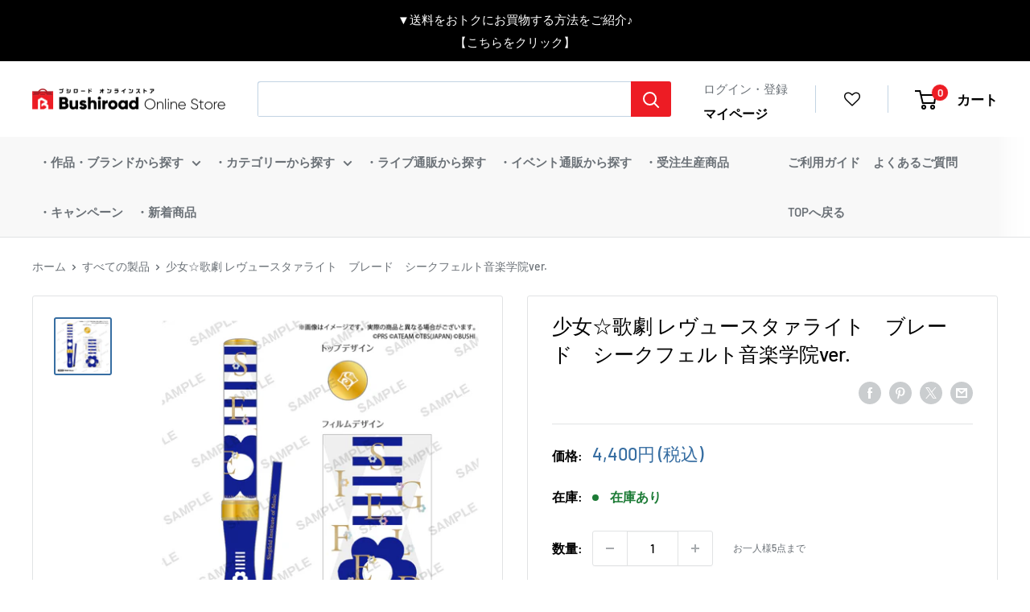

--- FILE ---
content_type: text/html; charset=utf-8
request_url: https://bushiroad-store.com/products/2000183237512
body_size: 56253
content:
<!doctype html>
<html class="no-js" lang="ja">
  <head>
    <meta charset="utf-8">
    <meta
      name="viewport"
      content="width=device-width, initial-scale=1.0, height=device-height, minimum-scale=1.0, maximum-scale=1.0"
    ><!-- Google Tag Manager -->
    <script>
      const isStaging = window.location.hostname.includes('stg');
      const gtmId = isStaging ? 'GTM-5L2WRXT' : 'GTM-KG6659R';

      (function (w, d, s, l, i) {
        w[l] = w[l] || [];
        w[l].push({ 'gtm.start': new Date().getTime(), event: 'gtm.js' });
        var f = d.getElementsByTagName(s)[0],
          j = d.createElement(s),
          dl = l != 'dataLayer' ? '&l=' + l : '';
        j.async = true;
        j.src = 'https://www.googletagmanager.com/gtm.js?id=' + i + dl;
        f.parentNode.insertBefore(j, f);
      })(window, document, 'script', 'dataLayer', gtmId);
    </script>
    <!-- End Google Tag Manager --><title>少女☆歌劇 レヴュースタァライト　ブレード　シークフェルト音楽学院ver.
</title><meta name="description" content="少女☆歌劇 レヴュースタァライト -The STAGE 中等部- Remainsの商品です。少女☆歌劇 レヴュースタァライト -The STAGE 中等部- Remains商品一覧はこちら 【商品仕様】ライトカラー：全12色 1.シークフェルト    ROYAL BLUE2.雪代 晶    ALICE BLUE3.鳳 ミチル    BRIGHT YELLOW4.リュウ・メイファン    PURPLE5.夢大路 栞    COBALT GREEN6.鶴姫やちよ    PINK7.高千穂ステラ    LIGHT SEAGREEN8.大賀美詩呂    SNOW WHITE9.小鳩良子    CANARIA10.海辺みんく    MAGEN"><link rel="canonical" href="https://bushiroad-store.com/products/2000183237512"><link rel="shortcut icon" href="//bushiroad-store.com/cdn/shop/files/bos_3rd_anni_logo_touka_C_96x96.png?v=1722779148" type="image/png">
      <link rel="apple-touch-icon" sizes="180x180" href="//bushiroad-store.com/cdn/shop/files/bos_3rd_anni_logo_touka_C_180x180.png?v=1722779148"><link rel="preload" as="style" href="//bushiroad-store.com/cdn/shop/t/112/assets/theme.css?v=96908667787520352581758161954">
    <link rel="preload" as="script" href="//bushiroad-store.com/cdn/shop/t/112/assets/theme.min.js?v=148720033158480611381758161954">
    <link rel="preconnect" href="https://cdn.shopify.com">
    <link rel="preconnect" href="https://fonts.shopifycdn.com">
    <link rel="dns-prefetch" href="https://productreviews.shopifycdn.com">
    <link rel="dns-prefetch" href="https://ajax.googleapis.com">
    <link rel="dns-prefetch" href="https://maps.googleapis.com">
    <link rel="dns-prefetch" href="https://maps.gstatic.com">
    <link rel="preconnect" href="https://fonts.googleapis.com">
    <link rel="preconnect" href="https://fonts.gstatic.com" crossorigin>
    <link
      href="https://fonts.googleapis.com/css2?family=Roboto:ital,wght@0,100;0,300;0,400;0,500;0,700;1,300&display=swap"
      rel="stylesheet"
    >

    <meta property="og:type" content="product">
  <meta property="og:title" content="少女☆歌劇 レヴュースタァライト　ブレード　シークフェルト音楽学院ver."><meta property="og:image" content="http://bushiroad-store.com/cdn/shop/files/rs_sf_remains_blade_ari.jpg?v=1718791212">
    <meta property="og:image:secure_url" content="https://bushiroad-store.com/cdn/shop/files/rs_sf_remains_blade_ari.jpg?v=1718791212">
    <meta property="og:image:width" content="1000">
    <meta property="og:image:height" content="1000"><meta property="product:price:amount" content="4,000">
  <meta property="product:price:currency" content="JPY"><meta property="og:description" content="少女☆歌劇 レヴュースタァライト -The STAGE 中等部- Remainsの商品です。少女☆歌劇 レヴュースタァライト -The STAGE 中等部- Remains商品一覧はこちら 【商品仕様】ライトカラー：全12色 1.シークフェルト    ROYAL BLUE2.雪代 晶    ALICE BLUE3.鳳 ミチル    BRIGHT YELLOW4.リュウ・メイファン    PURPLE5.夢大路 栞    COBALT GREEN6.鶴姫やちよ    PINK7.高千穂ステラ    LIGHT SEAGREEN8.大賀美詩呂    SNOW WHITE9.小鳩良子    CANARIA10.海辺みんく    MAGEN"><meta property="og:url" content="https://bushiroad-store.com/products/2000183237512">
<meta property="og:site_name" content="ブシロード オンラインストア">
  <meta name="twitter:card" content="summary"><meta name="twitter:title" content="少女☆歌劇 レヴュースタァライト　ブレード　シークフェルト音楽学院ver.">
  <meta name="twitter:description" content="少女☆歌劇 レヴュースタァライト -The STAGE 中等部- Remainsの商品です。少女☆歌劇 レヴュースタァライト -The STAGE 中等部- Remains商品一覧はこちら

【商品仕様】ライトカラー：全12色
1.シークフェルト    ROYAL BLUE2.雪代 晶    ALICE BLUE3.鳳 ミチル    BRIGHT YELLOW4.リュウ・メイファン    PURPLE5.夢大路 栞    COBALT GREEN6.鶴姫やちよ    PINK7.高千穂ステラ    LIGHT SEAGREEN8.大賀美詩呂    SNOW WHITE9.小鳩良子    CANARIA10.海辺みんく    MAGENTA11.森保クイナ    GREEN12.GRADATION    #^1~11
">
  <meta name="twitter:image" content="https://bushiroad-store.com/cdn/shop/files/rs_sf_remains_blade_ari_600x600_crop_center.jpg?v=1718791212">
    <link rel="preload" href="//bushiroad-store.com/cdn/fonts/barlow/barlow_n7.691d1d11f150e857dcbc1c10ef03d825bc378d81.woff2" as="font" type="font/woff2" crossorigin><link rel="preload" href="//bushiroad-store.com/cdn/fonts/barlow/barlow_n5.a193a1990790eba0cc5cca569d23799830e90f07.woff2" as="font" type="font/woff2" crossorigin><style>
  @font-face {
  font-family: Barlow;
  font-weight: 700;
  font-style: normal;
  font-display: swap;
  src: url("//bushiroad-store.com/cdn/fonts/barlow/barlow_n7.691d1d11f150e857dcbc1c10ef03d825bc378d81.woff2") format("woff2"),
       url("//bushiroad-store.com/cdn/fonts/barlow/barlow_n7.4fdbb1cb7da0e2c2f88492243ffa2b4f91924840.woff") format("woff");
}

  @font-face {
  font-family: Barlow;
  font-weight: 500;
  font-style: normal;
  font-display: swap;
  src: url("//bushiroad-store.com/cdn/fonts/barlow/barlow_n5.a193a1990790eba0cc5cca569d23799830e90f07.woff2") format("woff2"),
       url("//bushiroad-store.com/cdn/fonts/barlow/barlow_n5.ae31c82169b1dc0715609b8cc6a610b917808358.woff") format("woff");
}

@font-face {
  font-family: Barlow;
  font-weight: 600;
  font-style: normal;
  font-display: swap;
  src: url("//bushiroad-store.com/cdn/fonts/barlow/barlow_n6.329f582a81f63f125e63c20a5a80ae9477df68e1.woff2") format("woff2"),
       url("//bushiroad-store.com/cdn/fonts/barlow/barlow_n6.0163402e36247bcb8b02716880d0b39568412e9e.woff") format("woff");
}

@font-face {
  font-family: Barlow;
  font-weight: 700;
  font-style: italic;
  font-display: swap;
  src: url("//bushiroad-store.com/cdn/fonts/barlow/barlow_i7.50e19d6cc2ba5146fa437a5a7443c76d5d730103.woff2") format("woff2"),
       url("//bushiroad-store.com/cdn/fonts/barlow/barlow_i7.47e9f98f1b094d912e6fd631cc3fe93d9f40964f.woff") format("woff");
}


  @font-face {
  font-family: Barlow;
  font-weight: 700;
  font-style: normal;
  font-display: swap;
  src: url("//bushiroad-store.com/cdn/fonts/barlow/barlow_n7.691d1d11f150e857dcbc1c10ef03d825bc378d81.woff2") format("woff2"),
       url("//bushiroad-store.com/cdn/fonts/barlow/barlow_n7.4fdbb1cb7da0e2c2f88492243ffa2b4f91924840.woff") format("woff");
}

  @font-face {
  font-family: Barlow;
  font-weight: 500;
  font-style: italic;
  font-display: swap;
  src: url("//bushiroad-store.com/cdn/fonts/barlow/barlow_i5.714d58286997b65cd479af615cfa9bb0a117a573.woff2") format("woff2"),
       url("//bushiroad-store.com/cdn/fonts/barlow/barlow_i5.0120f77e6447d3b5df4bbec8ad8c2d029d87fb21.woff") format("woff");
}

  @font-face {
  font-family: Barlow;
  font-weight: 700;
  font-style: italic;
  font-display: swap;
  src: url("//bushiroad-store.com/cdn/fonts/barlow/barlow_i7.50e19d6cc2ba5146fa437a5a7443c76d5d730103.woff2") format("woff2"),
       url("//bushiroad-store.com/cdn/fonts/barlow/barlow_i7.47e9f98f1b094d912e6fd631cc3fe93d9f40964f.woff") format("woff");
}


  :root {
    --default-text-font-size : 15px;
    --base-text-font-size    : 16px;
    --heading-font-family    : Barlow, sans-serif;
    --heading-font-weight    : 700;
    --heading-font-style     : normal;
    --text-font-family       : Barlow, sans-serif;
    --text-font-weight       : 500;
    --text-font-style        : normal;
    --text-font-bolder-weight: 600;
    --text-link-decoration   : underline;

    --text-color               : #6b7177;
    --text-color-rgb           : 107, 113, 119;
    --heading-color            : #000000;
    --border-color             : #e1e3e4;
    --border-color-rgb         : 225, 227, 228;
    --form-border-color        : #d4d6d8;
    --accent-color             : #376ea2;
    --accent-color-rgb         : 55, 110, 162;
    --link-color               : #376ea2;
    --link-color-hover         : #244769;
    --background               : #ffffff;
    --secondary-background     : #ffffff;
    --secondary-background-rgb : 255, 255, 255;
    --accent-background        : rgba(55, 110, 162, 0.08);

    --input-background: #ffffff;

    --error-color       : #cf0e0e;
    --error-background  : rgba(207, 14, 14, 0.07);
    --success-color     : #1c7b36;
    --success-background: rgba(28, 123, 54, 0.11);

    --primary-button-background      : #ed1c24;
    --primary-button-background-rgb  : 237, 28, 36;
    --primary-button-text-color      : #ffffff;
    --secondary-button-background    : #222021;
    --secondary-button-background-rgb: 34, 32, 33;
    --secondary-button-text-color    : #ffffff;

    --header-background      : #ffffff;
    --header-text-color      : #000000;
    --header-light-text-color: #376ea2;
    --header-border-color    : rgba(55, 110, 162, 0.3);
    --header-accent-color    : #ed1c24;

    --footer-background-color:    #ffffff;
    --footer-heading-text-color:  #1a2024;
    --footer-body-text-color:     #6b7177;
    --footer-body-text-color-rgb: 107, 113, 119;
    --footer-accent-color:        #cb1836;
    --footer-accent-color-rgb:    203, 24, 54;
    --footer-border:              1px solid var(--border-color);
    
    --flickity-arrow-color: #abb1b4;--product-on-sale-accent           : #cf0e0e;
    --product-on-sale-accent-rgb       : 207, 14, 14;
    --product-on-sale-color            : #ffffff;
    --product-in-stock-color           : #1c7b36;
    --product-low-stock-color          : #cf0e0e;
    --product-sold-out-color           : #8a9297;
    --product-custom-label-1-background: #3f6ab1;
    --product-custom-label-1-color     : #ffffff;
    --product-custom-label-2-background: #8a44ae;
    --product-custom-label-2-color     : #ffffff;
    --product-review-star-color        : #ffbd00;

    --mobile-container-gutter : 20px;
    --desktop-container-gutter: 40px;

    /* Shopify related variables */
    --payment-terms-background-color: #ffffff;
  }
</style>

<script>
  // IE11 does not have support for CSS variables, so we have to polyfill them
  if (!(((window || {}).CSS || {}).supports && window.CSS.supports('(--a: 0)'))) {
    const script = document.createElement('script');
    script.type = 'text/javascript';
    script.src = 'https://cdn.jsdelivr.net/npm/css-vars-ponyfill@2';
    script.onload = function() {
      cssVars({});
    };

    document.getElementsByTagName('head')[0].appendChild(script);
  }
</script>


    <script>window.performance && window.performance.mark && window.performance.mark('shopify.content_for_header.start');</script><meta name="google-site-verification" content="GRSkCWJIKD6Sgjo4JcntmR5uh_Hqto_1G5bGrA66-fQ">
<meta name="facebook-domain-verification" content="vpihunyct64xl3ftpnajvb6xlfamiz">
<meta id="shopify-digital-wallet" name="shopify-digital-wallet" content="/55797612751/digital_wallets/dialog">
<link rel="alternate" type="application/json+oembed" href="https://bushiroad-store.com/products/2000183237512.oembed">
<script async="async" src="/checkouts/internal/preloads.js?locale=ja-JP"></script>
<script id="shopify-features" type="application/json">{"accessToken":"e69afc37b0270f4630ebba22d4e19d81","betas":["rich-media-storefront-analytics"],"domain":"bushiroad-store.com","predictiveSearch":false,"shopId":55797612751,"locale":"ja"}</script>
<script>var Shopify = Shopify || {};
Shopify.shop = "bushiroad.myshopify.com";
Shopify.locale = "ja";
Shopify.currency = {"active":"JPY","rate":"1.0"};
Shopify.country = "JP";
Shopify.theme = {"name":"[Backup - 2025\/9\/18] Bushiroad Online Store","id":133827002575,"schema_name":"Warehouse","schema_version":"2.0.0","theme_store_id":null,"role":"main"};
Shopify.theme.handle = "null";
Shopify.theme.style = {"id":null,"handle":null};
Shopify.cdnHost = "bushiroad-store.com/cdn";
Shopify.routes = Shopify.routes || {};
Shopify.routes.root = "/";</script>
<script type="module">!function(o){(o.Shopify=o.Shopify||{}).modules=!0}(window);</script>
<script>!function(o){function n(){var o=[];function n(){o.push(Array.prototype.slice.apply(arguments))}return n.q=o,n}var t=o.Shopify=o.Shopify||{};t.loadFeatures=n(),t.autoloadFeatures=n()}(window);</script>
<script id="shop-js-analytics" type="application/json">{"pageType":"product"}</script>
<script defer="defer" async type="module" src="//bushiroad-store.com/cdn/shopifycloud/shop-js/modules/v2/client.init-shop-cart-sync_CHE6QNUr.ja.esm.js"></script>
<script defer="defer" async type="module" src="//bushiroad-store.com/cdn/shopifycloud/shop-js/modules/v2/chunk.common_D98kRh4-.esm.js"></script>
<script defer="defer" async type="module" src="//bushiroad-store.com/cdn/shopifycloud/shop-js/modules/v2/chunk.modal_BNwoMci-.esm.js"></script>
<script type="module">
  await import("//bushiroad-store.com/cdn/shopifycloud/shop-js/modules/v2/client.init-shop-cart-sync_CHE6QNUr.ja.esm.js");
await import("//bushiroad-store.com/cdn/shopifycloud/shop-js/modules/v2/chunk.common_D98kRh4-.esm.js");
await import("//bushiroad-store.com/cdn/shopifycloud/shop-js/modules/v2/chunk.modal_BNwoMci-.esm.js");

  window.Shopify.SignInWithShop?.initShopCartSync?.({"fedCMEnabled":true,"windoidEnabled":true});

</script>
<script>(function() {
  var isLoaded = false;
  function asyncLoad() {
    if (isLoaded) return;
    isLoaded = true;
    var urls = ["https:\/\/cdn.shopify.com\/s\/files\/1\/0557\/9761\/2751\/t\/5\/assets\/globo.formbuilder.init.js?v=1633924051\u0026shop=bushiroad.myshopify.com","https:\/\/bushiroad-favorite-prod.herokuapp.com\/fav_shopify.js?shop=bushiroad.myshopify.com","https:\/\/searchanise-ef84.kxcdn.com\/widgets\/shopify\/init.js?a=9h3q9D8y7O\u0026shop=bushiroad.myshopify.com"];
    for (var i = 0; i < urls.length; i++) {
      var s = document.createElement('script');
      s.type = 'text/javascript';
      s.async = true;
      s.src = urls[i];
      var x = document.getElementsByTagName('script')[0];
      x.parentNode.insertBefore(s, x);
    }
  };
  if(window.attachEvent) {
    window.attachEvent('onload', asyncLoad);
  } else {
    window.addEventListener('load', asyncLoad, false);
  }
})();</script>
<script id="__st">var __st={"a":55797612751,"offset":32400,"reqid":"420753a8-1db9-4fa4-b9ae-c70bd6044c84-1769602498","pageurl":"bushiroad-store.com\/products\/2000183237512","u":"1f8bfe387aad","p":"product","rtyp":"product","rid":7478476210383};</script>
<script>window.ShopifyPaypalV4VisibilityTracking = true;</script>
<script id="captcha-bootstrap">!function(){'use strict';const t='contact',e='account',n='new_comment',o=[[t,t],['blogs',n],['comments',n],[t,'customer']],c=[[e,'customer_login'],[e,'guest_login'],[e,'recover_customer_password'],[e,'create_customer']],r=t=>t.map((([t,e])=>`form[action*='/${t}']:not([data-nocaptcha='true']) input[name='form_type'][value='${e}']`)).join(','),a=t=>()=>t?[...document.querySelectorAll(t)].map((t=>t.form)):[];function s(){const t=[...o],e=r(t);return a(e)}const i='password',u='form_key',d=['recaptcha-v3-token','g-recaptcha-response','h-captcha-response',i],f=()=>{try{return window.sessionStorage}catch{return}},m='__shopify_v',_=t=>t.elements[u];function p(t,e,n=!1){try{const o=window.sessionStorage,c=JSON.parse(o.getItem(e)),{data:r}=function(t){const{data:e,action:n}=t;return t[m]||n?{data:e,action:n}:{data:t,action:n}}(c);for(const[e,n]of Object.entries(r))t.elements[e]&&(t.elements[e].value=n);n&&o.removeItem(e)}catch(o){console.error('form repopulation failed',{error:o})}}const l='form_type',E='cptcha';function T(t){t.dataset[E]=!0}const w=window,h=w.document,L='Shopify',v='ce_forms',y='captcha';let A=!1;((t,e)=>{const n=(g='f06e6c50-85a8-45c8-87d0-21a2b65856fe',I='https://cdn.shopify.com/shopifycloud/storefront-forms-hcaptcha/ce_storefront_forms_captcha_hcaptcha.v1.5.2.iife.js',D={infoText:'hCaptchaによる保護',privacyText:'プライバシー',termsText:'利用規約'},(t,e,n)=>{const o=w[L][v],c=o.bindForm;if(c)return c(t,g,e,D).then(n);var r;o.q.push([[t,g,e,D],n]),r=I,A||(h.body.append(Object.assign(h.createElement('script'),{id:'captcha-provider',async:!0,src:r})),A=!0)});var g,I,D;w[L]=w[L]||{},w[L][v]=w[L][v]||{},w[L][v].q=[],w[L][y]=w[L][y]||{},w[L][y].protect=function(t,e){n(t,void 0,e),T(t)},Object.freeze(w[L][y]),function(t,e,n,w,h,L){const[v,y,A,g]=function(t,e,n){const i=e?o:[],u=t?c:[],d=[...i,...u],f=r(d),m=r(i),_=r(d.filter((([t,e])=>n.includes(e))));return[a(f),a(m),a(_),s()]}(w,h,L),I=t=>{const e=t.target;return e instanceof HTMLFormElement?e:e&&e.form},D=t=>v().includes(t);t.addEventListener('submit',(t=>{const e=I(t);if(!e)return;const n=D(e)&&!e.dataset.hcaptchaBound&&!e.dataset.recaptchaBound,o=_(e),c=g().includes(e)&&(!o||!o.value);(n||c)&&t.preventDefault(),c&&!n&&(function(t){try{if(!f())return;!function(t){const e=f();if(!e)return;const n=_(t);if(!n)return;const o=n.value;o&&e.removeItem(o)}(t);const e=Array.from(Array(32),(()=>Math.random().toString(36)[2])).join('');!function(t,e){_(t)||t.append(Object.assign(document.createElement('input'),{type:'hidden',name:u})),t.elements[u].value=e}(t,e),function(t,e){const n=f();if(!n)return;const o=[...t.querySelectorAll(`input[type='${i}']`)].map((({name:t})=>t)),c=[...d,...o],r={};for(const[a,s]of new FormData(t).entries())c.includes(a)||(r[a]=s);n.setItem(e,JSON.stringify({[m]:1,action:t.action,data:r}))}(t,e)}catch(e){console.error('failed to persist form',e)}}(e),e.submit())}));const S=(t,e)=>{t&&!t.dataset[E]&&(n(t,e.some((e=>e===t))),T(t))};for(const o of['focusin','change'])t.addEventListener(o,(t=>{const e=I(t);D(e)&&S(e,y())}));const B=e.get('form_key'),M=e.get(l),P=B&&M;t.addEventListener('DOMContentLoaded',(()=>{const t=y();if(P)for(const e of t)e.elements[l].value===M&&p(e,B);[...new Set([...A(),...v().filter((t=>'true'===t.dataset.shopifyCaptcha))])].forEach((e=>S(e,t)))}))}(h,new URLSearchParams(w.location.search),n,t,e,['guest_login'])})(!0,!0)}();</script>
<script integrity="sha256-4kQ18oKyAcykRKYeNunJcIwy7WH5gtpwJnB7kiuLZ1E=" data-source-attribution="shopify.loadfeatures" defer="defer" src="//bushiroad-store.com/cdn/shopifycloud/storefront/assets/storefront/load_feature-a0a9edcb.js" crossorigin="anonymous"></script>
<script data-source-attribution="shopify.dynamic_checkout.dynamic.init">var Shopify=Shopify||{};Shopify.PaymentButton=Shopify.PaymentButton||{isStorefrontPortableWallets:!0,init:function(){window.Shopify.PaymentButton.init=function(){};var t=document.createElement("script");t.src="https://bushiroad-store.com/cdn/shopifycloud/portable-wallets/latest/portable-wallets.ja.js",t.type="module",document.head.appendChild(t)}};
</script>
<script data-source-attribution="shopify.dynamic_checkout.buyer_consent">
  function portableWalletsHideBuyerConsent(e){var t=document.getElementById("shopify-buyer-consent"),n=document.getElementById("shopify-subscription-policy-button");t&&n&&(t.classList.add("hidden"),t.setAttribute("aria-hidden","true"),n.removeEventListener("click",e))}function portableWalletsShowBuyerConsent(e){var t=document.getElementById("shopify-buyer-consent"),n=document.getElementById("shopify-subscription-policy-button");t&&n&&(t.classList.remove("hidden"),t.removeAttribute("aria-hidden"),n.addEventListener("click",e))}window.Shopify?.PaymentButton&&(window.Shopify.PaymentButton.hideBuyerConsent=portableWalletsHideBuyerConsent,window.Shopify.PaymentButton.showBuyerConsent=portableWalletsShowBuyerConsent);
</script>
<script data-source-attribution="shopify.dynamic_checkout.cart.bootstrap">document.addEventListener("DOMContentLoaded",(function(){function t(){return document.querySelector("shopify-accelerated-checkout-cart, shopify-accelerated-checkout")}if(t())Shopify.PaymentButton.init();else{new MutationObserver((function(e,n){t()&&(Shopify.PaymentButton.init(),n.disconnect())})).observe(document.body,{childList:!0,subtree:!0})}}));
</script>

<script>window.performance && window.performance.mark && window.performance.mark('shopify.content_for_header.end');</script>

    <link rel="stylesheet" href="//bushiroad-store.com/cdn/shop/t/112/assets/theme.css?v=96908667787520352581758161954">
    <link rel="stylesheet" href="//bushiroad-store.com/cdn/shop/t/112/assets/main.css?v=39994491296068847741758161954">
    
  <script type="application/ld+json">
  {
    "@context": "http://schema.org",
    "@type": "Product",
    "offers": [{
          "@type": "Offer",
          "name": "Default Title",
          "availability":"https://schema.org/InStock",
          "price": 4000.0,
          "priceCurrency": "JPY",
          "priceValidUntil": "2026-02-07","sku": "4570194373601","url": "/products/2000183237512?variant=43733612429519"
        }
],
      "gtin13": "4570194373601",
      "productId": "4570194373601",
    "brand": {
      "name": "少女☆歌劇 レヴュースタァライト -The STAGE 中等部- Remains"
    },
    "name": "少女☆歌劇 レヴュースタァライト　ブレード　シークフェルト音楽学院ver.",
    "description": "少女☆歌劇 レヴュースタァライト -The STAGE 中等部- Remainsの商品です。少女☆歌劇 レヴュースタァライト -The STAGE 中等部- Remains商品一覧はこちら\n\n【商品仕様】ライトカラー：全12色\n1.シークフェルト    ROYAL BLUE2.雪代 晶    ALICE BLUE3.鳳 ミチル    BRIGHT YELLOW4.リュウ・メイファン    PURPLE5.夢大路 栞    COBALT GREEN6.鶴姫やちよ    PINK7.高千穂ステラ    LIGHT SEAGREEN8.大賀美詩呂    SNOW WHITE9.小鳩良子    CANARIA10.海辺みんく    MAGENTA11.森保クイナ    GREEN12.GRADATION    #^1~11\n",
    "category": "少女☆歌劇 レヴュースタァライト",
    "url": "/products/2000183237512",
    "sku": "4570194373601",
    "image": {
      "@type": "ImageObject",
      "url": "https://bushiroad-store.com/cdn/shop/files/rs_sf_remains_blade_ari_1024x.jpg?v=1718791212",
      "image": "https://bushiroad-store.com/cdn/shop/files/rs_sf_remains_blade_ari_1024x.jpg?v=1718791212",
      "name": "少女☆歌劇 レヴュースタァライト　ブレード　シークフェルト音楽学院ver.",
      "width": "1024",
      "height": "1024"
    }
  }
  </script>



  <script type="application/ld+json">
  {
    "@context": "http://schema.org",
    "@type": "BreadcrumbList",
  "itemListElement": [{
      "@type": "ListItem",
      "position": 1,
      "name": "ホーム",
      "item": "https://bushiroad-store.com"
    },{
          "@type": "ListItem",
          "position": 2,
          "name": "少女☆歌劇 レヴュースタァライト　ブレード　シークフェルト音楽学院ver.",
          "item": "https://bushiroad-store.com/products/2000183237512"
        }]
  }
  </script>

    <script>
      // This allows to expose several variables to the global scope, to be used in scripts
      window.theme = {
        pageType: "product",
        cartCount: 0,
        moneyFormat: "{{amount_no_decimals}}円 \u003cspan\u003e(税込)\u003c\/span\u003e",
        moneyWithCurrencyFormat: "{{amount_no_decimals}}円 \u003cspan\u003e(税込)\u003c\/span\u003e",
        showDiscount: false,
        discountMode: "percentage",
        searchMode: "product",
        searchUnavailableProducts: "last",
        cartType: "page"
      };

      window.routes = {
        rootUrl: "\/",
        rootUrlWithoutSlash: '',
        cartUrl: "\/cart",
        cartAddUrl: "\/cart\/add",
        cartChangeUrl: "\/cart\/change",
        searchUrl: "\/search",
        productRecommendationsUrl: "\/recommendations\/products"
      };

      window.languages = {
        productRegularPrice: "通常価格",
        productSalePrice: "販売価格",
        collectionOnSaleLabel: "{{savings}}割引",
        productFormUnavailable: "利用できません",
        productFormAddToCart: "カートに追加",
        productFormSoldOut: "在庫なし",
        productAdded: "カートに追加されました",
        productAddedShort: "追加されました",
         
      };

      window.lazySizesConfig = {
        loadHidden: false,
        hFac: 0.8,
        expFactor: 3,
        customMedia: {
          '--phone': '(max-width: 640px)',
          '--tablet': '(min-width: 641px) and (max-width: 1023px)',
          '--lap': '(min-width: 1024px)'
        }
      };

      document.documentElement.className = document.documentElement.className.replace('no-js', 'js');
    </script><script src="//bushiroad-store.com/cdn/shop/t/112/assets/theme.js?v=183832450215624173741758164708" defer></script>
    <script src="//bushiroad-store.com/cdn/shop/t/112/assets/custom.js?v=102476495355921946141758161954" defer></script>
    <script src="//bushiroad-store.com/cdn/shop/t/112/assets/bundle.js?v=180424023695699920581758164703" defer></script>
    <script src="//bushiroad-store.com/cdn/shop/t/112/assets/vendor.bundle.js?v=22613120861710689551758161954" defer></script>

    <script type="text/javascript">
      var BUSHIROAD = BUSHIROAD || {};
      BUSHIROAD.templateSuffix = '';
      BUSHIROAD.customer_id = '';
      BUSHIROAD.customer_email = '';
      BUSHIROAD.templateName = 'product';
    </script><script>
        (function () {
          window.onpageshow = function () {
            // We force re-freshing the cart content onpageshow, as most browsers will serve a cache copy when hitting the
            // back button, which cause staled data
            document.documentElement.dispatchEvent(
              new CustomEvent('cart:refresh', {
                bubbles: true,
                detail: { scrollToTop: false },
              })
            );
          };
        })();
      </script><link rel="stylesheet" href="//bushiroad-store.com/cdn/shop/t/112/assets/gwp-app.css?v=79549896885700331121758164705">

    <!-- GWP_SCRIPT_START -->

    
    <script>
      var GWP_COLLECTIONS = "\n"
        try {
            let lastChar = GWP_COLLECTIONS.slice(GWP_COLLECTIONS.length-1, GWP_COLLECTIONS.length)
            if (lastChar === ',') {
                GWP_COLLECTIONS = GWP_COLLECTIONS.slice(0, GWP_COLLECTIONS.length - 1) //remove last ,
            }
            GWP_COLLECTIONS = JSON.parse('[' + GWP_COLLECTIONS +']')
        }
          catch(error) {
              console.log(error)
          }
      GWP_COLLECTIONS = Array.from(GWP_COLLECTIONS.reduce((prev, { id, quantity, totalPrice }) => prev.set(id, { quantity: prev.get(id) ? prev.get(id).quantity + quantity : quantity, totalPrice: prev.get(id) ? prev.get(id).totalPrice + totalPrice / 100 * 1 : totalPrice / 100 * 1 }), new Map()), ([id, { quantity, totalPrice }]) => ({ id, quantity, totalPrice }));
    </script>
    <!-- GWP_SCRIPT_END -->

    

    <!--GWP_SCRIPT_START-->
        
	
        	<script>
          		var GWP_COLLECTIONS = "\n"
            		try {
              			let lastChar = GWP_COLLECTIONS.slice(GWP_COLLECTIONS.length-1, GWP_COLLECTIONS.length)
              			if (lastChar === ',') {
                				GWP_COLLECTIONS = GWP_COLLECTIONS.slice(0, GWP_COLLECTIONS.length - 1) //remove last ,
              			}
              			GWP_COLLECTIONS = JSON.parse('[' + GWP_COLLECTIONS +']')
            		}
            			catch(error) {
              				console.log(error)
            			}
          		GWP_COLLECTIONS = Array.from(GWP_COLLECTIONS.reduce((prev, { id, quantity, totalPrice }) => prev.set(id, { quantity: prev.get(id) ? prev.get(id).quantity + quantity : quantity, totalPrice: prev.get(id) ? prev.get(id).totalPrice + totalPrice / 100 * 1 : totalPrice / 100 * 1 }), new Map()), ([id, { quantity, totalPrice }]) => ({ id, quantity, totalPrice }));
        	</script>
      
	<!--GWP_SCRIPT_END--><script src="//bushiroad-store.com/cdn/shop/t/112/assets/gwp-offers.js?v=124659998771714453671769406070" defer="defer"></script>
    <script src="//bushiroad-store.com/cdn/shop/t/112/assets/gwp-app.min.js?v=106705615678383637721758164706" defer="defer"></script>

    
  <!-- BEGIN app block: shopify://apps/order-limits/blocks/ruffruff-order-limits/56fb9d8f-3621-4732-8425-5c64262bef41 --><!-- BEGIN app snippet: access-restriction --><!-- END app snippet --><!-- BEGIN app snippet: settings-json -->
<style data-shopify>
  .ruffruff-order-limits__product-messages {
    background-color: #FFFFFF !important;
    border: 1px solid #121212 !important;
    color: #121212 !important;
  }
</style>

<!-- cached at 1769602498 -->
<script id='ruffruff-order-limits-settings-json' type='application/json'>{"alertMessageModalEnabled": true,"productMessagePosition": "above"}</script>
<!-- END app snippet --><!-- BEGIN app snippet: product-quantity-rules-json -->
<!-- cached at 1769602498 -->
<script id='ruffruff-order-limits-product-quantity-rules-json' type='application/json'>[]</script>
<!-- END app snippet --><!-- BEGIN app snippet: price-rules-json -->
<!-- cached at 1769602498 -->
<script id='ruffruff-order-limits-price-rules-json' type='application/json'>[]</script>
<!-- END app snippet --><!-- BEGIN app snippet: bundle-rules-json -->
<!-- cached at 1769602498 -->
<script id='ruffruff-order-limits-bundle-rules-json' type='application/json'>[{"collectionIds": [],"eligibleItems": "products","id": "46974894287","productIds": ["7789153517775", "7789153550543", "7789153452239", "7789153583311", "7789153485007", "7789154697423", "7789154599119", "7789154631887", "7789154730191", "7789154664655", "7789154205903", "7789154107599", "7789154238671", "7789154173135", "7789154140367", "7789154468047", "7789154566351", "7789154500815", "7789154533583", "7789154435279", "7789153616079", "7789153714383", "7789153648847", "7789153681615", "7789153747151", "7789153386703", "7789153419471", "7789153288399", "7789153353935", "7789153321167", "7789154402511", "7789154369743", "7789154336975", "7789154271439", "7789154304207", "7789153845455", "7789153878223", "7789153812687", "7789153779919", "7789153910991", "7789154074831", "7789154009295", "7789153943759", "7789154042063", "7789153976527", "7789154762959", "7789154894031", "7789154795727", "7789154828495", "7789154861263"],"productMessage": "【※法被・マント以外の商品と同梱不可。】","productTags": [],"productVariantIds": []},{"collectionIds": [],"eligibleItems": "productTags","id": "46423441615","productIds": [],"productMessage": "この商品はダウンロード商品のみと同時購入できます。","productTags": ["ダウンロード商品"],"productVariantIds": []},{"collectionIds": [],"eligibleItems": "productTags","id": "46423408847","productIds": [],"productMessage": "この商品は他の商品と同時に購入することができません。","productTags": ["同梱不可"],"productVariantIds": []},{"collectionIds": [],"eligibleItems": "productTags","id": "46423474383","productIds": [],"productMessage": "この商品はポイント商品のみと同時購入できます。","productTags": ["ポイント商品のみ"],"productVariantIds": []}]</script>
<!-- END app snippet --><!-- BEGIN app snippet: customer-rules-json -->
<!-- cached at 1769602498 -->
<script id='ruffruff-order-limits-customer-rules-json' type='application/json'>[]</script>
<!-- END app snippet --><!-- BEGIN app snippet: weight-rules-json -->
<!-- cached at 1769602498 -->
<script id='ruffruff-order-limits-weight-rules-json' type='application/json'>[]</script>
<!-- END app snippet --><!-- BEGIN app snippet: product-json -->
<!-- cached at 1769602498 -->
<script id='ruffruff-order-limits-product-json' type='application/json'>{"collectionIds": ["269382844623", "285770547407", "292012327119", "295939145935", "270107541711", "270514815183", "292814323919", "292414554319", "296695955663", "270514323663", "306030706895", "305206329551", "269678248143", "287415632079", "276088520911", "306223972559"],"defaultVariantId": "43733612429519","handle": "2000183237512","hasOnlyDefaultVariant": true,"id": "7478476210383","tags": ["RSL舞台", "グループ名_シークフェルト音楽学院中等部", "商品分類_グッズその他", "商品分類_ペンライト類", "商品分類_ライブグッズ", "検索:シークフェルト音楽学院中等部", "検索:レヴュースタァライト", "検索:少女歌劇レビュースタァライト", "検索:少女歌劇レヴュースタァライト"],"variants": [{"id":"43733612429519","weight":0.0,"weightInUnit":0.0,"weightUnit":"kg"}]}</script>
<!-- END app snippet --><!-- BEGIN app snippet: vite-tag -->


<!-- END app snippet --><!-- BEGIN app snippet: vite-tag -->


  <script src="https://cdn.shopify.com/extensions/019bf90d-89d8-716c-8021-a257ef3e52b2/ruffruff-order-limits-134/assets/entry-C7CLRJ12.js" type="module" crossorigin="anonymous"></script>
  <link rel="modulepreload" href="https://cdn.shopify.com/extensions/019bf90d-89d8-716c-8021-a257ef3e52b2/ruffruff-order-limits-134/assets/getShopifyRootUrl-BAFHm-cu.js" crossorigin="anonymous">
  <link rel="modulepreload" href="https://cdn.shopify.com/extensions/019bf90d-89d8-716c-8021-a257ef3e52b2/ruffruff-order-limits-134/assets/constants-Zwc9dJOo.js" crossorigin="anonymous">
  <link href="//cdn.shopify.com/extensions/019bf90d-89d8-716c-8021-a257ef3e52b2/ruffruff-order-limits-134/assets/entry-eUVkEetz.css" rel="stylesheet" type="text/css" media="all" />

<!-- END app snippet -->
<!-- END app block --><!-- BEGIN app block: shopify://apps/eg-auto-add-to-cart/blocks/app-embed/0f7d4f74-1e89-4820-aec4-6564d7e535d2 -->










  
    <script
      async
      type="text/javascript"
      src="https://cdn.506.io/eg/script.js?shop=bushiroad.myshopify.com&v=7"
    ></script>
  



  <meta id="easygift-shop" itemid="c2hvcF8kXzE3Njk2MDI0OTg=" content="{&quot;isInstalled&quot;:true,&quot;installedOn&quot;:&quot;2025-08-06T00:48:59.563Z&quot;,&quot;appVersion&quot;:&quot;3.0&quot;,&quot;subscriptionName&quot;:&quot;Unlimited&quot;,&quot;cartAnalytics&quot;:true,&quot;freeTrialEndsOn&quot;:null,&quot;settings&quot;:{&quot;reminderBannerStyle&quot;:{&quot;position&quot;:{&quot;horizontal&quot;:&quot;right&quot;,&quot;vertical&quot;:&quot;bottom&quot;},&quot;closingMode&quot;:&quot;doNotAutoClose&quot;,&quot;cssStyles&quot;:&quot;&quot;,&quot;displayAfter&quot;:5,&quot;headerText&quot;:&quot;&quot;,&quot;imageUrl&quot;:null,&quot;primaryColor&quot;:&quot;#000000&quot;,&quot;reshowBannerAfter&quot;:&quot;everyNewSession&quot;,&quot;selfcloseAfter&quot;:5,&quot;showImage&quot;:false,&quot;subHeaderText&quot;:&quot;&quot;},&quot;addedItemIdentifier&quot;:&quot;_Gifted&quot;,&quot;ignoreOtherAppLineItems&quot;:null,&quot;customVariantsInfoLifetimeMins&quot;:1440,&quot;redirectPath&quot;:null,&quot;ignoreNonStandardCartRequests&quot;:false,&quot;bannerStyle&quot;:{&quot;position&quot;:{&quot;horizontal&quot;:&quot;right&quot;,&quot;vertical&quot;:&quot;bottom&quot;},&quot;cssStyles&quot;:null,&quot;primaryColor&quot;:&quot;#000000&quot;},&quot;themePresetId&quot;:null,&quot;notificationStyle&quot;:{&quot;position&quot;:{&quot;horizontal&quot;:null,&quot;vertical&quot;:null},&quot;cssStyles&quot;:null,&quot;duration&quot;:null,&quot;hasCustomizations&quot;:false,&quot;primaryColor&quot;:null},&quot;fetchCartData&quot;:true,&quot;useLocalStorage&quot;:{&quot;enabled&quot;:false,&quot;expiryMinutes&quot;:null},&quot;popupStyle&quot;:{&quot;closeModalOutsideClick&quot;:true,&quot;priceShowZeroDecimals&quot;:true,&quot;addButtonText&quot;:null,&quot;cssStyles&quot;:null,&quot;dismissButtonText&quot;:null,&quot;hasCustomizations&quot;:false,&quot;imageUrl&quot;:null,&quot;outOfStockButtonText&quot;:null,&quot;primaryColor&quot;:null,&quot;secondaryColor&quot;:null,&quot;showProductLink&quot;:false,&quot;subscriptionLabel&quot;:null},&quot;refreshAfterBannerClick&quot;:false,&quot;disableReapplyRules&quot;:false,&quot;disableReloadOnFailedAddition&quot;:false,&quot;autoReloadCartPage&quot;:false,&quot;ajaxRedirectPath&quot;:null,&quot;allowSimultaneousRequests&quot;:false,&quot;applyRulesOnCheckout&quot;:false,&quot;enableCartCtrlOverrides&quot;:false,&quot;customRedirectFromCart&quot;:null,&quot;scriptSettings&quot;:{&quot;branding&quot;:{&quot;removalRequestSent&quot;:null,&quot;show&quot;:false},&quot;productPageRedirection&quot;:{&quot;enabled&quot;:false,&quot;products&quot;:[],&quot;redirectionURL&quot;:&quot;\/&quot;},&quot;debugging&quot;:{&quot;enabled&quot;:false,&quot;enabledOn&quot;:null,&quot;stringifyObj&quot;:false},&quot;useFinalPriceGetEntireCart&quot;:false,&quot;enableBuyNowInterceptions&quot;:false,&quot;useFinalPrice&quot;:false,&quot;hideGiftedPropertyText&quot;:false,&quot;fetchCartDataBeforeRequest&quot;:false,&quot;removeProductsAddedFromExpiredRules&quot;:false,&quot;customCSS&quot;:null,&quot;decodePayload&quot;:false,&quot;delayUpdates&quot;:2000,&quot;fetchProductInfoFromSavedDomain&quot;:false,&quot;hideAlertsOnFrontend&quot;:false,&quot;removeEGPropertyFromSplitActionLineItems&quot;:false},&quot;accessToEnterprise&quot;:false},&quot;translations&quot;:null,&quot;defaultLocale&quot;:&quot;ja&quot;,&quot;shopDomain&quot;:&quot;bushiroad-store.com&quot;}">


<script defer>
  (async function() {
    try {

      const blockVersion = "v3"
      if (blockVersion != "v3") {
        return
      }

      let metaErrorFlag = false;
      if (metaErrorFlag) {
        return
      }

      // Parse metafields as JSON
      const metafields = {};

      // Process metafields in JavaScript
      let savedRulesArray = [];
      for (const [key, value] of Object.entries(metafields)) {
        if (value) {
          for (const prop in value) {
            // avoiding Object.Keys for performance gain -- no need to make an array of keys.
            savedRulesArray.push(value);
            break;
          }
        }
      }

      const metaTag = document.createElement('meta');
      metaTag.id = 'easygift-rules';
      metaTag.content = JSON.stringify(savedRulesArray);
      metaTag.setAttribute('itemid', 'cnVsZXNfJF8xNzY5NjAyNDk4');

      document.head.appendChild(metaTag);
      } catch (err) {
        
      }
  })();
</script>


  <script
    type="text/javascript"
    defer
  >

    (function () {
      try {
        window.EG_INFO = window.EG_INFO || {};
        var shopInfo = {"isInstalled":true,"installedOn":"2025-08-06T00:48:59.563Z","appVersion":"3.0","subscriptionName":"Unlimited","cartAnalytics":true,"freeTrialEndsOn":null,"settings":{"reminderBannerStyle":{"position":{"horizontal":"right","vertical":"bottom"},"closingMode":"doNotAutoClose","cssStyles":"","displayAfter":5,"headerText":"","imageUrl":null,"primaryColor":"#000000","reshowBannerAfter":"everyNewSession","selfcloseAfter":5,"showImage":false,"subHeaderText":""},"addedItemIdentifier":"_Gifted","ignoreOtherAppLineItems":null,"customVariantsInfoLifetimeMins":1440,"redirectPath":null,"ignoreNonStandardCartRequests":false,"bannerStyle":{"position":{"horizontal":"right","vertical":"bottom"},"cssStyles":null,"primaryColor":"#000000"},"themePresetId":null,"notificationStyle":{"position":{"horizontal":null,"vertical":null},"cssStyles":null,"duration":null,"hasCustomizations":false,"primaryColor":null},"fetchCartData":true,"useLocalStorage":{"enabled":false,"expiryMinutes":null},"popupStyle":{"closeModalOutsideClick":true,"priceShowZeroDecimals":true,"addButtonText":null,"cssStyles":null,"dismissButtonText":null,"hasCustomizations":false,"imageUrl":null,"outOfStockButtonText":null,"primaryColor":null,"secondaryColor":null,"showProductLink":false,"subscriptionLabel":null},"refreshAfterBannerClick":false,"disableReapplyRules":false,"disableReloadOnFailedAddition":false,"autoReloadCartPage":false,"ajaxRedirectPath":null,"allowSimultaneousRequests":false,"applyRulesOnCheckout":false,"enableCartCtrlOverrides":false,"customRedirectFromCart":null,"scriptSettings":{"branding":{"removalRequestSent":null,"show":false},"productPageRedirection":{"enabled":false,"products":[],"redirectionURL":"\/"},"debugging":{"enabled":false,"enabledOn":null,"stringifyObj":false},"useFinalPriceGetEntireCart":false,"enableBuyNowInterceptions":false,"useFinalPrice":false,"hideGiftedPropertyText":false,"fetchCartDataBeforeRequest":false,"removeProductsAddedFromExpiredRules":false,"customCSS":null,"decodePayload":false,"delayUpdates":2000,"fetchProductInfoFromSavedDomain":false,"hideAlertsOnFrontend":false,"removeEGPropertyFromSplitActionLineItems":false},"accessToEnterprise":false},"translations":null,"defaultLocale":"ja","shopDomain":"bushiroad-store.com"};
        var productRedirectionEnabled = shopInfo.settings.scriptSettings.productPageRedirection.enabled;
        if (["Unlimited", "Enterprise"].includes(shopInfo.subscriptionName) && productRedirectionEnabled) {
          var products = shopInfo.settings.scriptSettings.productPageRedirection.products;
          if (products.length > 0) {
            var productIds = products.map(function(prod) {
              var productGid = prod.id;
              var productIdNumber = parseInt(productGid.split('/').pop());
              return productIdNumber;
            });
            var productInfo = {"id":7478476210383,"title":"少女☆歌劇 レヴュースタァライト　ブレード　シークフェルト音楽学院ver.","handle":"2000183237512","description":"\u003cp\u003e\u003cstrong\u003e\u003ca aria-describedby=\"a11y-new-window-message\" rel=\"noopener\" href=\"https:\/\/revuestarlight.com\/musical\/stage_siegfeld_remains\/\" target=\"_blank\"\u003e少女☆歌劇 レヴュースタァライト -The STAGE 中等部- Remains\u003c\/a\u003e\u003c\/strong\u003e\u003cspan\u003eの商品です。\u003c\/span\u003e\u003cbr\u003e\u003cspan\u003e少女☆歌劇 レヴュースタァライト -The STAGE 中等部- Remains商品一覧は\u003c\/span\u003e\u003cstrong\u003e\u003ca href=\"https:\/\/bushiroad-store.com\/pages\/remains\" target=\"_blank\" rel=\"noopener\"\u003eこちら\u003c\/a\u003e\u003c\/strong\u003e\u003c\/p\u003e\n\u003chr\u003e\n\u003cp\u003e\u003cstrong\u003e【商品仕様】\u003c\/strong\u003e\u003cbr\u003e\u003cspan\u003eライトカラー：全12色\u003c\/span\u003e\u003c\/p\u003e\n\u003cp\u003e\u003cspan\u003e1.シークフェルト    ROYAL BLUE\u003cbr\u003e2.雪代 晶    ALICE BLUE\u003cbr\u003e3.鳳 ミチル    BRIGHT YELLOW\u003cbr\u003e4.リュウ・メイファン    PURPLE\u003cbr\u003e5.夢大路 栞    COBALT GREEN\u003cbr\u003e6.鶴姫やちよ    PINK\u003cbr\u003e7.高千穂ステラ    LIGHT SEAGREEN\u003cbr\u003e8.大賀美詩呂    SNOW WHITE\u003cbr\u003e9.小鳩良子    CANARIA\u003cbr\u003e10.海辺みんく    MAGENTA\u003cbr\u003e11.森保クイナ    GREEN\u003cbr\u003e12.GRADATION    #^1~11\u003c\/span\u003e\u003c\/p\u003e\n\u003c!----\u003e","published_at":"2024-06-23T22:30:01+09:00","created_at":"2024-06-19T18:59:05+09:00","vendor":"少女☆歌劇 レヴュースタァライト -The STAGE 中等部- Remains","type":"少女☆歌劇 レヴュースタァライト","tags":["RSL舞台","グループ名_シークフェルト音楽学院中等部","商品分類_グッズその他","商品分類_ペンライト類","商品分類_ライブグッズ","検索:シークフェルト音楽学院中等部","検索:レヴュースタァライト","検索:少女歌劇レビュースタァライト","検索:少女歌劇レヴュースタァライト"],"price":400000,"price_min":400000,"price_max":400000,"available":true,"price_varies":false,"compare_at_price":null,"compare_at_price_min":0,"compare_at_price_max":0,"compare_at_price_varies":false,"variants":[{"id":43733612429519,"title":"Default Title","option1":"Default Title","option2":null,"option3":null,"sku":"4570194373601","requires_shipping":true,"taxable":true,"featured_image":null,"available":true,"name":"少女☆歌劇 レヴュースタァライト　ブレード　シークフェルト音楽学院ver.","public_title":null,"options":["Default Title"],"price":400000,"weight":0,"compare_at_price":null,"inventory_management":"shopify","barcode":"4570194373601","requires_selling_plan":false,"selling_plan_allocations":[],"quantity_rule":{"min":1,"max":null,"increment":1}}],"images":["\/\/bushiroad-store.com\/cdn\/shop\/files\/rs_sf_remains_blade_ari.jpg?v=1718791212"],"featured_image":"\/\/bushiroad-store.com\/cdn\/shop\/files\/rs_sf_remains_blade_ari.jpg?v=1718791212","options":["Title"],"media":[{"alt":null,"id":28112619995343,"position":1,"preview_image":{"aspect_ratio":1.0,"height":1000,"width":1000,"src":"\/\/bushiroad-store.com\/cdn\/shop\/files\/rs_sf_remains_blade_ari.jpg?v=1718791212"},"aspect_ratio":1.0,"height":1000,"media_type":"image","src":"\/\/bushiroad-store.com\/cdn\/shop\/files\/rs_sf_remains_blade_ari.jpg?v=1718791212","width":1000}],"requires_selling_plan":false,"selling_plan_groups":[],"content":"\u003cp\u003e\u003cstrong\u003e\u003ca aria-describedby=\"a11y-new-window-message\" rel=\"noopener\" href=\"https:\/\/revuestarlight.com\/musical\/stage_siegfeld_remains\/\" target=\"_blank\"\u003e少女☆歌劇 レヴュースタァライト -The STAGE 中等部- Remains\u003c\/a\u003e\u003c\/strong\u003e\u003cspan\u003eの商品です。\u003c\/span\u003e\u003cbr\u003e\u003cspan\u003e少女☆歌劇 レヴュースタァライト -The STAGE 中等部- Remains商品一覧は\u003c\/span\u003e\u003cstrong\u003e\u003ca href=\"https:\/\/bushiroad-store.com\/pages\/remains\" target=\"_blank\" rel=\"noopener\"\u003eこちら\u003c\/a\u003e\u003c\/strong\u003e\u003c\/p\u003e\n\u003chr\u003e\n\u003cp\u003e\u003cstrong\u003e【商品仕様】\u003c\/strong\u003e\u003cbr\u003e\u003cspan\u003eライトカラー：全12色\u003c\/span\u003e\u003c\/p\u003e\n\u003cp\u003e\u003cspan\u003e1.シークフェルト    ROYAL BLUE\u003cbr\u003e2.雪代 晶    ALICE BLUE\u003cbr\u003e3.鳳 ミチル    BRIGHT YELLOW\u003cbr\u003e4.リュウ・メイファン    PURPLE\u003cbr\u003e5.夢大路 栞    COBALT GREEN\u003cbr\u003e6.鶴姫やちよ    PINK\u003cbr\u003e7.高千穂ステラ    LIGHT SEAGREEN\u003cbr\u003e8.大賀美詩呂    SNOW WHITE\u003cbr\u003e9.小鳩良子    CANARIA\u003cbr\u003e10.海辺みんく    MAGENTA\u003cbr\u003e11.森保クイナ    GREEN\u003cbr\u003e12.GRADATION    #^1~11\u003c\/span\u003e\u003c\/p\u003e\n\u003c!----\u003e"};
            var isProductInList = productIds.includes(productInfo.id);
            if (isProductInList) {
              var redirectionURL = shopInfo.settings.scriptSettings.productPageRedirection.redirectionURL;
              if (redirectionURL) {
                window.location = redirectionURL;
              }
            }
          }
        }

        

          var rawPriceString = "4,000";
    
          rawPriceString = rawPriceString.trim();
    
          var normalisedPrice;

          function processNumberString(str) {
            // Helper to find the rightmost index of '.', ',' or "'"
            const lastDot = str.lastIndexOf('.');
            const lastComma = str.lastIndexOf(',');
            const lastApostrophe = str.lastIndexOf("'");
            const lastIndex = Math.max(lastDot, lastComma, lastApostrophe);

            // If no punctuation, remove any stray spaces and return
            if (lastIndex === -1) {
              return str.replace(/[.,'\s]/g, '');
            }

            // Extract parts
            const before = str.slice(0, lastIndex).replace(/[.,'\s]/g, '');
            const after = str.slice(lastIndex + 1).replace(/[.,'\s]/g, '');

            // If the after part is 1 or 2 digits, treat as decimal
            if (after.length > 0 && after.length <= 2) {
              return `${before}.${after}`;
            }

            // Otherwise treat as integer with thousands separator removed
            return before + after;
          }

          normalisedPrice = processNumberString(rawPriceString)

          window.EG_INFO["43733612429519"] = {
            "price": `${normalisedPrice}`,
            "presentmentPrices": {
              "edges": [
                {
                  "node": {
                    "price": {
                      "amount": `${normalisedPrice}`,
                      "currencyCode": "JPY"
                    }
                  }
                }
              ]
            },
            "sellingPlanGroups": {
              "edges": [
                
              ]
            },
            "product": {
              "id": "gid://shopify/Product/7478476210383",
              "tags": ["RSL舞台","グループ名_シークフェルト音楽学院中等部","商品分類_グッズその他","商品分類_ペンライト類","商品分類_ライブグッズ","検索:シークフェルト音楽学院中等部","検索:レヴュースタァライト","検索:少女歌劇レビュースタァライト","検索:少女歌劇レヴュースタァライト"],
              "collections": {
                "pageInfo": {
                  "hasNextPage": false
                },
                "edges": [
                  
                    {
                      "node": {
                        "id": "gid://shopify/Collection/269382844623"
                      }
                    },
                  
                    {
                      "node": {
                        "id": "gid://shopify/Collection/285770547407"
                      }
                    },
                  
                    {
                      "node": {
                        "id": "gid://shopify/Collection/292012327119"
                      }
                    },
                  
                    {
                      "node": {
                        "id": "gid://shopify/Collection/295939145935"
                      }
                    },
                  
                    {
                      "node": {
                        "id": "gid://shopify/Collection/270107541711"
                      }
                    },
                  
                    {
                      "node": {
                        "id": "gid://shopify/Collection/270514815183"
                      }
                    },
                  
                    {
                      "node": {
                        "id": "gid://shopify/Collection/292814323919"
                      }
                    },
                  
                    {
                      "node": {
                        "id": "gid://shopify/Collection/292414554319"
                      }
                    },
                  
                    {
                      "node": {
                        "id": "gid://shopify/Collection/296695955663"
                      }
                    },
                  
                    {
                      "node": {
                        "id": "gid://shopify/Collection/270514323663"
                      }
                    },
                  
                    {
                      "node": {
                        "id": "gid://shopify/Collection/306030706895"
                      }
                    },
                  
                    {
                      "node": {
                        "id": "gid://shopify/Collection/305206329551"
                      }
                    },
                  
                    {
                      "node": {
                        "id": "gid://shopify/Collection/269678248143"
                      }
                    },
                  
                    {
                      "node": {
                        "id": "gid://shopify/Collection/287415632079"
                      }
                    },
                  
                    {
                      "node": {
                        "id": "gid://shopify/Collection/276088520911"
                      }
                    },
                  
                    {
                      "node": {
                        "id": "gid://shopify/Collection/306223972559"
                      }
                    }
                  
                ]
              }
            },
            "id": "43733612429519",
            "timestamp": 1769602498
          };
        
      } catch(err) {
      return
    }})()
  </script>



<!-- END app block --><!-- BEGIN app block: shopify://apps/powerful-form-builder/blocks/app-embed/e4bcb1eb-35b2-42e6-bc37-bfe0e1542c9d --><script type="text/javascript" hs-ignore data-cookieconsent="ignore">
  var Globo = Globo || {};
  var globoFormbuilderRecaptchaInit = function(){};
  var globoFormbuilderHcaptchaInit = function(){};
  window.Globo.FormBuilder = window.Globo.FormBuilder || {};
  window.Globo.FormBuilder.shop = {"configuration":{"money_format":"{{amount_no_decimals}}円 <span>(税込)</span>"},"pricing":{"features":{"bulkOrderForm":true,"cartForm":true,"fileUpload":30,"removeCopyright":true,"restrictedEmailDomains":true,"metrics":true}},"settings":{"copyright":"Powered by Globo <a href=\"https://apps.shopify.com/form-builder-contact-form\" target=\"_blank\">Form</a>","hideWaterMark":false,"reCaptcha":{"recaptchaType":"v2","siteKey":false,"languageCode":"ja"},"hCaptcha":{"siteKey":false},"scrollTop":false,"customCssCode":"","customCssEnabled":false,"additionalColumns":[]},"encryption_form_id":0,"url":"https://form.globo.io/","CDN_URL":"https://dxo9oalx9qc1s.cloudfront.net","app_id":"1783207"};

  if(window.Globo.FormBuilder.shop.settings.customCssEnabled && window.Globo.FormBuilder.shop.settings.customCssCode){
    const customStyle = document.createElement('style');
    customStyle.type = 'text/css';
    customStyle.innerHTML = window.Globo.FormBuilder.shop.settings.customCssCode;
    document.head.appendChild(customStyle);
  }

  window.Globo.FormBuilder.forms = [];
    
      
      
      
      window.Globo.FormBuilder.forms[61037] = {"61037":{"elements":[{"id":"group-1","type":"group","label":"Page 1","description":"","elements":[{"id":"text","type":"text","label":"お名前","placeholder":"","description":"","limitCharacters":false,"characters":100,"hideLabel":false,"keepPositionLabel":false,"required":true,"ifHideLabel":false,"inputIcon":"","columnWidth":50},{"id":"email","type":"email","label":"メールアドレス","placeholder":"","description":"","limitCharacters":false,"characters":100,"hideLabel":false,"keepPositionLabel":false,"required":true,"ifHideLabel":false,"inputIcon":"","columnWidth":50,"conditionalField":false},{"id":"select","type":"select","label":"お問い合わせ種別","placeholder":"お問い合わせの目的をお選びください","options":"ご購入に関するお問い合わせ\n配送状況に関するお問い合わせ\n商品に関するお問い合わせ\n決済に関するお問い合わせ\nご利用方法に関するお問い合わせ\n現地受取に関するお問い合わせ\n再販希望（返信はありません）\nその他","defaultOption":"","description":"","hideLabel":false,"keepPositionLabel":false,"required":true,"ifHideLabel":false,"inputIcon":"","columnWidth":100,"conditionalField":false},{"id":"text-2","type":"text","label":"注文番号","placeholder":"#1001","description":"","limitCharacters":false,"characters":100,"hideLabel":false,"keepPositionLabel":false,"required":false,"ifHideLabel":false,"inputIcon":"","columnWidth":100,"conditionalField":false,"onlyShowIf":false,"select":false},{"id":"textarea","type":"textarea","label":"お問い合わせ内容","placeholder":"","description":"","limitCharacters":false,"characters":100,"hideLabel":false,"keepPositionLabel":false,"required":true,"ifHideLabel":false,"columnWidth":100,"conditionalField":false,"onlyShowIf":false,"select":false},{"id":"paragraph","type":"paragraph","text":"\u003cp class=\"ql-align-center\"\u003e個人情報の取扱いについて\u003c\/p\u003e\u003cp class=\"ql-align-right\"\u003e株式会社ブシロード\u003c\/p\u003e\u003cp\u003e\u003cspan style=\"color: rgb(107, 113, 119); background-color: rgb(255, 255, 255);\"\u003eご提出いただく個人情報は、お問い合わせへの回答のために利用します。\u003c\/span\u003e\u003c\/p\u003e\u003cp\u003e\u003cspan style=\"color: rgb(107, 113, 119); background-color: rgb(255, 255, 255);\"\u003eなお、利用目的の達成に必要な範囲において、個人情報の取扱いを委託する場合があります。\u003c\/span\u003e\u003c\/p\u003e\u003cp\u003e\u003cspan style=\"color: rgb(107, 113, 119); background-color: rgb(255, 255, 255);\"\u003eご提出いただいた個人情報に関して、利用目的の通知、個人情報の開示、訂正、追加、削除、利用停止、消去、第三者提供停止を求めることができます。\u003c\/span\u003e\u003c\/p\u003e\u003cp\u003e\u003cspan style=\"color: rgb(107, 113, 119); background-color: rgb(255, 255, 255);\"\u003eこれらの請求をおこないたい場合は、下記の窓口までご連絡ください。\u003c\/span\u003e\u003c\/p\u003e\u003cp\u003e\u003cbr\u003e\u003c\/p\u003e\u003cp\u003e\u003cspan style=\"color: rgb(107, 113, 119); background-color: rgb(255, 255, 255);\"\u003e【個人情報お問い合わせ窓口】\u003c\/span\u003e\u003c\/p\u003e\u003cp\u003e\u003cspan style=\"color: rgb(107, 113, 119); background-color: rgb(255, 255, 255);\"\u003e個人情報保護管理者：管理部長\u003c\/span\u003e\u003c\/p\u003e\u003cp\u003e\u003cspan style=\"color: rgb(107, 113, 119); background-color: rgb(255, 255, 255);\"\u003eメールアドレス：privacy-contact@bushiroad.com\u003c\/span\u003e\u003c\/p\u003e\u003cp\u003e\u003cspan style=\"color: rgb(107, 113, 119); background-color: rgb(255, 255, 255);\"\u003e必須項目を入力されない場合は、お問い合わせへの回答ができかねますのでご了承ください。\u003c\/span\u003e\u003c\/p\u003e","columnWidth":100,"conditionalField":false,"onlyShowIf":false,"select":false,"hidden":true},{"id":"checkbox","type":"checkbox","label":"個人情報の取扱いの同意","options":[{"label":{"ja":"\u003ca href='https:\/\/bushiroad.co.jp\/privacy' target='_blank' rel='noopener noreferrer'\u003eプライバシーポリシー\u003c\/a\u003eに同意する(必須)"},"value":"\u003ca href='https:\/\/bushiroad.co.jp\/privacy' target='_blank' rel='noopener noreferrer'\u003eプライバシーポリシー\u003c\/a\u003eに同意する(必須)"}],"defaultOptions":"","description":"","hideLabel":false,"keepPositionLabel":false,"required":true,"ifHideLabel":false,"inlineOption":100,"columnWidth":50,"conditionalField":false,"onlyShowIf":false,"select":false}]}],"errorMessage":{"required":"入力してください","invalid":"Invalid","invalidName":"Invalid name","invalidEmail":"メールアドレスを正しく入力してください","invalidURL":"Invalid URL","invalidPhone":"Invalid phone","invalidNumber":"Invalid number","invalidPassword":"Invalid password","confirmPasswordNotMatch":"Confirmed password doesn't match","customerAlreadyExists":"Customer already exists","fileSizeLimit":"File size limit exceeded","fileNotAllowed":"File extension not allowed","requiredCaptcha":"Please, enter the captcha","requiredProducts":"Please select product","limitQuantity":"The number of products left in stock has been exceeded","shopifyInvalidPhone":"電話 - この配送方法を使用するには、有効な電話番号を入力してください","shopifyPhoneHasAlready":"電話 - 電話は既に使用されています","shopifyInvalidProvice":"addresses.province - 無効です","otherError":"Something went wrong, please try again"},"appearance":{"layout":"default","width":600,"style":"flat","mainColor":"rgba(237,28,36,1)","headingColor":"#000","labelColor":"#000","descriptionColor":"#6c757d","optionColor":"#000","paragraphColor":"#000","paragraphBackground":"#fff","background":"none","backgroundColor":"#FFF","backgroundImage":"","backgroundImageAlignment":"middle","floatingIcon":"\u003csvg aria-hidden=\"true\" focusable=\"false\" data-prefix=\"far\" data-icon=\"envelope\" class=\"svg-inline--fa fa-envelope fa-w-16\" role=\"img\" xmlns=\"http:\/\/www.w3.org\/2000\/svg\" viewBox=\"0 0 512 512\"\u003e\u003cpath fill=\"currentColor\" d=\"M464 64H48C21.49 64 0 85.49 0 112v288c0 26.51 21.49 48 48 48h416c26.51 0 48-21.49 48-48V112c0-26.51-21.49-48-48-48zm0 48v40.805c-22.422 18.259-58.168 46.651-134.587 106.49-16.841 13.247-50.201 45.072-73.413 44.701-23.208.375-56.579-31.459-73.413-44.701C106.18 199.465 70.425 171.067 48 152.805V112h416zM48 400V214.398c22.914 18.251 55.409 43.862 104.938 82.646 21.857 17.205 60.134 55.186 103.062 54.955 42.717.231 80.509-37.199 103.053-54.947 49.528-38.783 82.032-64.401 104.947-82.653V400H48z\"\u003e\u003c\/path\u003e\u003c\/svg\u003e","floatingText":"","displayOnAllPage":false,"position":"bottom right","formType":"normalForm","newTemplate":false,"colorScheme":{"solidButton":{"red":237,"green":28,"blue":36},"solidButtonLabel":{"red":255,"green":255,"blue":255,"alpha":1},"text":{"red":0,"green":0,"blue":0},"outlineButton":{"red":237,"green":28,"blue":36},"background":null},"theme_design":false},"afterSubmit":{"action":"clearForm","message":"\u003cp\u003eお問い合わせ内容は正常に送信されました。\u003c\/p\u003e","redirectUrl":"","enableGa":false,"gaEventCategory":"Form Builder by Globo","gaEventAction":"Submit","gaEventLabel":"Contact us form","enableFpx":false,"fpxTrackerName":""},"accountPage":{"showAccountDetail":false,"registrationPage":false,"editAccountPage":false,"header":"ヘッダー","active":false,"title":"アカウント詳細","headerDescription":"フォームに記入してアカウント情報を変更してください","afterUpdate":"更新後のメッセージ","message":"\u003ch5\u003eアカウントが正常に編集されました!\u003c\/h5\u003e","footer":"フッター","updateText":"Update","footerDescription":""},"footer":{"description":"","previousText":"Previous","nextText":"Next","submitText":"送信","resetButton":false,"resetButtonText":"Reset","submitFullWidth":false,"submitAlignment":"center"},"header":{"active":false,"title":"お問い合わせ","description":"\u003cp\u003eLeave your message and we'll get back to you shortly.\u003c\/p\u003e"},"isStepByStepForm":true,"publish":{"requiredLogin":false,"requiredLoginMessage":"\u003ca href='\/account\/login' title='login'\u003e続行するにはログインしてください\u003c\/a\u003e","publishType":"embedCode","embedCode":"\u003cdiv class=\"globo-formbuilder\" data-id=\"ZmFsc2U=\"\u003e\u003c\/div\u003e","shortCode":"{formbuilder:ZmFsc2U=}","popup":"\u003cbutton class=\"globo-formbuilder-open\" data-id=\"ZmFsc2U=\"\u003eOpen form\u003c\/button\u003e","lightbox":"\u003cdiv class=\"globo-form-publish-modal lightbox hidden\" data-id=\"ZmFsc2U=\"\u003e\u003cdiv class=\"globo-form-modal-content\"\u003e\u003cdiv class=\"globo-formbuilder\" data-id=\"ZmFsc2U=\"\u003e\u003c\/div\u003e\u003c\/div\u003e\u003c\/div\u003e","enableAddShortCode":false,"selectPage":"index","selectPositionOnPage":"top","selectTime":"forever","setCookie":"1","setCookieHours":"1","setCookieWeeks":"1"},"reCaptcha":{"enable":false,"note":"Please make sure that you have set Google reCaptcha v2 Site key and Secret key in \u003ca href=\"\/admin\/settings\"\u003eSettings\u003c\/a\u003e"},"html":"\n\u003cdiv class=\"globo-form default-form globo-form-id-61037 \" data-locale=\"ja\" \u003e\n\n\u003cstyle\u003e\n\n\n    :root .globo-form-app[data-id=\"61037\"]{\n        \n        --gfb-color-solidButton: 237,28,36;\n        --gfb-color-solidButtonColor: rgb(var(--gfb-color-solidButton));\n        --gfb-color-solidButtonLabel: 255,255,255;\n        --gfb-color-solidButtonLabelColor: rgb(var(--gfb-color-solidButtonLabel));\n        --gfb-color-text: 0,0,0;\n        --gfb-color-textColor: rgb(var(--gfb-color-text));\n        --gfb-color-outlineButton: 237,28,36;\n        --gfb-color-outlineButtonColor: rgb(var(--gfb-color-outlineButton));\n        --gfb-color-background: ,,;\n        --gfb-color-backgroundColor: rgb(var(--gfb-color-background));\n        \n        --gfb-main-color: rgba(237,28,36,1);\n        --gfb-primary-color: var(--gfb-color-solidButtonColor, var(--gfb-main-color));\n        --gfb-primary-text-color: var(--gfb-color-solidButtonLabelColor, #FFF);\n        --gfb-form-width: 600px;\n        --gfb-font-family: inherit;\n        --gfb-font-style: inherit;\n        --gfb--image: 40%;\n        --gfb-image-ratio-draft: var(--gfb--image);\n        --gfb-image-ratio: var(--gfb-image-ratio-draft);\n        \n        --gfb-bg-temp-color: #FFF;\n        --gfb-bg-position: middle;\n        \n        --gfb-bg-color: var(--gfb-color-backgroundColor, var(--gfb-bg-temp-color));\n        \n    }\n    \n.globo-form-id-61037 .globo-form-app{\n    max-width: 600px;\n    width: -webkit-fill-available;\n    \n    background-color: unset;\n    \n    \n}\n\n.globo-form-id-61037 .globo-form-app .globo-heading{\n    color: var(--gfb-color-textColor, #000)\n}\n\n\n\n.globo-form-id-61037 .globo-form-app .globo-description,\n.globo-form-id-61037 .globo-form-app .header .globo-description{\n    --gfb-color-description: rgba(var(--gfb-color-text), 0.8);\n    color: var(--gfb-color-description, #6c757d);\n}\n.globo-form-id-61037 .globo-form-app .globo-label,\n.globo-form-id-61037 .globo-form-app .globo-form-control label.globo-label,\n.globo-form-id-61037 .globo-form-app .globo-form-control label.globo-label span.label-content{\n    color: var(--gfb-color-textColor, #000);\n    text-align: left;\n}\n.globo-form-id-61037 .globo-form-app .globo-label.globo-position-label{\n    height: 20px !important;\n}\n.globo-form-id-61037 .globo-form-app .globo-form-control .help-text.globo-description,\n.globo-form-id-61037 .globo-form-app .globo-form-control span.globo-description{\n    --gfb-color-description: rgba(var(--gfb-color-text), 0.8);\n    color: var(--gfb-color-description, #6c757d);\n}\n.globo-form-id-61037 .globo-form-app .globo-form-control .checkbox-wrapper .globo-option,\n.globo-form-id-61037 .globo-form-app .globo-form-control .radio-wrapper .globo-option\n{\n    color: var(--gfb-color-textColor, #000);\n}\n.globo-form-id-61037 .globo-form-app .footer,\n.globo-form-id-61037 .globo-form-app .gfb__footer{\n    text-align:center;\n}\n.globo-form-id-61037 .globo-form-app .footer button,\n.globo-form-id-61037 .globo-form-app .gfb__footer button{\n    border:1px solid var(--gfb-primary-color);\n    \n}\n.globo-form-id-61037 .globo-form-app .footer button.submit,\n.globo-form-id-61037 .globo-form-app .gfb__footer button.submit\n.globo-form-id-61037 .globo-form-app .footer button.checkout,\n.globo-form-id-61037 .globo-form-app .gfb__footer button.checkout,\n.globo-form-id-61037 .globo-form-app .footer button.action.loading .spinner,\n.globo-form-id-61037 .globo-form-app .gfb__footer button.action.loading .spinner{\n    background-color: var(--gfb-primary-color);\n    color : #ffffff;\n}\n.globo-form-id-61037 .globo-form-app .globo-form-control .star-rating\u003efieldset:not(:checked)\u003elabel:before {\n    content: url('data:image\/svg+xml; utf8, \u003csvg aria-hidden=\"true\" focusable=\"false\" data-prefix=\"far\" data-icon=\"star\" class=\"svg-inline--fa fa-star fa-w-18\" role=\"img\" xmlns=\"http:\/\/www.w3.org\/2000\/svg\" viewBox=\"0 0 576 512\"\u003e\u003cpath fill=\"rgba(237,28,36,1)\" d=\"M528.1 171.5L382 150.2 316.7 17.8c-11.7-23.6-45.6-23.9-57.4 0L194 150.2 47.9 171.5c-26.2 3.8-36.7 36.1-17.7 54.6l105.7 103-25 145.5c-4.5 26.3 23.2 46 46.4 33.7L288 439.6l130.7 68.7c23.2 12.2 50.9-7.4 46.4-33.7l-25-145.5 105.7-103c19-18.5 8.5-50.8-17.7-54.6zM388.6 312.3l23.7 138.4L288 385.4l-124.3 65.3 23.7-138.4-100.6-98 139-20.2 62.2-126 62.2 126 139 20.2-100.6 98z\"\u003e\u003c\/path\u003e\u003c\/svg\u003e');\n}\n.globo-form-id-61037 .globo-form-app .globo-form-control .star-rating\u003efieldset\u003einput:checked ~ label:before {\n    content: url('data:image\/svg+xml; utf8, \u003csvg aria-hidden=\"true\" focusable=\"false\" data-prefix=\"fas\" data-icon=\"star\" class=\"svg-inline--fa fa-star fa-w-18\" role=\"img\" xmlns=\"http:\/\/www.w3.org\/2000\/svg\" viewBox=\"0 0 576 512\"\u003e\u003cpath fill=\"rgba(237,28,36,1)\" d=\"M259.3 17.8L194 150.2 47.9 171.5c-26.2 3.8-36.7 36.1-17.7 54.6l105.7 103-25 145.5c-4.5 26.3 23.2 46 46.4 33.7L288 439.6l130.7 68.7c23.2 12.2 50.9-7.4 46.4-33.7l-25-145.5 105.7-103c19-18.5 8.5-50.8-17.7-54.6L382 150.2 316.7 17.8c-11.7-23.6-45.6-23.9-57.4 0z\"\u003e\u003c\/path\u003e\u003c\/svg\u003e');\n}\n.globo-form-id-61037 .globo-form-app .globo-form-control .star-rating\u003efieldset:not(:checked)\u003elabel:hover:before,\n.globo-form-id-61037 .globo-form-app .globo-form-control .star-rating\u003efieldset:not(:checked)\u003elabel:hover ~ label:before{\n    content : url('data:image\/svg+xml; utf8, \u003csvg aria-hidden=\"true\" focusable=\"false\" data-prefix=\"fas\" data-icon=\"star\" class=\"svg-inline--fa fa-star fa-w-18\" role=\"img\" xmlns=\"http:\/\/www.w3.org\/2000\/svg\" viewBox=\"0 0 576 512\"\u003e\u003cpath fill=\"rgba(237,28,36,1)\" d=\"M259.3 17.8L194 150.2 47.9 171.5c-26.2 3.8-36.7 36.1-17.7 54.6l105.7 103-25 145.5c-4.5 26.3 23.2 46 46.4 33.7L288 439.6l130.7 68.7c23.2 12.2 50.9-7.4 46.4-33.7l-25-145.5 105.7-103c19-18.5 8.5-50.8-17.7-54.6L382 150.2 316.7 17.8c-11.7-23.6-45.6-23.9-57.4 0z\"\u003e\u003c\/path\u003e\u003c\/svg\u003e')\n}\n.globo-form-id-61037 .globo-form-app .globo-form-control .checkbox-wrapper .checkbox-input:checked ~ .checkbox-label:before {\n    border-color: var(--gfb-primary-color);\n    box-shadow: 0 4px 6px rgba(50,50,93,0.11), 0 1px 3px rgba(0,0,0,0.08);\n    background-color: var(--gfb-primary-color);\n}\n.globo-form-id-61037 .globo-form-app .step.-completed .step__number,\n.globo-form-id-61037 .globo-form-app .line.-progress,\n.globo-form-id-61037 .globo-form-app .line.-start{\n    background-color: var(--gfb-primary-color);\n}\n.globo-form-id-61037 .globo-form-app .checkmark__check,\n.globo-form-id-61037 .globo-form-app .checkmark__circle{\n    stroke: var(--gfb-primary-color);\n}\n.globo-form-id-61037 .floating-button{\n    background-color: var(--gfb-primary-color);\n}\n.globo-form-id-61037 .globo-form-app .globo-form-control .checkbox-wrapper .checkbox-input ~ .checkbox-label:before,\n.globo-form-app .globo-form-control .radio-wrapper .radio-input ~ .radio-label:after{\n    border-color : var(--gfb-primary-color);\n}\n.globo-form-id-61037 .flatpickr-day.selected, \n.globo-form-id-61037 .flatpickr-day.startRange, \n.globo-form-id-61037 .flatpickr-day.endRange, \n.globo-form-id-61037 .flatpickr-day.selected.inRange, \n.globo-form-id-61037 .flatpickr-day.startRange.inRange, \n.globo-form-id-61037 .flatpickr-day.endRange.inRange, \n.globo-form-id-61037 .flatpickr-day.selected:focus, \n.globo-form-id-61037 .flatpickr-day.startRange:focus, \n.globo-form-id-61037 .flatpickr-day.endRange:focus, \n.globo-form-id-61037 .flatpickr-day.selected:hover, \n.globo-form-id-61037 .flatpickr-day.startRange:hover, \n.globo-form-id-61037 .flatpickr-day.endRange:hover, \n.globo-form-id-61037 .flatpickr-day.selected.prevMonthDay, \n.globo-form-id-61037 .flatpickr-day.startRange.prevMonthDay, \n.globo-form-id-61037 .flatpickr-day.endRange.prevMonthDay, \n.globo-form-id-61037 .flatpickr-day.selected.nextMonthDay, \n.globo-form-id-61037 .flatpickr-day.startRange.nextMonthDay, \n.globo-form-id-61037 .flatpickr-day.endRange.nextMonthDay {\n    background: var(--gfb-primary-color);\n    border-color: var(--gfb-primary-color);\n}\n.globo-form-id-61037 .globo-paragraph {\n    background: #fff;\n    color: var(--gfb-color-textColor, #000);\n    width: 100%!important;\n}\n\n[dir=\"rtl\"] .globo-form-app .header .title,\n[dir=\"rtl\"] .globo-form-app .header .description,\n[dir=\"rtl\"] .globo-form-id-61037 .globo-form-app .globo-heading,\n[dir=\"rtl\"] .globo-form-id-61037 .globo-form-app .globo-label,\n[dir=\"rtl\"] .globo-form-id-61037 .globo-form-app .globo-form-control label.globo-label,\n[dir=\"rtl\"] .globo-form-id-61037 .globo-form-app .globo-form-control label.globo-label span.label-content{\n    text-align: right;\n}\n\n[dir=\"rtl\"] .globo-form-app .line {\n    left: unset;\n    right: 50%;\n}\n\n[dir=\"rtl\"] .globo-form-id-61037 .globo-form-app .line.-start {\n    left: unset;    \n    right: 0%;\n}\n\n\u003c\/style\u003e\n\n\n\n\n\u003cdiv class=\"globo-form-app default-layout gfb-style-flat  gfb-font-size-medium\" data-id=61037\u003e\n    \n    \u003cdiv class=\"header dismiss hidden\" onclick=\"Globo.FormBuilder.closeModalForm(this)\"\u003e\n        \u003csvg width=20 height=20 viewBox=\"0 0 20 20\" class=\"\" focusable=\"false\" aria-hidden=\"true\"\u003e\u003cpath d=\"M11.414 10l4.293-4.293a.999.999 0 1 0-1.414-1.414L10 8.586 5.707 4.293a.999.999 0 1 0-1.414 1.414L8.586 10l-4.293 4.293a.999.999 0 1 0 1.414 1.414L10 11.414l4.293 4.293a.997.997 0 0 0 1.414 0 .999.999 0 0 0 0-1.414L11.414 10z\" fill-rule=\"evenodd\"\u003e\u003c\/path\u003e\u003c\/svg\u003e\n    \u003c\/div\u003e\n    \u003cform class=\"g-container\" novalidate action=\"https:\/\/form.globo.io\/api\/front\/form\/61037\/send\" method=\"POST\" enctype=\"multipart\/form-data\" data-id=61037\u003e\n        \n            \n        \n        \n            \u003cdiv class=\"globo-formbuilder-wizard\" data-id=61037\u003e\n                \u003cdiv class=\"wizard__content\"\u003e\n                    \u003cheader class=\"wizard__header\"\u003e\n                        \u003cdiv class=\"wizard__steps\"\u003e\n                        \u003cnav class=\"steps hidden\"\u003e\n                            \n                            \n                                \n                            \n                            \n                                \n                                    \n                                    \n                                    \n                                    \n                                    \u003cdiv class=\"step last \" data-element-id=\"group-1\"  data-step=\"0\" \u003e\n                                        \u003cdiv class=\"step__content\"\u003e\n                                            \u003cp class=\"step__number\"\u003e\u003c\/p\u003e\n                                            \u003csvg class=\"checkmark\" xmlns=\"http:\/\/www.w3.org\/2000\/svg\" width=52 height=52 viewBox=\"0 0 52 52\"\u003e\n                                                \u003ccircle class=\"checkmark__circle\" cx=\"26\" cy=\"26\" r=\"25\" fill=\"none\"\/\u003e\n                                                \u003cpath class=\"checkmark__check\" fill=\"none\" d=\"M14.1 27.2l7.1 7.2 16.7-16.8\"\/\u003e\n                                            \u003c\/svg\u003e\n                                            \u003cdiv class=\"lines\"\u003e\n                                                \n                                                    \u003cdiv class=\"line -start\"\u003e\u003c\/div\u003e\n                                                \n                                                \u003cdiv class=\"line -background\"\u003e\n                                                \u003c\/div\u003e\n                                                \u003cdiv class=\"line -progress\"\u003e\n                                                \u003c\/div\u003e\n                                            \u003c\/div\u003e  \n                                        \u003c\/div\u003e\n                                    \u003c\/div\u003e\n                                \n                            \n                        \u003c\/nav\u003e\n                        \u003c\/div\u003e\n                    \u003c\/header\u003e\n                    \u003cdiv class=\"panels\"\u003e\n                        \n                            \n                            \n                            \n                            \n                                \u003cdiv class=\"panel \" data-element-id=\"group-1\" data-id=61037  data-step=\"0\" style=\"padding-top:0\"\u003e\n                                    \n                                            \n                                                \n                                                    \n\n\n\n\n\n\n\n\n\n\n\n\n\n\n\n\n    \n\n\n\n\n\n\n\n\n\n\n\u003cdiv class=\"globo-form-control layout-2-column \"  data-type='text' data-element-id='text'\u003e\n    \n    \n\n\n    \n        \n\u003clabel for=\"61037-text\" class=\"flat-label globo-label gfb__label-v2 \" data-label=\"お名前\"\u003e\n    \u003cspan class=\"label-content\" data-label=\"お名前\"\u003eお名前\u003c\/span\u003e\n    \n        \u003cspan class=\"text-danger text-smaller\"\u003e *\u003c\/span\u003e\n    \n\u003c\/label\u003e\n\n    \n\n    \u003cdiv class=\"globo-form-input\"\u003e\n        \n        \n        \u003cinput type=\"text\"  data-type=\"text\" class=\"flat-input\" id=\"61037-text\" name=\"text\" placeholder=\"\" presence  \u003e\n    \u003c\/div\u003e\n    \n    \u003csmall class=\"messages\" id=\"61037-text-error\"\u003e\u003c\/small\u003e\n\u003c\/div\u003e\n\n\n\n\n                                                \n                                            \n                                                \n                                                    \n\n\n\n\n\n\n\n\n\n\n\n\n\n\n\n\n    \n\n\n\n\n\n\n\n\n\n\n\u003cdiv class=\"globo-form-control layout-2-column \"  data-type='email' data-element-id='email'\u003e\n    \n    \n\n\n    \n        \n\u003clabel for=\"61037-email\" class=\"flat-label globo-label gfb__label-v2 \" data-label=\"メールアドレス\"\u003e\n    \u003cspan class=\"label-content\" data-label=\"メールアドレス\"\u003eメールアドレス\u003c\/span\u003e\n    \n        \u003cspan class=\"text-danger text-smaller\"\u003e *\u003c\/span\u003e\n    \n\u003c\/label\u003e\n\n    \n\n    \u003cdiv class=\"globo-form-input\"\u003e\n        \n        \n        \u003cinput type=\"text\"  data-type=\"email\" class=\"flat-input\" id=\"61037-email\" name=\"email\" placeholder=\"\" presence  \u003e\n    \u003c\/div\u003e\n    \n    \u003csmall class=\"messages\" id=\"61037-email-error\"\u003e\u003c\/small\u003e\n\u003c\/div\u003e\n\n\n\n                                                \n                                            \n                                                \n                                                    \n\n\n\n\n\n\n\n\n\n\n\n\n\n\n\n\n    \n\n\n\n\n\n\n\n\n\n\n\u003cdiv class=\"globo-form-control layout-1-column \"  data-type='select' data-element-id='select' data-default-value=\"\" data-type=\"select\" \u003e\n    \n    \n\n\n    \n        \n\u003clabel for=\"61037-select\" class=\"flat-label globo-label gfb__label-v2 \" data-label=\"お問い合わせ種別\"\u003e\n    \u003cspan class=\"label-content\" data-label=\"お問い合わせ種別\"\u003eお問い合わせ種別\u003c\/span\u003e\n    \n        \u003cspan class=\"text-danger text-smaller\"\u003e *\u003c\/span\u003e\n    \n\u003c\/label\u003e\n\n    \n\n    \n    \n    \u003cdiv class=\"globo-form-input\"\u003e\n        \n        \n        \u003cselect data-searchable=\"\" name=\"select\"  id=\"61037-select\" class=\"flat-input wide\" presence\u003e\n            \u003coption selected=\"selected\" value=\"\" disabled=\"disabled\"\u003eお問い合わせの目的をお選びください\u003c\/option\u003e\n            \n            \u003coption value=\"ご購入に関するお問い合わせ\" \u003eご購入に関するお問い合わせ\u003c\/option\u003e\n            \n            \u003coption value=\"配送状況に関するお問い合わせ\" \u003e配送状況に関するお問い合わせ\u003c\/option\u003e\n            \n            \u003coption value=\"商品に関するお問い合わせ\" \u003e商品に関するお問い合わせ\u003c\/option\u003e\n            \n            \u003coption value=\"決済に関するお問い合わせ\" \u003e決済に関するお問い合わせ\u003c\/option\u003e\n            \n            \u003coption value=\"ご利用方法に関するお問い合わせ\" \u003eご利用方法に関するお問い合わせ\u003c\/option\u003e\n            \n            \u003coption value=\"現地受取に関するお問い合わせ\" \u003e現地受取に関するお問い合わせ\u003c\/option\u003e\n            \n            \u003coption value=\"再販希望（返信はありません）\" \u003e再販希望（返信はありません）\u003c\/option\u003e\n            \n            \u003coption value=\"その他\" \u003eその他\u003c\/option\u003e\n            \n        \u003c\/select\u003e\n    \u003c\/div\u003e\n    \n    \u003csmall class=\"messages\" id=\"61037-select-error\"\u003e\u003c\/small\u003e\n\u003c\/div\u003e\n\n\n\n                                                \n                                            \n                                                \n                                                    \n\n\n\n\n\n\n\n\n\n\n\n\n\n\n\n\n    \n\n\n\n\n\n\n\n\n\n\n\u003cdiv class=\"globo-form-control layout-1-column \"  data-type='text' data-element-id='text-2'\u003e\n    \n    \n\n\n    \n        \n\u003clabel for=\"61037-text-2\" class=\"flat-label globo-label gfb__label-v2 \" data-label=\"注文番号\"\u003e\n    \u003cspan class=\"label-content\" data-label=\"注文番号\"\u003e注文番号\u003c\/span\u003e\n    \n        \u003cspan\u003e\u003c\/span\u003e\n    \n\u003c\/label\u003e\n\n    \n\n    \u003cdiv class=\"globo-form-input\"\u003e\n        \n        \n        \u003cinput type=\"text\"  data-type=\"text\" class=\"flat-input\" id=\"61037-text-2\" name=\"text-2\" placeholder=\"#1001\"   \u003e\n    \u003c\/div\u003e\n    \n    \u003csmall class=\"messages\" id=\"61037-text-2-error\"\u003e\u003c\/small\u003e\n\u003c\/div\u003e\n\n\n\n\n                                                \n                                            \n                                                \n                                                    \n\n\n\n\n\n\n\n\n\n\n\n\n\n\n\n\n    \n\n\n\n\n\n\n\n\n\n\n\u003cdiv class=\"globo-form-control layout-1-column \"  data-type='textarea' data-element-id='textarea'\u003e\n    \n    \n\n\n    \n        \n\u003clabel for=\"61037-textarea\" class=\"flat-label globo-label gfb__label-v2 \" data-label=\"お問い合わせ内容\"\u003e\n    \u003cspan class=\"label-content\" data-label=\"お問い合わせ内容\"\u003eお問い合わせ内容\u003c\/span\u003e\n    \n        \u003cspan class=\"text-danger text-smaller\"\u003e *\u003c\/span\u003e\n    \n\u003c\/label\u003e\n\n    \n\n    \u003cdiv class=\"globo-form-input\"\u003e\n        \n        \u003ctextarea id=\"61037-textarea\"  data-type=\"textarea\" class=\"flat-input\" rows=\"3\" name=\"textarea\" placeholder=\"\" presence  \u003e\u003c\/textarea\u003e\n    \u003c\/div\u003e\n    \n    \u003csmall class=\"messages\" id=\"61037-textarea-error\"\u003e\u003c\/small\u003e\n\u003c\/div\u003e\n\n\n\n                                                \n                                            \n                                                \n                                                    \n\n\n\n\n\n\n\n\n\n\n\n\n\n\n\n\n    \n\n\n\n\n\n\n\n\n\n\n                                                \n                                            \n                                                \n                                                    \n\n\n\n\n\n\n\n\n\n\n\n\n\n\n\n\n    \n\n\n\n\n\n\n\n\n\n\n\n\u003cdiv class=\"globo-form-control layout-2-column \"  data-type='checkbox' data-element-id='checkbox' data-default-value=\"\\\" data-type=\"checkbox\"\u003e\n    \n\n\n    \u003clabel tabindex=\"0\" class=\"flat-label globo-label \" data-label=\"個人情報の取扱いの同意\"\u003e\u003cspan class=\"label-content\" data-label=\"個人情報の取扱いの同意\"\u003e個人情報の取扱いの同意\u003c\/span\u003e\u003cspan class=\"text-danger text-smaller\"\u003e *\u003c\/span\u003e\u003c\/label\u003e\n    \n    \n    \u003cdiv class=\"globo-form-input\"\u003e\n        \u003cul class=\"flex-wrap\"\u003e\n            \n                \n                \n                    \n                \n                \u003cli class=\"globo-list-control option-1-column\"\u003e\n                    \u003cdiv class=\"checkbox-wrapper\"\u003e\n                        \u003cinput class=\"checkbox-input\"  id=\"61037-checkbox-\u0026lt;a href=\u0026#39;https:\/\/bushiroad.co.jp\/privacy\u0026#39; target=\u0026#39;_blank\u0026#39; rel=\u0026#39;noopener noreferrer\u0026#39;\u0026gt;プライバシーポリシー\u0026lt;\/a\u0026gt;に同意する(必須)-\" type=\"checkbox\" data-type=\"checkbox\" name=\"checkbox[]\" presence value=\"\u0026lt;a href=\u0026#39;https:\/\/bushiroad.co.jp\/privacy\u0026#39; target=\u0026#39;_blank\u0026#39; rel=\u0026#39;noopener noreferrer\u0026#39;\u0026gt;プライバシーポリシー\u0026lt;\/a\u0026gt;に同意する(必須)\"  \u003e\n                        \u003clabel tabindex=\"0\" aria-label=\"\u003ca href='https:\/\/bushiroad.co.jp\/privacy' target='_blank' rel='noopener noreferrer'\u003eプライバシーポリシー\u003c\/a\u003eに同意する(必須)\" class=\"checkbox-label globo-option\" for=\"61037-checkbox-\u0026lt;a href=\u0026#39;https:\/\/bushiroad.co.jp\/privacy\u0026#39; target=\u0026#39;_blank\u0026#39; rel=\u0026#39;noopener noreferrer\u0026#39;\u0026gt;プライバシーポリシー\u0026lt;\/a\u0026gt;に同意する(必須)-\"\u003e\u003ca href='https:\/\/bushiroad.co.jp\/privacy' target='_blank' rel='noopener noreferrer'\u003eプライバシーポリシー\u003c\/a\u003eに同意する(必須)\u003c\/label\u003e\n                    \u003c\/div\u003e\n                \u003c\/li\u003e\n            \n            \n        \u003c\/ul\u003e\n    \u003c\/div\u003e\n    \u003csmall class=\"help-text globo-description\"\u003e\u003c\/small\u003e\n    \u003csmall class=\"messages\" id=\"61037-checkbox-error\"\u003e\u003c\/small\u003e\n\u003c\/div\u003e\n\n\n\n                                                \n                                            \n                                        \n                                    \n                                    \n                                        \n                                        \n                                    \n                                \u003c\/div\u003e\n                            \n                        \n                    \u003c\/div\u003e\n                    \u003cdiv class=\"message error\" data-other-error=\"Something went wrong, please try again\"\u003e\n                        \u003cdiv class=\"content\"\u003e\u003c\/div\u003e\n                        \u003cdiv class=\"dismiss\" onclick=\"Globo.FormBuilder.dismiss(this)\"\u003e\n                            \u003csvg width=20 height=20 viewBox=\"0 0 20 20\" class=\"\" focusable=\"false\" aria-hidden=\"true\"\u003e\u003cpath d=\"M11.414 10l4.293-4.293a.999.999 0 1 0-1.414-1.414L10 8.586 5.707 4.293a.999.999 0 1 0-1.414 1.414L8.586 10l-4.293 4.293a.999.999 0 1 0 1.414 1.414L10 11.414l4.293 4.293a.997.997 0 0 0 1.414 0 .999.999 0 0 0 0-1.414L11.414 10z\" fill-rule=\"evenodd\"\u003e\u003c\/path\u003e\u003c\/svg\u003e\n                        \u003c\/div\u003e\n                    \u003c\/div\u003e\n                    \n                        \n                        \n                        \u003cdiv class=\"message success\"\u003e\n                            \n                            \u003cdiv class=\"gfb__discount-wrapper\" onclick=\"Globo.FormBuilder.handleCopyDiscountCode(this)\"\u003e\n                                \u003cdiv class=\"gfb__content-discount\"\u003e\n                                    \u003cspan class=\"gfb__discount-code\"\u003e\u003c\/span\u003e\n                                    \u003cdiv class=\"gfb__copy\"\u003e\n                                        \u003csvg xmlns=\"http:\/\/www.w3.org\/2000\/svg\" viewBox=\"0 0 448 512\"\u003e\u003cpath d=\"M384 336H192c-8.8 0-16-7.2-16-16V64c0-8.8 7.2-16 16-16l140.1 0L400 115.9V320c0 8.8-7.2 16-16 16zM192 384H384c35.3 0 64-28.7 64-64V115.9c0-12.7-5.1-24.9-14.1-33.9L366.1 14.1c-9-9-21.2-14.1-33.9-14.1H192c-35.3 0-64 28.7-64 64V320c0 35.3 28.7 64 64 64zM64 128c-35.3 0-64 28.7-64 64V448c0 35.3 28.7 64 64 64H256c35.3 0 64-28.7 64-64V416H272v32c0 8.8-7.2 16-16 16H64c-8.8 0-16-7.2-16-16V192c0-8.8 7.2-16 16-16H96V128H64z\"\/\u003e\u003c\/svg\u003e\n                                    \u003c\/div\u003e\n                                    \u003cdiv class=\"gfb__copied\"\u003e\n                                        \u003csvg xmlns=\"http:\/\/www.w3.org\/2000\/svg\" viewBox=\"0 0 448 512\"\u003e\u003cpath d=\"M438.6 105.4c12.5 12.5 12.5 32.8 0 45.3l-256 256c-12.5 12.5-32.8 12.5-45.3 0l-128-128c-12.5-12.5-12.5-32.8 0-45.3s32.8-12.5 45.3 0L160 338.7 393.4 105.4c12.5-12.5 32.8-12.5 45.3 0z\"\/\u003e\u003c\/svg\u003e\n                                    \u003c\/div\u003e        \n                                \u003c\/div\u003e\n                            \u003c\/div\u003e\n                            \u003cdiv class=\"content\"\u003e\u003cp\u003eお問い合わせ内容は正常に送信されました。\u003c\/p\u003e\u003c\/div\u003e\n                            \u003cdiv class=\"dismiss\" onclick=\"Globo.FormBuilder.dismiss(this)\"\u003e\n                                \u003csvg width=20 height=20 width=20 height=20 viewBox=\"0 0 20 20\" class=\"\" focusable=\"false\" aria-hidden=\"true\"\u003e\u003cpath d=\"M11.414 10l4.293-4.293a.999.999 0 1 0-1.414-1.414L10 8.586 5.707 4.293a.999.999 0 1 0-1.414 1.414L8.586 10l-4.293 4.293a.999.999 0 1 0 1.414 1.414L10 11.414l4.293 4.293a.997.997 0 0 0 1.414 0 .999.999 0 0 0 0-1.414L11.414 10z\" fill-rule=\"evenodd\"\u003e\u003c\/path\u003e\u003c\/svg\u003e\n                            \u003c\/div\u003e\n                        \u003c\/div\u003e\n                        \n                        \n                    \n                    \u003cdiv class=\"gfb__footer wizard__footer\" data-path=\"footer\" \u003e\n                        \n                            \n                        \n                        \u003cbutton type=\"button\" class=\"action previous hidden flat-button\"\u003ePrevious\u003c\/button\u003e\n                        \u003cbutton type=\"button\" class=\"action next submit flat-button\" data-submitting-text=\"\" data-submit-text='\u003cspan class=\"spinner\"\u003e\u003c\/span\u003e送信' data-next-text=\"Next\" \u003e\u003cspan class=\"spinner\"\u003e\u003c\/span\u003eNext\u003c\/button\u003e\n                        \n                        \u003cp class=\"wizard__congrats-message\"\u003e\u003c\/p\u003e\n                    \u003c\/div\u003e\n                \u003c\/div\u003e\n            \u003c\/div\u003e\n        \n        \u003cinput type=\"hidden\" value=\"\" name=\"customer[id]\"\u003e\n        \u003cinput type=\"hidden\" value=\"\" name=\"customer[email]\"\u003e\n        \u003cinput type=\"hidden\" value=\"\" name=\"customer[name]\"\u003e\n        \u003cinput type=\"hidden\" value=\"\" name=\"page[title]\"\u003e\n        \u003cinput type=\"hidden\" value=\"\" name=\"page[href]\"\u003e\n        \u003cinput type=\"hidden\" value=\"\" name=\"_keyLabel\"\u003e\n    \u003c\/form\u003e\n    \n    \n    \u003cdiv class=\"message success\"\u003e\n        \n        \u003cdiv class=\"gfb__discount-wrapper\" onclick=\"Globo.FormBuilder.handleCopyDiscountCode(this)\"\u003e\n            \u003cdiv class=\"gfb__content-discount\"\u003e\n                \u003cspan class=\"gfb__discount-code\"\u003e\u003c\/span\u003e\n                \u003cdiv class=\"gfb__copy\"\u003e\n                    \u003csvg xmlns=\"http:\/\/www.w3.org\/2000\/svg\" viewBox=\"0 0 448 512\"\u003e\u003cpath d=\"M384 336H192c-8.8 0-16-7.2-16-16V64c0-8.8 7.2-16 16-16l140.1 0L400 115.9V320c0 8.8-7.2 16-16 16zM192 384H384c35.3 0 64-28.7 64-64V115.9c0-12.7-5.1-24.9-14.1-33.9L366.1 14.1c-9-9-21.2-14.1-33.9-14.1H192c-35.3 0-64 28.7-64 64V320c0 35.3 28.7 64 64 64zM64 128c-35.3 0-64 28.7-64 64V448c0 35.3 28.7 64 64 64H256c35.3 0 64-28.7 64-64V416H272v32c0 8.8-7.2 16-16 16H64c-8.8 0-16-7.2-16-16V192c0-8.8 7.2-16 16-16H96V128H64z\"\/\u003e\u003c\/svg\u003e\n                \u003c\/div\u003e\n                \u003cdiv class=\"gfb__copied\"\u003e\n                    \u003csvg xmlns=\"http:\/\/www.w3.org\/2000\/svg\" viewBox=\"0 0 448 512\"\u003e\u003cpath d=\"M438.6 105.4c12.5 12.5 12.5 32.8 0 45.3l-256 256c-12.5 12.5-32.8 12.5-45.3 0l-128-128c-12.5-12.5-12.5-32.8 0-45.3s32.8-12.5 45.3 0L160 338.7 393.4 105.4c12.5-12.5 32.8-12.5 45.3 0z\"\/\u003e\u003c\/svg\u003e\n                \u003c\/div\u003e        \n            \u003c\/div\u003e\n        \u003c\/div\u003e\n        \u003cdiv class=\"content\"\u003e\u003cp\u003eお問い合わせ内容は正常に送信されました。\u003c\/p\u003e\u003c\/div\u003e\n        \u003cdiv class=\"dismiss\" onclick=\"Globo.FormBuilder.dismiss(this)\"\u003e\n            \u003csvg width=20 height=20 viewBox=\"0 0 20 20\" class=\"\" focusable=\"false\" aria-hidden=\"true\"\u003e\u003cpath d=\"M11.414 10l4.293-4.293a.999.999 0 1 0-1.414-1.414L10 8.586 5.707 4.293a.999.999 0 1 0-1.414 1.414L8.586 10l-4.293 4.293a.999.999 0 1 0 1.414 1.414L10 11.414l4.293 4.293a.997.997 0 0 0 1.414 0 .999.999 0 0 0 0-1.414L11.414 10z\" fill-rule=\"evenodd\"\u003e\u003c\/path\u003e\u003c\/svg\u003e\n        \u003c\/div\u003e\n    \u003c\/div\u003e\n    \n    \n\u003c\/div\u003e\n\n\u003c\/div\u003e\n"}}[61037];
      
    
  
  window.Globo.FormBuilder.url = window.Globo.FormBuilder.shop.url;
  window.Globo.FormBuilder.CDN_URL = window.Globo.FormBuilder.shop.CDN_URL ?? window.Globo.FormBuilder.shop.url;
  window.Globo.FormBuilder.themeOs20 = true;
  window.Globo.FormBuilder.searchProductByJson = true;
  
  
  window.Globo.FormBuilder.__webpack_public_path_2__ = "https://cdn.shopify.com/extensions/019bfd8c-d7b1-7903-a49a-05690b2d7407/powerful-form-builder-277/assets/";Globo.FormBuilder.page = {
    href : window.location.href,
    type: "product"
  };
  Globo.FormBuilder.page.title = document.title

  
    Globo.FormBuilder.product= {
      title : '少女☆歌劇 レヴュースタァライト　ブレード　シークフェルト音楽学院ver.',
      type : '少女☆歌劇 レヴュースタァライト',
      vendor : '少女☆歌劇 レヴュースタァライト -The STAGE 中等部- Remains',
      url : window.location.href
    }
  
  if(window.AVADA_SPEED_WHITELIST){
    const pfbs_w = new RegExp("powerful-form-builder", 'i')
    if(Array.isArray(window.AVADA_SPEED_WHITELIST)){
      window.AVADA_SPEED_WHITELIST.push(pfbs_w)
    }else{
      window.AVADA_SPEED_WHITELIST = [pfbs_w]
    }
  }

  Globo.FormBuilder.shop.configuration = Globo.FormBuilder.shop.configuration || {};
  Globo.FormBuilder.shop.configuration.money_format = "{{amount_no_decimals}}円 \u003cspan\u003e(税込)\u003c\/span\u003e";
</script>
<script src="https://cdn.shopify.com/extensions/019bfd8c-d7b1-7903-a49a-05690b2d7407/powerful-form-builder-277/assets/globo.formbuilder.index.js" defer="defer" data-cookieconsent="ignore"></script>

<style>
                .globo-formbuilder[data-id="61037"],.globo-formbuilder[data-id="NjEwMzc="]{
        display: block;
        height:794px;
        margin: 30px auto;
    }
               </style>


<!-- END app block --><!-- BEGIN app block: shopify://apps/microsoft-clarity/blocks/clarity_js/31c3d126-8116-4b4a-8ba1-baeda7c4aeea -->
<script type="text/javascript">
  (function (c, l, a, r, i, t, y) {
    c[a] = c[a] || function () { (c[a].q = c[a].q || []).push(arguments); };
    t = l.createElement(r); t.async = 1; t.src = "https://www.clarity.ms/tag/" + i + "?ref=shopify";
    y = l.getElementsByTagName(r)[0]; y.parentNode.insertBefore(t, y);

    c.Shopify.loadFeatures([{ name: "consent-tracking-api", version: "0.1" }], error => {
      if (error) {
        console.error("Error loading Shopify features:", error);
        return;
      }

      c[a]('consentv2', {
        ad_Storage: c.Shopify.customerPrivacy.marketingAllowed() ? "granted" : "denied",
        analytics_Storage: c.Shopify.customerPrivacy.analyticsProcessingAllowed() ? "granted" : "denied",
      });
    });

    l.addEventListener("visitorConsentCollected", function (e) {
      c[a]('consentv2', {
        ad_Storage: e.detail.marketingAllowed ? "granted" : "denied",
        analytics_Storage: e.detail.analyticsAllowed ? "granted" : "denied",
      });
    });
  })(window, document, "clarity", "script", "sx1voyhoo7");
</script>



<!-- END app block --><link href="https://monorail-edge.shopifysvc.com" rel="dns-prefetch">
<script>(function(){if ("sendBeacon" in navigator && "performance" in window) {try {var session_token_from_headers = performance.getEntriesByType('navigation')[0].serverTiming.find(x => x.name == '_s').description;} catch {var session_token_from_headers = undefined;}var session_cookie_matches = document.cookie.match(/_shopify_s=([^;]*)/);var session_token_from_cookie = session_cookie_matches && session_cookie_matches.length === 2 ? session_cookie_matches[1] : "";var session_token = session_token_from_headers || session_token_from_cookie || "";function handle_abandonment_event(e) {var entries = performance.getEntries().filter(function(entry) {return /monorail-edge.shopifysvc.com/.test(entry.name);});if (!window.abandonment_tracked && entries.length === 0) {window.abandonment_tracked = true;var currentMs = Date.now();var navigation_start = performance.timing.navigationStart;var payload = {shop_id: 55797612751,url: window.location.href,navigation_start,duration: currentMs - navigation_start,session_token,page_type: "product"};window.navigator.sendBeacon("https://monorail-edge.shopifysvc.com/v1/produce", JSON.stringify({schema_id: "online_store_buyer_site_abandonment/1.1",payload: payload,metadata: {event_created_at_ms: currentMs,event_sent_at_ms: currentMs}}));}}window.addEventListener('pagehide', handle_abandonment_event);}}());</script>
<script id="web-pixels-manager-setup">(function e(e,d,r,n,o){if(void 0===o&&(o={}),!Boolean(null===(a=null===(i=window.Shopify)||void 0===i?void 0:i.analytics)||void 0===a?void 0:a.replayQueue)){var i,a;window.Shopify=window.Shopify||{};var t=window.Shopify;t.analytics=t.analytics||{};var s=t.analytics;s.replayQueue=[],s.publish=function(e,d,r){return s.replayQueue.push([e,d,r]),!0};try{self.performance.mark("wpm:start")}catch(e){}var l=function(){var e={modern:/Edge?\/(1{2}[4-9]|1[2-9]\d|[2-9]\d{2}|\d{4,})\.\d+(\.\d+|)|Firefox\/(1{2}[4-9]|1[2-9]\d|[2-9]\d{2}|\d{4,})\.\d+(\.\d+|)|Chrom(ium|e)\/(9{2}|\d{3,})\.\d+(\.\d+|)|(Maci|X1{2}).+ Version\/(15\.\d+|(1[6-9]|[2-9]\d|\d{3,})\.\d+)([,.]\d+|)( \(\w+\)|)( Mobile\/\w+|) Safari\/|Chrome.+OPR\/(9{2}|\d{3,})\.\d+\.\d+|(CPU[ +]OS|iPhone[ +]OS|CPU[ +]iPhone|CPU IPhone OS|CPU iPad OS)[ +]+(15[._]\d+|(1[6-9]|[2-9]\d|\d{3,})[._]\d+)([._]\d+|)|Android:?[ /-](13[3-9]|1[4-9]\d|[2-9]\d{2}|\d{4,})(\.\d+|)(\.\d+|)|Android.+Firefox\/(13[5-9]|1[4-9]\d|[2-9]\d{2}|\d{4,})\.\d+(\.\d+|)|Android.+Chrom(ium|e)\/(13[3-9]|1[4-9]\d|[2-9]\d{2}|\d{4,})\.\d+(\.\d+|)|SamsungBrowser\/([2-9]\d|\d{3,})\.\d+/,legacy:/Edge?\/(1[6-9]|[2-9]\d|\d{3,})\.\d+(\.\d+|)|Firefox\/(5[4-9]|[6-9]\d|\d{3,})\.\d+(\.\d+|)|Chrom(ium|e)\/(5[1-9]|[6-9]\d|\d{3,})\.\d+(\.\d+|)([\d.]+$|.*Safari\/(?![\d.]+ Edge\/[\d.]+$))|(Maci|X1{2}).+ Version\/(10\.\d+|(1[1-9]|[2-9]\d|\d{3,})\.\d+)([,.]\d+|)( \(\w+\)|)( Mobile\/\w+|) Safari\/|Chrome.+OPR\/(3[89]|[4-9]\d|\d{3,})\.\d+\.\d+|(CPU[ +]OS|iPhone[ +]OS|CPU[ +]iPhone|CPU IPhone OS|CPU iPad OS)[ +]+(10[._]\d+|(1[1-9]|[2-9]\d|\d{3,})[._]\d+)([._]\d+|)|Android:?[ /-](13[3-9]|1[4-9]\d|[2-9]\d{2}|\d{4,})(\.\d+|)(\.\d+|)|Mobile Safari.+OPR\/([89]\d|\d{3,})\.\d+\.\d+|Android.+Firefox\/(13[5-9]|1[4-9]\d|[2-9]\d{2}|\d{4,})\.\d+(\.\d+|)|Android.+Chrom(ium|e)\/(13[3-9]|1[4-9]\d|[2-9]\d{2}|\d{4,})\.\d+(\.\d+|)|Android.+(UC? ?Browser|UCWEB|U3)[ /]?(15\.([5-9]|\d{2,})|(1[6-9]|[2-9]\d|\d{3,})\.\d+)\.\d+|SamsungBrowser\/(5\.\d+|([6-9]|\d{2,})\.\d+)|Android.+MQ{2}Browser\/(14(\.(9|\d{2,})|)|(1[5-9]|[2-9]\d|\d{3,})(\.\d+|))(\.\d+|)|K[Aa][Ii]OS\/(3\.\d+|([4-9]|\d{2,})\.\d+)(\.\d+|)/},d=e.modern,r=e.legacy,n=navigator.userAgent;return n.match(d)?"modern":n.match(r)?"legacy":"unknown"}(),u="modern"===l?"modern":"legacy",c=(null!=n?n:{modern:"",legacy:""})[u],f=function(e){return[e.baseUrl,"/wpm","/b",e.hashVersion,"modern"===e.buildTarget?"m":"l",".js"].join("")}({baseUrl:d,hashVersion:r,buildTarget:u}),m=function(e){var d=e.version,r=e.bundleTarget,n=e.surface,o=e.pageUrl,i=e.monorailEndpoint;return{emit:function(e){var a=e.status,t=e.errorMsg,s=(new Date).getTime(),l=JSON.stringify({metadata:{event_sent_at_ms:s},events:[{schema_id:"web_pixels_manager_load/3.1",payload:{version:d,bundle_target:r,page_url:o,status:a,surface:n,error_msg:t},metadata:{event_created_at_ms:s}}]});if(!i)return console&&console.warn&&console.warn("[Web Pixels Manager] No Monorail endpoint provided, skipping logging."),!1;try{return self.navigator.sendBeacon.bind(self.navigator)(i,l)}catch(e){}var u=new XMLHttpRequest;try{return u.open("POST",i,!0),u.setRequestHeader("Content-Type","text/plain"),u.send(l),!0}catch(e){return console&&console.warn&&console.warn("[Web Pixels Manager] Got an unhandled error while logging to Monorail."),!1}}}}({version:r,bundleTarget:l,surface:e.surface,pageUrl:self.location.href,monorailEndpoint:e.monorailEndpoint});try{o.browserTarget=l,function(e){var d=e.src,r=e.async,n=void 0===r||r,o=e.onload,i=e.onerror,a=e.sri,t=e.scriptDataAttributes,s=void 0===t?{}:t,l=document.createElement("script"),u=document.querySelector("head"),c=document.querySelector("body");if(l.async=n,l.src=d,a&&(l.integrity=a,l.crossOrigin="anonymous"),s)for(var f in s)if(Object.prototype.hasOwnProperty.call(s,f))try{l.dataset[f]=s[f]}catch(e){}if(o&&l.addEventListener("load",o),i&&l.addEventListener("error",i),u)u.appendChild(l);else{if(!c)throw new Error("Did not find a head or body element to append the script");c.appendChild(l)}}({src:f,async:!0,onload:function(){if(!function(){var e,d;return Boolean(null===(d=null===(e=window.Shopify)||void 0===e?void 0:e.analytics)||void 0===d?void 0:d.initialized)}()){var d=window.webPixelsManager.init(e)||void 0;if(d){var r=window.Shopify.analytics;r.replayQueue.forEach((function(e){var r=e[0],n=e[1],o=e[2];d.publishCustomEvent(r,n,o)})),r.replayQueue=[],r.publish=d.publishCustomEvent,r.visitor=d.visitor,r.initialized=!0}}},onerror:function(){return m.emit({status:"failed",errorMsg:"".concat(f," has failed to load")})},sri:function(e){var d=/^sha384-[A-Za-z0-9+/=]+$/;return"string"==typeof e&&d.test(e)}(c)?c:"",scriptDataAttributes:o}),m.emit({status:"loading"})}catch(e){m.emit({status:"failed",errorMsg:(null==e?void 0:e.message)||"Unknown error"})}}})({shopId: 55797612751,storefrontBaseUrl: "https://bushiroad-store.com",extensionsBaseUrl: "https://extensions.shopifycdn.com/cdn/shopifycloud/web-pixels-manager",monorailEndpoint: "https://monorail-edge.shopifysvc.com/unstable/produce_batch",surface: "storefront-renderer",enabledBetaFlags: ["2dca8a86"],webPixelsConfigList: [{"id":"460488911","configuration":"{\"projectId\":\"sx1voyhoo7\"}","eventPayloadVersion":"v1","runtimeContext":"STRICT","scriptVersion":"cf1781658ed156031118fc4bbc2ed159","type":"APP","apiClientId":240074326017,"privacyPurposes":[],"capabilities":["advanced_dom_events"],"dataSharingAdjustments":{"protectedCustomerApprovalScopes":["read_customer_personal_data"]}},{"id":"272793807","configuration":"{\"apiKey\":\"9h3q9D8y7O\", \"host\":\"searchserverapi.com\"}","eventPayloadVersion":"v1","runtimeContext":"STRICT","scriptVersion":"5559ea45e47b67d15b30b79e7c6719da","type":"APP","apiClientId":578825,"privacyPurposes":["ANALYTICS"],"dataSharingAdjustments":{"protectedCustomerApprovalScopes":["read_customer_personal_data"]}},{"id":"182190287","configuration":"{\"config\":\"{\\\"pixel_id\\\":\\\"G-NZ1P0Q5FHC\\\",\\\"target_country\\\":\\\"JP\\\",\\\"gtag_events\\\":[{\\\"type\\\":\\\"search\\\",\\\"action_label\\\":[\\\"G-NZ1P0Q5FHC\\\",\\\"AW-10838216280\\\/J5LsCIWp4ZQDENiciLAo\\\"]},{\\\"type\\\":\\\"begin_checkout\\\",\\\"action_label\\\":[\\\"G-NZ1P0Q5FHC\\\",\\\"AW-10838216280\\\/1xpBCIKp4ZQDENiciLAo\\\"]},{\\\"type\\\":\\\"view_item\\\",\\\"action_label\\\":[\\\"G-NZ1P0Q5FHC\\\",\\\"AW-10838216280\\\/ao_0CPyo4ZQDENiciLAo\\\",\\\"MC-H6BXLDLXZ4\\\"]},{\\\"type\\\":\\\"purchase\\\",\\\"action_label\\\":[\\\"G-NZ1P0Q5FHC\\\",\\\"AW-10838216280\\\/Qby5CPmo4ZQDENiciLAo\\\",\\\"MC-H6BXLDLXZ4\\\"]},{\\\"type\\\":\\\"page_view\\\",\\\"action_label\\\":[\\\"G-NZ1P0Q5FHC\\\",\\\"AW-10838216280\\\/ONTHCPao4ZQDENiciLAo\\\",\\\"MC-H6BXLDLXZ4\\\"]},{\\\"type\\\":\\\"add_payment_info\\\",\\\"action_label\\\":[\\\"G-NZ1P0Q5FHC\\\",\\\"AW-10838216280\\\/PN5ECIip4ZQDENiciLAo\\\"]},{\\\"type\\\":\\\"add_to_cart\\\",\\\"action_label\\\":[\\\"G-NZ1P0Q5FHC\\\",\\\"AW-10838216280\\\/quTaCP-o4ZQDENiciLAo\\\"]}],\\\"enable_monitoring_mode\\\":false}\"}","eventPayloadVersion":"v1","runtimeContext":"OPEN","scriptVersion":"b2a88bafab3e21179ed38636efcd8a93","type":"APP","apiClientId":1780363,"privacyPurposes":[],"dataSharingAdjustments":{"protectedCustomerApprovalScopes":["read_customer_address","read_customer_email","read_customer_name","read_customer_personal_data","read_customer_phone"]}},{"id":"95387855","configuration":"{\"pixel_id\":\"6901689093213867\",\"pixel_type\":\"facebook_pixel\",\"metaapp_system_user_token\":\"-\"}","eventPayloadVersion":"v1","runtimeContext":"OPEN","scriptVersion":"ca16bc87fe92b6042fbaa3acc2fbdaa6","type":"APP","apiClientId":2329312,"privacyPurposes":["ANALYTICS","MARKETING","SALE_OF_DATA"],"dataSharingAdjustments":{"protectedCustomerApprovalScopes":["read_customer_address","read_customer_email","read_customer_name","read_customer_personal_data","read_customer_phone"]}},{"id":"51413199","configuration":"{\"partnerId\": \"103524\", \"environment\": \"prod\", \"countryCode\": \"JP\", \"logLevel\": \"debug\"}","eventPayloadVersion":"v1","runtimeContext":"STRICT","scriptVersion":"3add57fd2056b63da5cf857b4ed8b1f3","type":"APP","apiClientId":5829751,"privacyPurposes":["ANALYTICS","MARKETING","SALE_OF_DATA"],"dataSharingAdjustments":{"protectedCustomerApprovalScopes":[]}},{"id":"13140175","eventPayloadVersion":"1","runtimeContext":"LAX","scriptVersion":"4","type":"CUSTOM","privacyPurposes":["ANALYTICS","MARKETING","SALE_OF_DATA"],"name":"GTM"},{"id":"shopify-app-pixel","configuration":"{}","eventPayloadVersion":"v1","runtimeContext":"STRICT","scriptVersion":"0450","apiClientId":"shopify-pixel","type":"APP","privacyPurposes":["ANALYTICS","MARKETING"]},{"id":"shopify-custom-pixel","eventPayloadVersion":"v1","runtimeContext":"LAX","scriptVersion":"0450","apiClientId":"shopify-pixel","type":"CUSTOM","privacyPurposes":["ANALYTICS","MARKETING"]}],isMerchantRequest: false,initData: {"shop":{"name":"ブシロード オンラインストア","paymentSettings":{"currencyCode":"JPY"},"myshopifyDomain":"bushiroad.myshopify.com","countryCode":"JP","storefrontUrl":"https:\/\/bushiroad-store.com"},"customer":null,"cart":null,"checkout":null,"productVariants":[{"price":{"amount":4000.0,"currencyCode":"JPY"},"product":{"title":"少女☆歌劇 レヴュースタァライト　ブレード　シークフェルト音楽学院ver.","vendor":"少女☆歌劇 レヴュースタァライト -The STAGE 中等部- Remains","id":"7478476210383","untranslatedTitle":"少女☆歌劇 レヴュースタァライト　ブレード　シークフェルト音楽学院ver.","url":"\/products\/2000183237512","type":"少女☆歌劇 レヴュースタァライト"},"id":"43733612429519","image":{"src":"\/\/bushiroad-store.com\/cdn\/shop\/files\/rs_sf_remains_blade_ari.jpg?v=1718791212"},"sku":"4570194373601","title":"Default Title","untranslatedTitle":"Default Title"}],"purchasingCompany":null},},"https://bushiroad-store.com/cdn","fcfee988w5aeb613cpc8e4bc33m6693e112",{"modern":"","legacy":""},{"shopId":"55797612751","storefrontBaseUrl":"https:\/\/bushiroad-store.com","extensionBaseUrl":"https:\/\/extensions.shopifycdn.com\/cdn\/shopifycloud\/web-pixels-manager","surface":"storefront-renderer","enabledBetaFlags":"[\"2dca8a86\"]","isMerchantRequest":"false","hashVersion":"fcfee988w5aeb613cpc8e4bc33m6693e112","publish":"custom","events":"[[\"page_viewed\",{}],[\"product_viewed\",{\"productVariant\":{\"price\":{\"amount\":4000.0,\"currencyCode\":\"JPY\"},\"product\":{\"title\":\"少女☆歌劇 レヴュースタァライト　ブレード　シークフェルト音楽学院ver.\",\"vendor\":\"少女☆歌劇 レヴュースタァライト -The STAGE 中等部- Remains\",\"id\":\"7478476210383\",\"untranslatedTitle\":\"少女☆歌劇 レヴュースタァライト　ブレード　シークフェルト音楽学院ver.\",\"url\":\"\/products\/2000183237512\",\"type\":\"少女☆歌劇 レヴュースタァライト\"},\"id\":\"43733612429519\",\"image\":{\"src\":\"\/\/bushiroad-store.com\/cdn\/shop\/files\/rs_sf_remains_blade_ari.jpg?v=1718791212\"},\"sku\":\"4570194373601\",\"title\":\"Default Title\",\"untranslatedTitle\":\"Default Title\"}}]]"});</script><script>
  window.ShopifyAnalytics = window.ShopifyAnalytics || {};
  window.ShopifyAnalytics.meta = window.ShopifyAnalytics.meta || {};
  window.ShopifyAnalytics.meta.currency = 'JPY';
  var meta = {"product":{"id":7478476210383,"gid":"gid:\/\/shopify\/Product\/7478476210383","vendor":"少女☆歌劇 レヴュースタァライト -The STAGE 中等部- Remains","type":"少女☆歌劇 レヴュースタァライト","handle":"2000183237512","variants":[{"id":43733612429519,"price":400000,"name":"少女☆歌劇 レヴュースタァライト　ブレード　シークフェルト音楽学院ver.","public_title":null,"sku":"4570194373601"}],"remote":false},"page":{"pageType":"product","resourceType":"product","resourceId":7478476210383,"requestId":"420753a8-1db9-4fa4-b9ae-c70bd6044c84-1769602498"}};
  for (var attr in meta) {
    window.ShopifyAnalytics.meta[attr] = meta[attr];
  }
</script>
<script class="analytics">
  (function () {
    var customDocumentWrite = function(content) {
      var jquery = null;

      if (window.jQuery) {
        jquery = window.jQuery;
      } else if (window.Checkout && window.Checkout.$) {
        jquery = window.Checkout.$;
      }

      if (jquery) {
        jquery('body').append(content);
      }
    };

    var hasLoggedConversion = function(token) {
      if (token) {
        return document.cookie.indexOf('loggedConversion=' + token) !== -1;
      }
      return false;
    }

    var setCookieIfConversion = function(token) {
      if (token) {
        var twoMonthsFromNow = new Date(Date.now());
        twoMonthsFromNow.setMonth(twoMonthsFromNow.getMonth() + 2);

        document.cookie = 'loggedConversion=' + token + '; expires=' + twoMonthsFromNow;
      }
    }

    var trekkie = window.ShopifyAnalytics.lib = window.trekkie = window.trekkie || [];
    if (trekkie.integrations) {
      return;
    }
    trekkie.methods = [
      'identify',
      'page',
      'ready',
      'track',
      'trackForm',
      'trackLink'
    ];
    trekkie.factory = function(method) {
      return function() {
        var args = Array.prototype.slice.call(arguments);
        args.unshift(method);
        trekkie.push(args);
        return trekkie;
      };
    };
    for (var i = 0; i < trekkie.methods.length; i++) {
      var key = trekkie.methods[i];
      trekkie[key] = trekkie.factory(key);
    }
    trekkie.load = function(config) {
      trekkie.config = config || {};
      trekkie.config.initialDocumentCookie = document.cookie;
      var first = document.getElementsByTagName('script')[0];
      var script = document.createElement('script');
      script.type = 'text/javascript';
      script.onerror = function(e) {
        var scriptFallback = document.createElement('script');
        scriptFallback.type = 'text/javascript';
        scriptFallback.onerror = function(error) {
                var Monorail = {
      produce: function produce(monorailDomain, schemaId, payload) {
        var currentMs = new Date().getTime();
        var event = {
          schema_id: schemaId,
          payload: payload,
          metadata: {
            event_created_at_ms: currentMs,
            event_sent_at_ms: currentMs
          }
        };
        return Monorail.sendRequest("https://" + monorailDomain + "/v1/produce", JSON.stringify(event));
      },
      sendRequest: function sendRequest(endpointUrl, payload) {
        // Try the sendBeacon API
        if (window && window.navigator && typeof window.navigator.sendBeacon === 'function' && typeof window.Blob === 'function' && !Monorail.isIos12()) {
          var blobData = new window.Blob([payload], {
            type: 'text/plain'
          });

          if (window.navigator.sendBeacon(endpointUrl, blobData)) {
            return true;
          } // sendBeacon was not successful

        } // XHR beacon

        var xhr = new XMLHttpRequest();

        try {
          xhr.open('POST', endpointUrl);
          xhr.setRequestHeader('Content-Type', 'text/plain');
          xhr.send(payload);
        } catch (e) {
          console.log(e);
        }

        return false;
      },
      isIos12: function isIos12() {
        return window.navigator.userAgent.lastIndexOf('iPhone; CPU iPhone OS 12_') !== -1 || window.navigator.userAgent.lastIndexOf('iPad; CPU OS 12_') !== -1;
      }
    };
    Monorail.produce('monorail-edge.shopifysvc.com',
      'trekkie_storefront_load_errors/1.1',
      {shop_id: 55797612751,
      theme_id: 133827002575,
      app_name: "storefront",
      context_url: window.location.href,
      source_url: "//bushiroad-store.com/cdn/s/trekkie.storefront.a804e9514e4efded663580eddd6991fcc12b5451.min.js"});

        };
        scriptFallback.async = true;
        scriptFallback.src = '//bushiroad-store.com/cdn/s/trekkie.storefront.a804e9514e4efded663580eddd6991fcc12b5451.min.js';
        first.parentNode.insertBefore(scriptFallback, first);
      };
      script.async = true;
      script.src = '//bushiroad-store.com/cdn/s/trekkie.storefront.a804e9514e4efded663580eddd6991fcc12b5451.min.js';
      first.parentNode.insertBefore(script, first);
    };
    trekkie.load(
      {"Trekkie":{"appName":"storefront","development":false,"defaultAttributes":{"shopId":55797612751,"isMerchantRequest":null,"themeId":133827002575,"themeCityHash":"2323460379766994944","contentLanguage":"ja","currency":"JPY"},"isServerSideCookieWritingEnabled":true,"monorailRegion":"shop_domain","enabledBetaFlags":["65f19447","b5387b81"]},"Session Attribution":{},"S2S":{"facebookCapiEnabled":true,"source":"trekkie-storefront-renderer","apiClientId":580111}}
    );

    var loaded = false;
    trekkie.ready(function() {
      if (loaded) return;
      loaded = true;

      window.ShopifyAnalytics.lib = window.trekkie;

      var originalDocumentWrite = document.write;
      document.write = customDocumentWrite;
      try { window.ShopifyAnalytics.merchantGoogleAnalytics.call(this); } catch(error) {};
      document.write = originalDocumentWrite;

      window.ShopifyAnalytics.lib.page(null,{"pageType":"product","resourceType":"product","resourceId":7478476210383,"requestId":"420753a8-1db9-4fa4-b9ae-c70bd6044c84-1769602498","shopifyEmitted":true});

      var match = window.location.pathname.match(/checkouts\/(.+)\/(thank_you|post_purchase)/)
      var token = match? match[1]: undefined;
      if (!hasLoggedConversion(token)) {
        setCookieIfConversion(token);
        window.ShopifyAnalytics.lib.track("Viewed Product",{"currency":"JPY","variantId":43733612429519,"productId":7478476210383,"productGid":"gid:\/\/shopify\/Product\/7478476210383","name":"少女☆歌劇 レヴュースタァライト　ブレード　シークフェルト音楽学院ver.","price":"4000","sku":"4570194373601","brand":"少女☆歌劇 レヴュースタァライト -The STAGE 中等部- Remains","variant":null,"category":"少女☆歌劇 レヴュースタァライト","nonInteraction":true,"remote":false},undefined,undefined,{"shopifyEmitted":true});
      window.ShopifyAnalytics.lib.track("monorail:\/\/trekkie_storefront_viewed_product\/1.1",{"currency":"JPY","variantId":43733612429519,"productId":7478476210383,"productGid":"gid:\/\/shopify\/Product\/7478476210383","name":"少女☆歌劇 レヴュースタァライト　ブレード　シークフェルト音楽学院ver.","price":"4000","sku":"4570194373601","brand":"少女☆歌劇 レヴュースタァライト -The STAGE 中等部- Remains","variant":null,"category":"少女☆歌劇 レヴュースタァライト","nonInteraction":true,"remote":false,"referer":"https:\/\/bushiroad-store.com\/products\/2000183237512"});
      }
    });


        var eventsListenerScript = document.createElement('script');
        eventsListenerScript.async = true;
        eventsListenerScript.src = "//bushiroad-store.com/cdn/shopifycloud/storefront/assets/shop_events_listener-3da45d37.js";
        document.getElementsByTagName('head')[0].appendChild(eventsListenerScript);

})();</script>
  <script>
  if (!window.ga || (window.ga && typeof window.ga !== 'function')) {
    window.ga = function ga() {
      (window.ga.q = window.ga.q || []).push(arguments);
      if (window.Shopify && window.Shopify.analytics && typeof window.Shopify.analytics.publish === 'function') {
        window.Shopify.analytics.publish("ga_stub_called", {}, {sendTo: "google_osp_migration"});
      }
      console.error("Shopify's Google Analytics stub called with:", Array.from(arguments), "\nSee https://help.shopify.com/manual/promoting-marketing/pixels/pixel-migration#google for more information.");
    };
    if (window.Shopify && window.Shopify.analytics && typeof window.Shopify.analytics.publish === 'function') {
      window.Shopify.analytics.publish("ga_stub_initialized", {}, {sendTo: "google_osp_migration"});
    }
  }
</script>
<script
  defer
  src="https://bushiroad-store.com/cdn/shopifycloud/perf-kit/shopify-perf-kit-3.1.0.min.js"
  data-application="storefront-renderer"
  data-shop-id="55797612751"
  data-render-region="gcp-us-east1"
  data-page-type="product"
  data-theme-instance-id="133827002575"
  data-theme-name="Warehouse"
  data-theme-version="2.0.0"
  data-monorail-region="shop_domain"
  data-resource-timing-sampling-rate="10"
  data-shs="true"
  data-shs-beacon="true"
  data-shs-export-with-fetch="true"
  data-shs-logs-sample-rate="1"
  data-shs-beacon-endpoint="https://bushiroad-store.com/api/collect"
></script>
</head>

  <body
    class="warehouse--v1 features--animate-zoom template-product  "
    data-instant-intensity="mousedown-only"
  >
    <!-- Google Tag Manager (noscript) -->
    

    <noscript>
      <iframe
        src="https://www.googletagmanager.com/ns.html?id=GTM-KG6659R"
        height="0"
        width="0"
        style="display:none;visibility:hidden"
      ></iframe>
    </noscript>
    <!-- End Google Tag Manager (noscript) -->

    <a href="#main" class="visually-hidden skip-to-content">コンテンツにスキップする</a>
    <span class="loading-bar"></span>

    <div id="shopify-section-announcement-bar" class="shopify-section"><section class="dynamic-announcement-bar" data-section-id="announcement-bar">
<div class="config">{
    "duration": 5,
    "size": 8
  }</div>
<ul class="content"><li
    
      class="active"
      style="opacity: 0;"
    
    >
      <div style="color:#ffffff;background-color:#3283eb;padding:5px;font-size:15px;"><p><a href="/collections/from-argonavis-blu-ray-5" title="【完全受注限定販売】 from ARGONAVIS Blu-ray 5タイトル"><strong>＼受注受付中！2026年2月18日(水)23時59分まで／</strong><br/>from ARGONAVIS Blu-ray 5タイトル【完全受注限定販売】</a></p></div>
    </li><li
    
    >
      <div style="color:#ffffff;background-color:#000000;padding:5px;font-size:15px;"><p><a href="https://bushiroad-store.com/blogs/topics/otoku_soryo" title="https://bushiroad-store.com/blogs/topics/otoku_soryo">▼送料をおトクにお買物する方法をご紹介♪<br/>【こちらをクリック】</a></p></div>
    </li><li
    
    >
      <div style="color:#ffffff;background-color:#000000;padding:5px;font-size:15px;"><p>【送料】10,000円以上で送料無料<br/>（沖縄以外は送料880円・ネコポスは440円）</p></div>
    </li><li
    
    >
      <div style="color:#ffffff;background-color:#ff3b72;padding:5px;font-size:15px;"><p><a href="/collections/mygo-avemujica-bluray-all" title="MyGO!!!!!×Ave Mujica合同ライブ「わかれ道の、その先へ」Blu-ray"><strong>＼販売中!!／</strong><br/>MyGO!!!!!×Ave Mujica合同ライブ「わかれ道の、その先へ」Blu-ray</a></p></div>
    </li><li
    
    >
      <div style="color:#ffffff;background-color:#000000;padding:5px;font-size:15px;"><p><a href="https://bushiroad-store.com/pages/title_others" title="https://bushiroad-store.com/pages/title_others">▼「作品・ブランドから探す」で<br/>欲しい商品を手に入れよう！</a></p></div>
    </li><li
    
    >
      <div style="color:#ffffff;background-color:#000000;padding:5px;font-size:15px;"><p><a href="https://bushiroad-store.com/pages/categories" title="https://bushiroad-store.com/pages/categories">▼スムーズに商品を探すなら、<br/>「カテゴリーから探す」を活用しよう！</a></p></div>
    </li><li
    
    >
      <div style="color:#ffffff;background-color:#000000;padding:5px;font-size:15px;"><p><a href="/pages/okiniiri-kinou" title="お気に入り登録機能を活用しよう！">▼お気に入り登録機能を活用しよう♪<br/>【こちらをクリック】</a></p></div>
    </li><li
    
    >
      <div style="color:#ffffff;background-color:#b393f8;padding:5px;font-size:15px;"><h6><a href="/collections/toukenranbu-books" title="「刀剣乱舞-ONLINE-」関連書籍">📢<strong>販売中！</strong><br/>刀剣乱舞 真譚 蜂須賀虎徹（２）【有償特典（ステッカー2種セット）付き】</a></h6></div>
    </li></ul>
</section><style> #shopify-section-announcement-bar p {text-align: center !important; font-size: 15px !important; color: #fff; padding: 5px;} </style></div>
<div id="shopify-section-popups" class="shopify-section"><div data-section-id="popups" data-section-type="popups"></div>

</div>
<div id="shopify-section-header" class="shopify-section shopify-section__header"><!-- Check environment Staging or production -->



<!-- Checking the order have contains the metafileds digital value on header to show on navigation -->


<section data-section-id="header" data-section-type="header" data-section-settings='{
  "navigationLayout": "inline",
  "desktopOpenTrigger": "click",
  "useStickyHeader": false
}'>
  <header class="header header--inline " role="banner">
    <div class="container">
      <div class="header__inner"><nav class="header__mobile-nav hidden-lap-and-up">
            <button class="header__mobile-nav-toggle icon-state touch-area" data-action="toggle-menu" aria-expanded="false" aria-haspopup="true" aria-controls="mobile-menu" aria-label="メニューをオープン">
              <span class="icon-state__primary"><svg focusable="false" class="icon icon--hamburger-mobile" viewBox="0 0 20 16" role="presentation">
      <path d="M0 14h20v2H0v-2zM0 0h20v2H0V0zm0 7h20v2H0V7z" fill="currentColor" fill-rule="evenodd"></path>
    </svg></span>
              <span class="icon-state__secondary"><svg focusable="false" class="icon icon--close" viewBox="0 0 19 19" role="presentation">
      <path d="M9.1923882 8.39339828l7.7781745-7.7781746 1.4142136 1.41421357-7.7781746 7.77817459 7.7781746 7.77817456L16.9705627 19l-7.7781745-7.7781746L1.41421356 19 0 17.5857864l7.7781746-7.77817456L0 2.02943725 1.41421356.61522369 9.1923882 8.39339828z" fill="currentColor" fill-rule="evenodd"></path>
    </svg></span>
            </button>

<div id="mobile-menu" class="mobile-menu" aria-hidden="true"><svg focusable="false" class="icon icon--nav-triangle-borderless" viewBox="0 0 20 9" role="presentation">
      <path d="M.47108938 9c.2694725-.26871321.57077721-.56867841.90388257-.89986354C3.12384116 6.36134886 5.74788116 3.76338565 9.2467995.30653888c.4145057-.4095171 1.0844277-.40860098 1.4977971.00205122L19.4935156 9H.47108938z" fill="#ffffff"></path>
    </svg><div class="mobile-menu__inner">
    <div class="mobile-menu__panel">
      <div class="mobile-menu__section"><div class="info-login-bushiroadID">
            <h2 class="heading">オンラインストアにログイン</h2>

            <div class="description">
              ブシロード オンラインストアの利⽤には、<br>
              「ブシロードID」が必要になります。
            </div>

            <a href="https://m3ee5hmqxi.execute-api.ap-northeast-1.amazonaws.com/initiate?return_to=/products/2000183237512" class="login-by-bushioroadID">ブシロードIDでログイン</a>

            <div class="qa">
              <span class="label">初めてのご利⽤ですか?</span>
              <a href="https://id.bushiroad.com/mypage/u/register_apply.php" target="_blank">ブシロードIDのサイトよりご利⽤登録をお願いします</a>
            </div>

            <div class="qa">
              <span class="label">パスワードを忘れた場合</span>
              <a href="https://id.bushiroad.com/mypage/u/password_reset_apply_input.php" target="_blank">ブシロードIDでパスワードを再設定</a>
            </div>
          </div><ul class="mobile-menu__nav" data-type="menu" role="list"><li class="mobile-menu__nav-item"><button class="mobile-menu__nav-link" data-type="menuitem" aria-haspopup="true" aria-expanded="false" aria-controls="mobile-panel-0" data-action="open-panel">・作品・ブランドから探す<svg focusable="false" class="icon icon--arrow-right" viewBox="0 0 8 12" role="presentation">
      <path stroke="currentColor" stroke-width="2" d="M2 2l4 4-4 4" fill="none" stroke-linecap="square"></path>
    </svg></button></li><li class="mobile-menu__nav-item"><button class="mobile-menu__nav-link" data-type="menuitem" aria-haspopup="true" aria-expanded="false" aria-controls="mobile-panel-1" data-action="open-panel">・カテゴリーから探す<svg focusable="false" class="icon icon--arrow-right" viewBox="0 0 8 12" role="presentation">
      <path stroke="currentColor" stroke-width="2" d="M2 2l4 4-4 4" fill="none" stroke-linecap="square"></path>
    </svg></button></li><li class="mobile-menu__nav-item"><a href="/blogs/live" class="mobile-menu__nav-link" data-type="menuitem">・ライブ通販から探す</a></li><li class="mobile-menu__nav-item"><a href="https://bushiroad-store.com/blogs/event" class="mobile-menu__nav-link" data-type="menuitem">・イベント通販から探す</a></li><li class="mobile-menu__nav-item"><a href="/blogs/order" class="mobile-menu__nav-link" data-type="menuitem">・受注生産商品</a></li><li class="mobile-menu__nav-item"><a href="/pages/campaign" class="mobile-menu__nav-link" data-type="menuitem">・キャンペーン</a></li><li class="mobile-menu__nav-item"><a href="https://bushiroad-store.com/collections/new-arrival" class="mobile-menu__nav-link" data-type="menuitem">・新着商品</a></li><li class="mobile-menu__nav-item"><a href="/pages/guide" class="mobile-menu__nav-link" data-type="menuitem">ご利用ガイド</a></li><li class="mobile-menu__nav-item"><a href="/pages/faq" class="mobile-menu__nav-link" data-type="menuitem">よくあるご質問</a></li><li class="mobile-menu__nav-item"><a href="/" class="mobile-menu__nav-link" data-type="menuitem">TOPへ戻る</a></li></ul>
      </div></div><div id="mobile-panel-0" class="mobile-menu__panel is-nested">
          <div class="mobile-menu__section is-sticky">
            <button class="mobile-menu__back-button" data-action="close-panel"><svg focusable="false" class="icon icon--arrow-left" viewBox="0 0 8 12" role="presentation">
      <path stroke="currentColor" stroke-width="2" d="M6 10L2 6l4-4" fill="none" stroke-linecap="square"></path>
    </svg> 戻る</button>
          </div>

          <div class="mobile-menu__section"><ul class="mobile-menu__nav" data-type="menu" role="list">
                <li class="mobile-menu__nav-item">
                  <a href="/pages/title_others" class="mobile-menu__nav-link text--strong">・作品・ブランドから探す</a>
                </li><li class="mobile-menu__nav-item"><button class="mobile-menu__nav-link" data-type="menuitem" aria-haspopup="true" aria-expanded="false" aria-controls="mobile-panel-0-0" data-action="open-panel">BanG Dream!<svg focusable="false" class="icon icon--arrow-right" viewBox="0 0 8 12" role="presentation">
      <path stroke="currentColor" stroke-width="2" d="M2 2l4 4-4 4" fill="none" stroke-linecap="square"></path>
    </svg></button></li><li class="mobile-menu__nav-item"><a href="/pages/cf-vanguard" class="mobile-menu__nav-link" data-type="menuitem">カードファイト!! ヴァンガード</a></li><li class="mobile-menu__nav-item"><a href="/pages/revuestarlight" class="mobile-menu__nav-link" data-type="menuitem">少女☆歌劇 レヴュースタァライト</a></li><li class="mobile-menu__nav-item"><a href="/pages/from-argonavis" class="mobile-menu__nav-link" data-type="menuitem">from ARGONAVIS</a></li><li class="mobile-menu__nav-item"><a href="/pages/ip-lovelive" class="mobile-menu__nav-link" data-type="menuitem">ラブライブ！</a></li><li class="mobile-menu__nav-item"><a href="https://bushiroad-store.com/collections/ip-realromantic" class="mobile-menu__nav-link" data-type="menuitem">RealRomantic</a></li><li class="mobile-menu__nav-item"><a href="/pages/palverse" class="mobile-menu__nav-link" data-type="menuitem">PalVerse</a></li><li class="mobile-menu__nav-item"><a href="/collections/item_bordgame" class="mobile-menu__nav-link" data-type="menuitem">ボードゲーム</a></li><li class="mobile-menu__nav-item"><a href="/pages/vacc" class="mobile-menu__nav-link" data-type="menuitem">Voice Actor Card Collection / Dearest Card Collection</a></li><li class="mobile-menu__nav-item"><a href="/pages/title_others" class="mobile-menu__nav-link" data-type="menuitem">その他作品・ブランド</a></li></ul></div>
        </div><div id="mobile-panel-1" class="mobile-menu__panel is-nested">
          <div class="mobile-menu__section is-sticky">
            <button class="mobile-menu__back-button" data-action="close-panel"><svg focusable="false" class="icon icon--arrow-left" viewBox="0 0 8 12" role="presentation">
      <path stroke="currentColor" stroke-width="2" d="M6 10L2 6l4-4" fill="none" stroke-linecap="square"></path>
    </svg> 戻る</button>
          </div>

          <div class="mobile-menu__section"><ul class="mobile-menu__nav" data-type="menu" role="list">
                <li class="mobile-menu__nav-item">
                  <a href="/pages/categories" class="mobile-menu__nav-link text--strong">・カテゴリーから探す</a>
                </li><li class="mobile-menu__nav-item"><button class="mobile-menu__nav-link" data-type="menuitem" aria-haspopup="true" aria-expanded="false" aria-controls="mobile-panel-1-0" data-action="open-panel">グッズ<svg focusable="false" class="icon icon--arrow-right" viewBox="0 0 8 12" role="presentation">
      <path stroke="currentColor" stroke-width="2" d="M2 2l4 4-4 4" fill="none" stroke-linecap="square"></path>
    </svg></button></li><li class="mobile-menu__nav-item"><button class="mobile-menu__nav-link" data-type="menuitem" aria-haspopup="true" aria-expanded="false" aria-controls="mobile-panel-1-1" data-action="open-panel">声優・アーティストグッズ<svg focusable="false" class="icon icon--arrow-right" viewBox="0 0 8 12" role="presentation">
      <path stroke="currentColor" stroke-width="2" d="M2 2l4 4-4 4" fill="none" stroke-linecap="square"></path>
    </svg></button></li><li class="mobile-menu__nav-item"><button class="mobile-menu__nav-link" data-type="menuitem" aria-haspopup="true" aria-expanded="false" aria-controls="mobile-panel-1-2" data-action="open-panel">ボックストイ<svg focusable="false" class="icon icon--arrow-right" viewBox="0 0 8 12" role="presentation">
      <path stroke="currentColor" stroke-width="2" d="M2 2l4 4-4 4" fill="none" stroke-linecap="square"></path>
    </svg></button></li><li class="mobile-menu__nav-item"><button class="mobile-menu__nav-link" data-type="menuitem" aria-haspopup="true" aria-expanded="false" aria-controls="mobile-panel-1-3" data-action="open-panel">フィギュア<svg focusable="false" class="icon icon--arrow-right" viewBox="0 0 8 12" role="presentation">
      <path stroke="currentColor" stroke-width="2" d="M2 2l4 4-4 4" fill="none" stroke-linecap="square"></path>
    </svg></button></li><li class="mobile-menu__nav-item"><button class="mobile-menu__nav-link" data-type="menuitem" aria-haspopup="true" aria-expanded="false" aria-controls="mobile-panel-1-4" data-action="open-panel">音楽・映像<svg focusable="false" class="icon icon--arrow-right" viewBox="0 0 8 12" role="presentation">
      <path stroke="currentColor" stroke-width="2" d="M2 2l4 4-4 4" fill="none" stroke-linecap="square"></path>
    </svg></button></li><li class="mobile-menu__nav-item"><button class="mobile-menu__nav-link" data-type="menuitem" aria-haspopup="true" aria-expanded="false" aria-controls="mobile-panel-1-5" data-action="open-panel">TCG/トレカ<svg focusable="false" class="icon icon--arrow-right" viewBox="0 0 8 12" role="presentation">
      <path stroke="currentColor" stroke-width="2" d="M2 2l4 4-4 4" fill="none" stroke-linecap="square"></path>
    </svg></button></li><li class="mobile-menu__nav-item"><button class="mobile-menu__nav-link" data-type="menuitem" aria-haspopup="true" aria-expanded="false" aria-controls="mobile-panel-1-6" data-action="open-panel">カードサプライ<svg focusable="false" class="icon icon--arrow-right" viewBox="0 0 8 12" role="presentation">
      <path stroke="currentColor" stroke-width="2" d="M2 2l4 4-4 4" fill="none" stroke-linecap="square"></path>
    </svg></button></li><li class="mobile-menu__nav-item"><button class="mobile-menu__nav-link" data-type="menuitem" aria-haspopup="true" aria-expanded="false" aria-controls="mobile-panel-1-7" data-action="open-panel">ボードゲーム<svg focusable="false" class="icon icon--arrow-right" viewBox="0 0 8 12" role="presentation">
      <path stroke="currentColor" stroke-width="2" d="M2 2l4 4-4 4" fill="none" stroke-linecap="square"></path>
    </svg></button></li><li class="mobile-menu__nav-item"><button class="mobile-menu__nav-link" data-type="menuitem" aria-haspopup="true" aria-expanded="false" aria-controls="mobile-panel-1-8" data-action="open-panel">書籍<svg focusable="false" class="icon icon--arrow-right" viewBox="0 0 8 12" role="presentation">
      <path stroke="currentColor" stroke-width="2" d="M2 2l4 4-4 4" fill="none" stroke-linecap="square"></path>
    </svg></button></li><li class="mobile-menu__nav-item"><button class="mobile-menu__nav-link" data-type="menuitem" aria-haspopup="true" aria-expanded="false" aria-controls="mobile-panel-1-9" data-action="open-panel">食品<svg focusable="false" class="icon icon--arrow-right" viewBox="0 0 8 12" role="presentation">
      <path stroke="currentColor" stroke-width="2" d="M2 2l4 4-4 4" fill="none" stroke-linecap="square"></path>
    </svg></button></li><li class="mobile-menu__nav-item"><a href="/pages/categories" class="mobile-menu__nav-link" data-type="menuitem">カテゴリー一覧を見る</a></li></ul></div>
        </div><div id="mobile-panel-0-0" class="mobile-menu__panel is-nested">
                <div class="mobile-menu__section is-sticky">
                  <button class="mobile-menu__back-button" data-action="close-panel"><svg focusable="false" class="icon icon--arrow-left" viewBox="0 0 8 12" role="presentation">
      <path stroke="currentColor" stroke-width="2" d="M6 10L2 6l4-4" fill="none" stroke-linecap="square"></path>
    </svg> 戻る</button>
                </div>

                <div class="mobile-menu__section">
                  <ul class="mobile-menu__nav" data-type="menu" role="list">
                    <li class="mobile-menu__nav-item">
                      <a href="/pages/bang-dream" class="mobile-menu__nav-link text--strong">BanG Dream!</a>
                    </li><li class="mobile-menu__nav-item">
                        <a href="/pages/bang-dream" class="mobile-menu__nav-link" data-type="menuitem">BanG Dream! </a>
                      </li><li class="mobile-menu__nav-item">
                        <a href="/pages/yumenokessho_bd" class="mobile-menu__nav-link" data-type="menuitem">夢ノ結唱 BanG Dream! AI Singing Synthesizer</a>
                      </li></ul>
                </div>
              </div><div id="mobile-panel-1-0" class="mobile-menu__panel is-nested">
                <div class="mobile-menu__section is-sticky">
                  <button class="mobile-menu__back-button" data-action="close-panel"><svg focusable="false" class="icon icon--arrow-left" viewBox="0 0 8 12" role="presentation">
      <path stroke="currentColor" stroke-width="2" d="M6 10L2 6l4-4" fill="none" stroke-linecap="square"></path>
    </svg> 戻る</button>
                </div>

                <div class="mobile-menu__section">
                  <ul class="mobile-menu__nav" data-type="menu" role="list">
                    <li class="mobile-menu__nav-item">
                      <a href="/collections/goods" class="mobile-menu__nav-link text--strong">グッズ</a>
                    </li><li class="mobile-menu__nav-item">
                        <a href="/collections/keyholder" class="mobile-menu__nav-link" data-type="menuitem"> ストラップ・キーホルダー</a>
                      </li><li class="mobile-menu__nav-item">
                        <a href="/collections/badge" class="mobile-menu__nav-link" data-type="menuitem">バッジ・ピンズ</a>
                      </li><li class="mobile-menu__nav-item">
                        <a href="/collections/acrylic-goods" class="mobile-menu__nav-link" data-type="menuitem">アクリルスタンド・ブロック</a>
                      </li><li class="mobile-menu__nav-item">
                        <a href="/collections/bromide" class="mobile-menu__nav-link" data-type="menuitem">ブロマイド・カード類</a>
                      </li><li class="mobile-menu__nav-item">
                        <a href="/collections/stationery" class="mobile-menu__nav-link" data-type="menuitem">ステーショナリー</a>
                      </li><li class="mobile-menu__nav-item">
                        <a href="/collections/poster" class="mobile-menu__nav-link" data-type="menuitem">ポスター・タペストリー</a>
                      </li><li class="mobile-menu__nav-item">
                        <a href="/collections/towel" class="mobile-menu__nav-link" data-type="menuitem">タオル・ハンカチ</a>
                      </li><li class="mobile-menu__nav-item">
                        <a href="/collections/apparel" class="mobile-menu__nav-link" data-type="menuitem">アパレル</a>
                      </li><li class="mobile-menu__nav-item">
                        <a href="/collections/accessory" class="mobile-menu__nav-link" data-type="menuitem">アクセサリー</a>
                      </li><li class="mobile-menu__nav-item">
                        <a href="/collections/bag" class="mobile-menu__nav-link" data-type="menuitem">バッグ・小物</a>
                      </li><li class="mobile-menu__nav-item">
                        <a href="/collections/softtoy" class="mobile-menu__nav-link" data-type="menuitem">ぬいぐるみ・クッション</a>
                      </li><li class="mobile-menu__nav-item">
                        <a href="/collections/goods_other" class="mobile-menu__nav-link" data-type="menuitem">グッズその他</a>
                      </li></ul>
                </div>
              </div><div id="mobile-panel-1-1" class="mobile-menu__panel is-nested">
                <div class="mobile-menu__section is-sticky">
                  <button class="mobile-menu__back-button" data-action="close-panel"><svg focusable="false" class="icon icon--arrow-left" viewBox="0 0 8 12" role="presentation">
      <path stroke="currentColor" stroke-width="2" d="M6 10L2 6l4-4" fill="none" stroke-linecap="square"></path>
    </svg> 戻る</button>
                </div>

                <div class="mobile-menu__section">
                  <ul class="mobile-menu__nav" data-type="menu" role="list">
                    <li class="mobile-menu__nav-item">
                      <a href="/pages/home_seiyu_artists" class="mobile-menu__nav-link text--strong">声優・アーティストグッズ</a>
                    </li><li class="mobile-menu__nav-item">
                        <a href="/pages/vacc" class="mobile-menu__nav-link" data-type="menuitem">Voice Actor Card Collection</a>
                      </li><li class="mobile-menu__nav-item">
                        <a href="/collections/seiyugoods_keychain" class="mobile-menu__nav-link" data-type="menuitem">ストラップ・キーホルダー</a>
                      </li><li class="mobile-menu__nav-item">
                        <a href="/collections/seiyugoods_badge" class="mobile-menu__nav-link" data-type="menuitem">バッジ・ピンズ</a>
                      </li><li class="mobile-menu__nav-item">
                        <a href="/collections/seiyugoods_acryligoods" class="mobile-menu__nav-link" data-type="menuitem">アクリルスタンド・ブロック</a>
                      </li><li class="mobile-menu__nav-item">
                        <a href="/collections/seiyugoods_bromide" class="mobile-menu__nav-link" data-type="menuitem">ブロマイド・カード類</a>
                      </li><li class="mobile-menu__nav-item">
                        <a href="/collections/seiyugoods_stationery" class="mobile-menu__nav-link" data-type="menuitem">ステーショナリー</a>
                      </li><li class="mobile-menu__nav-item">
                        <a href="/collections/seiyugoods_poster" class="mobile-menu__nav-link" data-type="menuitem">ポスター・タペストリー</a>
                      </li><li class="mobile-menu__nav-item">
                        <a href="/collections/seiyugoods_towel" class="mobile-menu__nav-link" data-type="menuitem">タオル・ハンカチ</a>
                      </li><li class="mobile-menu__nav-item">
                        <a href="/collections/seiyugoods_apparel" class="mobile-menu__nav-link" data-type="menuitem">アパレル</a>
                      </li><li class="mobile-menu__nav-item">
                        <a href="/collections/seiyugoods_bag" class="mobile-menu__nav-link" data-type="menuitem">バッグ・小物</a>
                      </li><li class="mobile-menu__nav-item">
                        <a href="/collections/seiyugoods_goods_other" class="mobile-menu__nav-link" data-type="menuitem">その他</a>
                      </li><li class="mobile-menu__nav-item">
                        <a href="/pages/home_seiyu_artists" class="mobile-menu__nav-link" data-type="menuitem">一覧で見る</a>
                      </li></ul>
                </div>
              </div><div id="mobile-panel-1-2" class="mobile-menu__panel is-nested">
                <div class="mobile-menu__section is-sticky">
                  <button class="mobile-menu__back-button" data-action="close-panel"><svg focusable="false" class="icon icon--arrow-left" viewBox="0 0 8 12" role="presentation">
      <path stroke="currentColor" stroke-width="2" d="M6 10L2 6l4-4" fill="none" stroke-linecap="square"></path>
    </svg> 戻る</button>
                </div>

                <div class="mobile-menu__section">
                  <ul class="mobile-menu__nav" data-type="menu" role="list">
                    <li class="mobile-menu__nav-item">
                      <a href="/pages/items_boxtoy" class="mobile-menu__nav-link text--strong">ボックストイ</a>
                    </li><li class="mobile-menu__nav-item">
                        <a href="/collections/items_boxtoy-complete-box" class="mobile-menu__nav-link" data-type="menuitem">コンプリートBOX</a>
                      </li><li class="mobile-menu__nav-item">
                        <a href="/collections/collectionfigure_rich" class="mobile-menu__nav-link" data-type="menuitem">コレクションフィギュアRICHシリーズ</a>
                      </li><li class="mobile-menu__nav-item">
                        <a href="/collections/duocolle" class="mobile-menu__nav-link" data-type="menuitem">デュオコレシリーズ</a>
                      </li><li class="mobile-menu__nav-item">
                        <a href="/collections/hyokokko" class="mobile-menu__nav-link" data-type="menuitem">ひょこっこシリーズ</a>
                      </li><li class="mobile-menu__nav-item">
                        <a href="/collections/petattonejimaki" class="mobile-menu__nav-link" data-type="menuitem">ぺたっとねじまきシリーズ</a>
                      </li><li class="mobile-menu__nav-item">
                        <a href="/collections/miagetestar" class="mobile-menu__nav-link" data-type="menuitem">みあげてすたぁシリーズ</a>
                      </li><li class="mobile-menu__nav-item">
                        <a href="/collections/creators" class="mobile-menu__nav-link" data-type="menuitem">クリエイターズシリーズ</a>
                      </li><li class="mobile-menu__nav-item">
                        <a href="/collections/boxtoy-others" class="mobile-menu__nav-link" data-type="menuitem">その他</a>
                      </li><li class="mobile-menu__nav-item">
                        <a href="/pages/items_boxtoy" class="mobile-menu__nav-link" data-type="menuitem">一覧で見る</a>
                      </li></ul>
                </div>
              </div><div id="mobile-panel-1-3" class="mobile-menu__panel is-nested">
                <div class="mobile-menu__section is-sticky">
                  <button class="mobile-menu__back-button" data-action="close-panel"><svg focusable="false" class="icon icon--arrow-left" viewBox="0 0 8 12" role="presentation">
      <path stroke="currentColor" stroke-width="2" d="M6 10L2 6l4-4" fill="none" stroke-linecap="square"></path>
    </svg> 戻る</button>
                </div>

                <div class="mobile-menu__section">
                  <ul class="mobile-menu__nav" data-type="menu" role="list">
                    <li class="mobile-menu__nav-item">
                      <a href="/collections/figure" class="mobile-menu__nav-link text--strong">フィギュア</a>
                    </li><li class="mobile-menu__nav-item">
                        <a href="/pages/palverse" class="mobile-menu__nav-link" data-type="menuitem">PalVerse/PalVerse Pale.</a>
                      </li><li class="mobile-menu__nav-item">
                        <a href="/collections/figure-other" class="mobile-menu__nav-link" data-type="menuitem">その他</a>
                      </li></ul>
                </div>
              </div><div id="mobile-panel-1-4" class="mobile-menu__panel is-nested">
                <div class="mobile-menu__section is-sticky">
                  <button class="mobile-menu__back-button" data-action="close-panel"><svg focusable="false" class="icon icon--arrow-left" viewBox="0 0 8 12" role="presentation">
      <path stroke="currentColor" stroke-width="2" d="M6 10L2 6l4-4" fill="none" stroke-linecap="square"></path>
    </svg> 戻る</button>
                </div>

                <div class="mobile-menu__section">
                  <ul class="mobile-menu__nav" data-type="menu" role="list">
                    <li class="mobile-menu__nav-item">
                      <a href="/collections/cd_bd_dvd" class="mobile-menu__nav-link text--strong">音楽・映像</a>
                    </li><li class="mobile-menu__nav-item">
                        <a href="/collections/cd" class="mobile-menu__nav-link" data-type="menuitem">CD</a>
                      </li><li class="mobile-menu__nav-item">
                        <a href="/collections/blu-ray_dvd" class="mobile-menu__nav-link" data-type="menuitem">Blu-ray・DVD</a>
                      </li><li class="mobile-menu__nav-item">
                        <a href="/collections/cd_bd_dvd_other" class="mobile-menu__nav-link" data-type="menuitem">その他</a>
                      </li></ul>
                </div>
              </div><div id="mobile-panel-1-5" class="mobile-menu__panel is-nested">
                <div class="mobile-menu__section is-sticky">
                  <button class="mobile-menu__back-button" data-action="close-panel"><svg focusable="false" class="icon icon--arrow-left" viewBox="0 0 8 12" role="presentation">
      <path stroke="currentColor" stroke-width="2" d="M6 10L2 6l4-4" fill="none" stroke-linecap="square"></path>
    </svg> 戻る</button>
                </div>

                <div class="mobile-menu__section">
                  <ul class="mobile-menu__nav" data-type="menu" role="list">
                    <li class="mobile-menu__nav-item">
                      <a href="/pages/tcg" class="mobile-menu__nav-link text--strong">TCG/トレカ</a>
                    </li><li class="mobile-menu__nav-item">
                        <a href="/pages/tcg-vanguard" class="mobile-menu__nav-link" data-type="menuitem">カードファイト!! ヴァンガード</a>
                      </li><li class="mobile-menu__nav-item">
                        <a href="/collections/ws-tcg" class="mobile-menu__nav-link" data-type="menuitem">ヴァイスシュヴァルツ｜Weiβ Schwarz</a>
                      </li><li class="mobile-menu__nav-item">
                        <a href="/collections/ws-blau" class="mobile-menu__nav-link" data-type="menuitem">ヴァイスシュヴァルツブラウ｜Weiβ Schwarz Blau</a>
                      </li><li class="mobile-menu__nav-item">
                        <a href="/collections/rebirth-fy-tcg" class="mobile-menu__nav-link" data-type="menuitem">Reバース for you（リバースフォーユー）</a>
                      </li><li class="mobile-menu__nav-item">
                        <a href="/pages/tcg-shadowverse-evolve" class="mobile-menu__nav-link" data-type="menuitem">Shadowverse EVOLVE（シャドウバース エボルヴ）</a>
                      </li><li class="mobile-menu__nav-item">
                        <a href="/pages/dreamorder" class="mobile-menu__nav-link" data-type="menuitem">プロ野球カードゲーム DREAM ORDER（ドリームオーダー）</a>
                      </li><li class="mobile-menu__nav-item">
                        <a href="/pages/hololive-official-card-game" class="mobile-menu__nav-link" data-type="menuitem">hololive OFFICIAL CARD GAME</a>
                      </li><li class="mobile-menu__nav-item">
                        <a href="https://bushiroad-store.com/pages/5hanayome-cardgame" class="mobile-menu__nav-link" data-type="menuitem">五等分の花嫁 カードゲーム</a>
                      </li><li class="mobile-menu__nav-item">
                        <a href="/pages/llofficial-cardgame" class="mobile-menu__nav-link" data-type="menuitem">ラブライブ！シリーズ　オフィシャルカードゲーム</a>
                      </li><li class="mobile-menu__nav-item">
                        <a href="/pages/godzilla-cardgame" class="mobile-menu__nav-link" data-type="menuitem">ゴジラ カードゲーム</a>
                      </li><li class="mobile-menu__nav-item">
                        <a href="/collections/btcc" class="mobile-menu__nav-link" data-type="menuitem">ブシロード トレーディングカード コレクションシリーズ</a>
                      </li><li class="mobile-menu__nav-item">
                        <a href="/pages/vacc" class="mobile-menu__nav-link" data-type="menuitem">Voice Actor Card Collection</a>
                      </li></ul>
                </div>
              </div><div id="mobile-panel-1-6" class="mobile-menu__panel is-nested">
                <div class="mobile-menu__section is-sticky">
                  <button class="mobile-menu__back-button" data-action="close-panel"><svg focusable="false" class="icon icon--arrow-left" viewBox="0 0 8 12" role="presentation">
      <path stroke="currentColor" stroke-width="2" d="M6 10L2 6l4-4" fill="none" stroke-linecap="square"></path>
    </svg> 戻る</button>
                </div>

                <div class="mobile-menu__section">
                  <ul class="mobile-menu__nav" data-type="menu" role="list">
                    <li class="mobile-menu__nav-item">
                      <a href="https://bushiroad-store.com/pages/card_supply" class="mobile-menu__nav-link text--strong">カードサプライ</a>
                    </li><li class="mobile-menu__nav-item">
                        <a href="/collections/sleeve" class="mobile-menu__nav-link" data-type="menuitem">スリーブ</a>
                      </li><li class="mobile-menu__nav-item">
                        <a href="/collections/rubber_mat" class="mobile-menu__nav-link" data-type="menuitem">ラバーマット</a>
                      </li><li class="mobile-menu__nav-item">
                        <a href="/collections/deck_holder" class="mobile-menu__nav-link" data-type="menuitem">デッキホルダー</a>
                      </li><li class="mobile-menu__nav-item">
                        <a href="/collections/storage_box" class="mobile-menu__nav-link" data-type="menuitem">ストレイジボックス</a>
                      </li><li class="mobile-menu__nav-item">
                        <a href="/collections/cs-other" class="mobile-menu__nav-link" data-type="menuitem">その他</a>
                      </li></ul>
                </div>
              </div><div id="mobile-panel-1-7" class="mobile-menu__panel is-nested">
                <div class="mobile-menu__section is-sticky">
                  <button class="mobile-menu__back-button" data-action="close-panel"><svg focusable="false" class="icon icon--arrow-left" viewBox="0 0 8 12" role="presentation">
      <path stroke="currentColor" stroke-width="2" d="M6 10L2 6l4-4" fill="none" stroke-linecap="square"></path>
    </svg> 戻る</button>
                </div>

                <div class="mobile-menu__section">
                  <ul class="mobile-menu__nav" data-type="menu" role="list">
                    <li class="mobile-menu__nav-item">
                      <a href="/collections/item_bordgame" class="mobile-menu__nav-link text--strong">ボードゲーム</a>
                    </li><li class="mobile-menu__nav-item">
                        <a href="/collections/teriyaki" class="mobile-menu__nav-link" data-type="menuitem">TERIYAKI GAMES</a>
                      </li><li class="mobile-menu__nav-item">
                        <a href="/collections/yofukashiproject" class="mobile-menu__nav-link" data-type="menuitem">ヨフカシプロジェクト</a>
                      </li></ul>
                </div>
              </div><div id="mobile-panel-1-8" class="mobile-menu__panel is-nested">
                <div class="mobile-menu__section is-sticky">
                  <button class="mobile-menu__back-button" data-action="close-panel"><svg focusable="false" class="icon icon--arrow-left" viewBox="0 0 8 12" role="presentation">
      <path stroke="currentColor" stroke-width="2" d="M6 10L2 6l4-4" fill="none" stroke-linecap="square"></path>
    </svg> 戻る</button>
                </div>

                <div class="mobile-menu__section">
                  <ul class="mobile-menu__nav" data-type="menu" role="list">
                    <li class="mobile-menu__nav-item">
                      <a href="/pages/home_books" class="mobile-menu__nav-link text--strong">書籍</a>
                    </li><li class="mobile-menu__nav-item">
                        <a href="/collections/comics-novel" class="mobile-menu__nav-link" data-type="menuitem">コミックス・小説</a>
                      </li><li class="mobile-menu__nav-item">
                        <a href="/collections/illustrations" class="mobile-menu__nav-link" data-type="menuitem">画集・資料集</a>
                      </li><li class="mobile-menu__nav-item">
                        <a href="/collections/books-other" class="mobile-menu__nav-link" data-type="menuitem">書籍その他</a>
                      </li><li class="mobile-menu__nav-item">
                        <a href="/pages/home_books" class="mobile-menu__nav-link" data-type="menuitem">一覧で見る</a>
                      </li></ul>
                </div>
              </div><div id="mobile-panel-1-9" class="mobile-menu__panel is-nested">
                <div class="mobile-menu__section is-sticky">
                  <button class="mobile-menu__back-button" data-action="close-panel"><svg focusable="false" class="icon icon--arrow-left" viewBox="0 0 8 12" role="presentation">
      <path stroke="currentColor" stroke-width="2" d="M6 10L2 6l4-4" fill="none" stroke-linecap="square"></path>
    </svg> 戻る</button>
                </div>

                <div class="mobile-menu__section">
                  <ul class="mobile-menu__nav" data-type="menu" role="list">
                    <li class="mobile-menu__nav-item">
                      <a href="/collections/food" class="mobile-menu__nav-link text--strong">食品</a>
                    </li><li class="mobile-menu__nav-item">
                        <a href="/collections/protein" class="mobile-menu__nav-link" data-type="menuitem">プロテイン商品</a>
                      </li><li class="mobile-menu__nav-item">
                        <a href="/collections/foods_other" class="mobile-menu__nav-link" data-type="menuitem">その他</a>
                      </li></ul>
                </div>
              </div><div id="mobile-panel-account" class="mobile-menu__panel is-nested">
      <div class="mobile-menu__section is-sticky">
        <button class="mobile-menu__back-button" data-action="close-panel"><svg focusable="false" class="icon icon--arrow-left" viewBox="0 0 8 12" role="presentation">
      <path stroke="currentColor" stroke-width="2" d="M6 10L2 6l4-4" fill="none" stroke-linecap="square"></path>
    </svg> マイページ</button>
      </div>

      <div class="mobile-menu__section">
        <div class="popover__linklist">
          <a class="popover__link-item" href="/account">マイページトップ</a>
          <a class="popover__link-item" href="/account?view=order-list">ご注文履歴</a>
          <a class="popover__link-item" href="/account/addresses">お届け先の追加・変更</a>
          <a class="popover__link-item" href="/account/logout" data-no-instant>ログアウト</a>
        </div>
      </div>
    </div>
  </div>
</div>
</nav><div class="header__logo"><a href="/" class="header__logo-link"><span class="visually-hidden">ブシロード オンラインストア</span>
              <img class="header__logo-image"
                   style="max-width: 240px"
                   width="1188"
                   height="131"
                   src="//bushiroad-store.com/cdn/shop/files/Bushiroad_Online_Store_Logo_RGB_240x@2x.png?v=1627293917"
                   alt="ブシロード オンラインストア"></a></div><div class="header__search-bar-wrapper ">
          <form action="/search" method="get" role="search" class="search-bar"><div class="search-bar__top-wrapper">
              <div class="search-bar__top">
                <input type="hidden" name="type" value="product">
                <input type="hidden" name="options[prefix]" value="last">
                <input type="hidden" name="options[unavailable_products]" value="last">

                <div class="search-bar__input-wrapper">
                  <input class="search-bar__input" type="text" name="q" autocomplete="off" autocorrect="off" aria-label="キーワード" placeholder="">
                  <button type="button" class="search-bar__input-clear hidden-lap-and-up" data-action="clear-input">
                    <span class="visually-hidden">消去</span>
                    <svg focusable="false" class="icon icon--close" viewBox="0 0 19 19" role="presentation">
      <path d="M9.1923882 8.39339828l7.7781745-7.7781746 1.4142136 1.41421357-7.7781746 7.77817459 7.7781746 7.77817456L16.9705627 19l-7.7781745-7.7781746L1.41421356 19 0 17.5857864l7.7781746-7.77817456L0 2.02943725 1.41421356.61522369 9.1923882 8.39339828z" fill="currentColor" fill-rule="evenodd"></path>
    </svg>
                  </button>
                </div><button type="submit" class="search-bar__submit" aria-label="検索"><svg focusable="false" class="icon icon--search" viewBox="0 0 21 21" role="presentation">
      <g stroke-width="2" stroke="currentColor" fill="none" fill-rule="evenodd">
        <path d="M19 19l-5-5" stroke-linecap="square"></path>
        <circle cx="8.5" cy="8.5" r="7.5"></circle>
      </g>
    </svg><svg focusable="false" class="icon icon--search-loader" viewBox="0 0 64 64" role="presentation">
      <path opacity=".4" d="M23.8589104 1.05290547C40.92335108-3.43614731 58.45816642 6.79494359 62.94709453 23.8589104c4.48905278 17.06444068-5.74156424 34.59913135-22.80600493 39.08818413S5.54195825 57.2055303 1.05290547 40.1410896C-3.43602265 23.0771228 6.7944697 5.54195825 23.8589104 1.05290547zM38.6146353 57.1445143c13.8647142-3.64731754 22.17719655-17.89443541 18.529879-31.75914961-3.64743965-13.86517841-17.8944354-22.17719655-31.7591496-18.529879S3.20804604 24.7494569 6.8554857 38.6146353c3.64731753 13.8647142 17.8944354 22.17719655 31.7591496 18.529879z"></path>
      <path d="M1.05290547 40.1410896l5.80258022-1.5264543c3.64731754 13.8647142 17.89443541 22.17719655 31.75914961 18.529879l1.5264543 5.80258023C23.07664892 67.43614731 5.54195825 57.2055303 1.05290547 40.1410896z"></path>
    </svg></button>
              </div>

              <button type="button" class="search-bar__close-button hidden-tablet-and-up" data-action="unfix-search">
                <span class="search-bar__close-text">閉じる</span>
              </button>
            </div>

            <div class="search-bar__inner">
              <div class="search-bar__results" aria-hidden="true">
                <div class="skeleton-container"><div class="search-bar__result-item search-bar__result-item--skeleton">
                      <div class="search-bar__image-container">
                        <div class="aspect-ratio aspect-ratio--square">
                          <div class="skeleton-image"></div>
                        </div>
                      </div>

                      <div class="search-bar__item-info">
                        <div class="skeleton-paragraph">
                          <div class="skeleton-text"></div>
                          <div class="skeleton-text"></div>
                        </div>
                      </div>
                    </div><div class="search-bar__result-item search-bar__result-item--skeleton">
                      <div class="search-bar__image-container">
                        <div class="aspect-ratio aspect-ratio--square">
                          <div class="skeleton-image"></div>
                        </div>
                      </div>

                      <div class="search-bar__item-info">
                        <div class="skeleton-paragraph">
                          <div class="skeleton-text"></div>
                          <div class="skeleton-text"></div>
                        </div>
                      </div>
                    </div><div class="search-bar__result-item search-bar__result-item--skeleton">
                      <div class="search-bar__image-container">
                        <div class="aspect-ratio aspect-ratio--square">
                          <div class="skeleton-image"></div>
                        </div>
                      </div>

                      <div class="search-bar__item-info">
                        <div class="skeleton-paragraph">
                          <div class="skeleton-text"></div>
                          <div class="skeleton-text"></div>
                        </div>
                      </div>
                    </div></div>

                <div class="search-bar__results-inner"></div>
              </div></div>
          </form>
        </div><div class="header__action-list"><div class="header__action-item hidden-tablet-and-up">
              <a class="header__action-item-link" href="/search" data-action="toggle-search" aria-expanded="false" aria-label="Open search"><svg focusable="false" class="icon icon--search" viewBox="0 0 21 21" role="presentation">
      <g stroke-width="2" stroke="currentColor" fill="none" fill-rule="evenodd">
        <path d="M19 19l-5-5" stroke-linecap="square"></path>
        <circle cx="8.5" cy="8.5" r="7.5"></circle>
      </g>
    </svg></a>
            </div><div class="header__action-item header__action-item--account"><span class="header__action-item-title hidden-pocket hidden-lap">ログイン・登録</span><div class="header__action-item-content">
                <a href="https://m3ee5hmqxi.execute-api.ap-northeast-1.amazonaws.com/initiate?return_to=/products/2000183237512" class="header__action-item-link header__account-icon icon-state hidden-desk" aria-label="マイページ" >
                  <span class="icon-state__primary"><svg focusable="false" class="icon icon--account" viewBox="0 0 20 22" role="presentation">
      <path d="M10 13c2.82 0 5.33.64 6.98 1.2A3 3 0 0 1 19 17.02V21H1v-3.97a3 3 0 0 1 2.03-2.84A22.35 22.35 0 0 1 10 13zm0 0c-2.76 0-5-3.24-5-6V6a5 5 0 0 1 10 0v1c0 2.76-2.24 6-5 6z" stroke="currentColor" stroke-width="2" fill="none"></path>
    </svg></span>
                  <span class="icon-state__secondary"><svg focusable="false" class="icon icon--close" viewBox="0 0 19 19" role="presentation">
      <path d="M9.1923882 8.39339828l7.7781745-7.7781746 1.4142136 1.41421357-7.7781746 7.77817459 7.7781746 7.77817456L16.9705627 19l-7.7781745-7.7781746L1.41421356 19 0 17.5857864l7.7781746-7.77817456L0 2.02943725 1.41421356.61522369 9.1923882 8.39339828z" fill="currentColor" fill-rule="evenodd"></path>
    </svg></span>
                </a>

                <a href="https://m3ee5hmqxi.execute-api.ap-northeast-1.amazonaws.com/initiate?return_to=/products/2000183237512" class="header__action-item-link hidden-pocket hidden-lap menu-account" >マイページ  </a>

                <div id="account-popover" class="popover popover--large popover--unlogged" aria-hidden="true"><svg focusable="false" class="icon icon--nav-triangle-borderless" viewBox="0 0 20 9" role="presentation">
      <path d="M.47108938 9c.2694725-.26871321.57077721-.56867841.90388257-.89986354C3.12384116 6.36134886 5.74788116 3.76338565 9.2467995.30653888c.4145057-.4095171 1.0844277-.40860098 1.4977971.00205122L19.4935156 9H.47108938z" fill="#ffffff"></path>
    </svg><div class="popover__panel-list"><div id="header-login-panel" class="popover__panel popover__panel--default is-selected">
                        <div class="popover__inner">
                          <div class="popover__secondary-action popover__linklist"></div>
                          <div class="hidden-form" style="display: none;"><form method="post" action="/account/login" id="header_customer_login" accept-charset="UTF-8" data-login-with-shop-sign-in="true" name="login" class="form"><input type="hidden" name="form_type" value="customer_login" /><input type="hidden" name="utf8" value="✓" /><header class="popover__header">
                                <h2 class="popover__title heading">アカウントにログイン</h2>
                                <p class="popover__legend">メールとパスワードを入力してください：</p>
                              </header>

                              <div class="form__input-wrapper form__input-wrapper--labelled">
                                <input type="email" id="login-customer[email]" class="form__field form__field--text" name="customer[email]" required="required">
                                <label for="login-customer[email]" class="form__floating-label">メール</label>
                              </div>

                              <div class="form__input-wrapper form__input-wrapper--labelled">
                                <input type="password" id="login-customer[password]" class="form__field form__field--text" name="customer[password]" required="required" autocomplete="current-password">
                                <label for="login-customer[password]" class="form__floating-label">パスワード</label>
                              </div>

                              <button type="submit" class="form__submit button button--primary button--full">ログイン</button>
                              <small style="display: block; margin-top: 5px"><p data-spam-detection-disclaimer="">このサイトはhCaptchaによって保護されており、hCaptcha<a href="https://hcaptcha.com/privacy">プライバシーポリシー</a>および<a href="https://hcaptcha.com/terms">利用規約</a>が適用されます。</p>
</small></form></div>
                        </div>
                      </div><div id="header-recover-panel" class="popover__panel popover__panel--sliding" style="display: none;">
                        <div class="popover__inner"><form method="post" action="/account/recover" accept-charset="UTF-8" name="recover" class="form"><input type="hidden" name="form_type" value="recover_customer_password" /><input type="hidden" name="utf8" value="✓" /><header class="popover__header">
                              <h2 class="popover__title heading">パスワードの回復</h2>
                              <p class="popover__legend">メールを入力</p>
                            </header>

                            <div class="form__input-wrapper form__input-wrapper--labelled">
                              <input type="email" id="recover-customer[recover_email]" class="form__field form__field--text" name="email" required="required">
                              <label for="recover-customer[recover_email]" class="form__floating-label">メール</label>
                            </div>

                            <button type="submit" class="form__submit button button--primary button--full">回復する</button></form><div class="popover__secondary-action">
                            <p>パスワードを覚えていますか？ <button data-action="show-popover-panel" aria-controls="header-login-panel" class="link link--accented">ログインに戻る</button></p>
                          </div>
                        </div>
                      </div><div id="header-register-panel" class="popover__panel popover__panel--sliding" style="display: none;">
                        <div class="popover__inner"><form method="post" action="/account" id="create_customer" accept-charset="UTF-8" data-login-with-shop-sign-up="true" name="create" class="form"><input type="hidden" name="form_type" value="create_customer" /><input type="hidden" name="utf8" value="✓" /><header class="popover__header">
                              <h2 class="popover__title heading">アカウントを作成</h2>
                              <p class="popover__legend">以下の情報を入力してください:</p>
                            </header><div class="form__input-wrapper form__input-wrapper--labelled">
                                <input type="text" id="customer[last_name]" class="form__field form__field--text" name="customer[last_name]" autocomplete="family-name" required="required">
                                <label for="customer[last_name]" class="form__floating-label">姓</label>
                              </div>

                              <div class="form__input-wrapper form__input-wrapper--labelled">
                                <input type="text" id="customer[first_name]" class="form__field form__field--text" name="customer[first_name]" autocomplete="given-name" required="required">
                                <label for="customer[first_name]" class="form__floating-label">名</label>
                              </div><div class="form__input-wrapper form__input-wrapper--labelled">
                              <input type="email" id="register-customer[email]" class="form__field form__field--text" name="customer[email]" required="required">
                              <label for="register-customer[email]" class="form__floating-label">メール</label>
                            </div>

                            <div class="form__input-wrapper form__input-wrapper--labelled">
                              <input type="password" id="register-customer[password]" class="form__field form__field--text" name="customer[password]" required="required" autocomplete="new-password">
                              <label for="register-customer[password]" class="form__floating-label">パスワード</label>
                            </div>

                            <button type="submit" class="form__submit button button--primary button--full">アカウントを作成</button></form><div class="popover__secondary-action">
                            <p>すでにアカウントをお持ちですか？ <button data-action="show-popover-panel" aria-controls="header-login-panel" class="link link--accented">こちらでログイン</button></p>
                          </div>
                        </div>
                      </div>
                    </div>
                  
                </div>
              </div>
            </div>
            <!-- Show wislish icon -->
            <div class="header__action-item header__action-item--wishlish">
              <a href="/pages/favorite"><div class="heart wishlist-count"></div></a>
              <div class="loader hidden">
              </div>
            </div><div class="header__action-item header__action-item--cart">
            <a class="header__action-item-link header__cart-toggle" href="/cart"  data-no-instant>
              <div class="header__action-item-content">
                <div class="header__cart-icon icon-state" aria-expanded="false">
                  <span class="icon-state__primary"><svg focusable="false" class="icon icon--cart" viewBox="0 0 27 24" role="presentation">
      <g transform="translate(0 1)" stroke-width="2" stroke="currentColor" fill="none" fill-rule="evenodd">
        <circle stroke-linecap="square" cx="11" cy="20" r="2"></circle>
        <circle stroke-linecap="square" cx="22" cy="20" r="2"></circle>
        <path d="M7.31 5h18.27l-1.44 10H9.78L6.22 0H0"></path>
      </g>
    </svg><span class="header__cart-count">0</span>
                  </span>

                  <span class="icon-state__secondary"><svg focusable="false" class="icon icon--close" viewBox="0 0 19 19" role="presentation">
      <path d="M9.1923882 8.39339828l7.7781745-7.7781746 1.4142136 1.41421357-7.7781746 7.77817459 7.7781746 7.77817456L16.9705627 19l-7.7781745-7.7781746L1.41421356 19 0 17.5857864l7.7781746-7.77817456L0 2.02943725 1.41421356.61522369 9.1923882 8.39339828z" fill="currentColor" fill-rule="evenodd"></path>
    </svg></span>
                </div>

                <span class="hidden-pocket hidden-lap">カート</span>
              </div>
            </a></div>
        </div>
      </div>
    </div>
  </header><nav class="nav-bar header__menu-inline">
      <div class="nav-bar__inner">
        <div class="container wrapper-menu">
          <ul class="nav-bar__linklist list--unstyled" data-type="menu" role="list"><li class="nav-bar__item"><a href="/pages/title_others" class="nav-bar__link link" data-type="menuitem" aria-expanded="false" aria-controls="desktop-menu-0-1" aria-haspopup="true">・作品・ブランドから探す<svg focusable="false" class="icon icon--arrow-bottom" viewBox="0 0 12 8" role="presentation">
      <path stroke="currentColor" stroke-width="2" d="M10 2L6 6 2 2" fill="none" stroke-linecap="square"></path>
    </svg><svg focusable="false" class="icon icon--nav-triangle" viewBox="0 0 20 9" role="presentation">
      <g fill="none" fill-rule="evenodd">
        <path d="M.47108938 9c.2694725-.26871321.57077721-.56867841.90388257-.89986354C3.12384116 6.36134886 5.74788116 3.76338565 9.2467995.30653888c.4145057-.4095171 1.0844277-.40860098 1.4977971.00205122L19.4935156 9H.47108938z" fill="#ffffff"></path>
        <path d="M-.00922471 9C1.38887087 7.61849126 4.26661926 4.80337304 8.62402045.5546454c.75993175-.7409708 1.98812015-.7393145 2.74596565.0037073L19.9800494 9h-1.3748787l-7.9226239-7.7676545c-.3789219-.3715101-.9930172-.3723389-1.3729808-.0018557-3.20734177 3.1273507-5.6127118 5.4776841-7.21584193 7.05073579C1.82769633 8.54226204 1.58379521 8.7818599 1.36203986 9H-.00922471z" fill="#e1e3e4"></path>
      </g>
    </svg></a><ul id="desktop-menu-0-1" class="nav-dropdown " data-type="menu" aria-hidden="true" role="list"><li class="nav-dropdown__item "><a href="/pages/bang-dream" class="nav-dropdown__link link" data-type="menuitem" aria-expanded="false" aria-controls="desktop-menu-0-1-0" aria-haspopup="true">BanG Dream!<svg focusable="false" class="icon icon--arrow-right" viewBox="0 0 8 12" role="presentation">
      <path stroke="currentColor" stroke-width="2" d="M2 2l4 4-4 4" fill="none" stroke-linecap="square"></path>
    </svg></a><ul id="desktop-menu-0-1-0" class="nav-dropdown " data-type="menu" aria-hidden="true" role="list"><svg focusable="false" class="icon icon--nav-triangle-left" viewBox="0 0 9 20" role="presentation">
      <g fill="none">
        <path d="M9 19.52891062c-.26871321-.2694725-.56867841-.57077721-.89986354-.90388257-1.7387876-1.74886921-4.33675081-4.37290921-7.79359758-7.87182755-.4095171-.4145057-.40860098-1.0844277.00205122-1.4977971L9 .5064844v19.02242622z" fill="#ffffff"></path>
        <path d="M9 20.00922471c-1.38150874-1.39809558-4.19662696-4.27584397-8.4453546-8.63324516-.7409708-.75993175-.7393145-1.98812015.0037073-2.74596565L9 .0199506v1.3748787L1.2323455 9.3174532c-.3715101.3789219-.3723389.9930172-.0018557 1.3729808 3.1273507 3.20734177 5.4776841 5.6127118 7.05073579 7.21584193.26103645.26602774.50063431.50992886.71877441.73168421v1.37126457z" fill="#e1e3e4"></path>
      </g>
    </svg><li class="nav-dropdown__item"><a href="/pages/bang-dream" class="nav-dropdown__link link" data-type="menuitem">BanG Dream! </a></li><li class="nav-dropdown__item"><a href="/pages/yumenokessho_bd" class="nav-dropdown__link link" data-type="menuitem">夢ノ結唱 BanG Dream! AI Singing Synthesizer</a></li></ul></li><li class="nav-dropdown__item "><a href="/pages/cf-vanguard" class="nav-dropdown__link link" data-type="menuitem">カードファイト!! ヴァンガード</a></li><li class="nav-dropdown__item "><a href="/pages/revuestarlight" class="nav-dropdown__link link" data-type="menuitem">少女☆歌劇 レヴュースタァライト</a></li><li class="nav-dropdown__item "><a href="/pages/from-argonavis" class="nav-dropdown__link link" data-type="menuitem">from ARGONAVIS</a></li><li class="nav-dropdown__item "><a href="/pages/ip-lovelive" class="nav-dropdown__link link" data-type="menuitem">ラブライブ！</a></li><li class="nav-dropdown__item "><a href="https://bushiroad-store.com/collections/ip-realromantic" class="nav-dropdown__link link" data-type="menuitem">RealRomantic</a></li><li class="nav-dropdown__item "><a href="/pages/palverse" class="nav-dropdown__link link" data-type="menuitem">PalVerse</a></li><li class="nav-dropdown__item "><a href="/collections/item_bordgame" class="nav-dropdown__link link" data-type="menuitem">ボードゲーム</a></li><li class="nav-dropdown__item "><a href="/pages/vacc" class="nav-dropdown__link link" data-type="menuitem">Voice Actor Card Collection / Dearest Card Collection</a></li><li class="nav-dropdown__item "><a href="/pages/title_others" class="nav-dropdown__link link" data-type="menuitem">その他作品・ブランド</a></li></ul></li><li class="nav-bar__item"><a href="/pages/categories" class="nav-bar__link link" data-type="menuitem" aria-expanded="false" aria-controls="desktop-menu-0-2" aria-haspopup="true">・カテゴリーから探す<svg focusable="false" class="icon icon--arrow-bottom" viewBox="0 0 12 8" role="presentation">
      <path stroke="currentColor" stroke-width="2" d="M10 2L6 6 2 2" fill="none" stroke-linecap="square"></path>
    </svg><svg focusable="false" class="icon icon--nav-triangle" viewBox="0 0 20 9" role="presentation">
      <g fill="none" fill-rule="evenodd">
        <path d="M.47108938 9c.2694725-.26871321.57077721-.56867841.90388257-.89986354C3.12384116 6.36134886 5.74788116 3.76338565 9.2467995.30653888c.4145057-.4095171 1.0844277-.40860098 1.4977971.00205122L19.4935156 9H.47108938z" fill="#ffffff"></path>
        <path d="M-.00922471 9C1.38887087 7.61849126 4.26661926 4.80337304 8.62402045.5546454c.75993175-.7409708 1.98812015-.7393145 2.74596565.0037073L19.9800494 9h-1.3748787l-7.9226239-7.7676545c-.3789219-.3715101-.9930172-.3723389-1.3729808-.0018557-3.20734177 3.1273507-5.6127118 5.4776841-7.21584193 7.05073579C1.82769633 8.54226204 1.58379521 8.7818599 1.36203986 9H-.00922471z" fill="#e1e3e4"></path>
      </g>
    </svg></a><ul id="desktop-menu-0-2" class="nav-dropdown " data-type="menu" aria-hidden="true" role="list"><li class="nav-dropdown__item "><a href="/collections/goods" class="nav-dropdown__link link" data-type="menuitem" aria-expanded="false" aria-controls="desktop-menu-0-2-0" aria-haspopup="true">グッズ<svg focusable="false" class="icon icon--arrow-right" viewBox="0 0 8 12" role="presentation">
      <path stroke="currentColor" stroke-width="2" d="M2 2l4 4-4 4" fill="none" stroke-linecap="square"></path>
    </svg></a><ul id="desktop-menu-0-2-0" class="nav-dropdown " data-type="menu" aria-hidden="true" role="list"><svg focusable="false" class="icon icon--nav-triangle-left" viewBox="0 0 9 20" role="presentation">
      <g fill="none">
        <path d="M9 19.52891062c-.26871321-.2694725-.56867841-.57077721-.89986354-.90388257-1.7387876-1.74886921-4.33675081-4.37290921-7.79359758-7.87182755-.4095171-.4145057-.40860098-1.0844277.00205122-1.4977971L9 .5064844v19.02242622z" fill="#ffffff"></path>
        <path d="M9 20.00922471c-1.38150874-1.39809558-4.19662696-4.27584397-8.4453546-8.63324516-.7409708-.75993175-.7393145-1.98812015.0037073-2.74596565L9 .0199506v1.3748787L1.2323455 9.3174532c-.3715101.3789219-.3723389.9930172-.0018557 1.3729808 3.1273507 3.20734177 5.4776841 5.6127118 7.05073579 7.21584193.26103645.26602774.50063431.50992886.71877441.73168421v1.37126457z" fill="#e1e3e4"></path>
      </g>
    </svg><li class="nav-dropdown__item"><a href="/collections/keyholder" class="nav-dropdown__link link" data-type="menuitem"> ストラップ・キーホルダー</a></li><li class="nav-dropdown__item"><a href="/collections/badge" class="nav-dropdown__link link" data-type="menuitem">バッジ・ピンズ</a></li><li class="nav-dropdown__item"><a href="/collections/acrylic-goods" class="nav-dropdown__link link" data-type="menuitem">アクリルスタンド・ブロック</a></li><li class="nav-dropdown__item"><a href="/collections/bromide" class="nav-dropdown__link link" data-type="menuitem">ブロマイド・カード類</a></li><li class="nav-dropdown__item"><a href="/collections/stationery" class="nav-dropdown__link link" data-type="menuitem">ステーショナリー</a></li><li class="nav-dropdown__item"><a href="/collections/poster" class="nav-dropdown__link link" data-type="menuitem">ポスター・タペストリー</a></li><li class="nav-dropdown__item"><a href="/collections/towel" class="nav-dropdown__link link" data-type="menuitem">タオル・ハンカチ</a></li><li class="nav-dropdown__item"><a href="/collections/apparel" class="nav-dropdown__link link" data-type="menuitem">アパレル</a></li><li class="nav-dropdown__item"><a href="/collections/accessory" class="nav-dropdown__link link" data-type="menuitem">アクセサリー</a></li><li class="nav-dropdown__item"><a href="/collections/bag" class="nav-dropdown__link link" data-type="menuitem">バッグ・小物</a></li><li class="nav-dropdown__item"><a href="/collections/softtoy" class="nav-dropdown__link link" data-type="menuitem">ぬいぐるみ・クッション</a></li><li class="nav-dropdown__item"><a href="/collections/goods_other" class="nav-dropdown__link link" data-type="menuitem">グッズその他</a></li></ul></li><li class="nav-dropdown__item "><a href="/pages/home_seiyu_artists" class="nav-dropdown__link link" data-type="menuitem" aria-expanded="false" aria-controls="desktop-menu-0-2-1" aria-haspopup="true">声優・アーティストグッズ<svg focusable="false" class="icon icon--arrow-right" viewBox="0 0 8 12" role="presentation">
      <path stroke="currentColor" stroke-width="2" d="M2 2l4 4-4 4" fill="none" stroke-linecap="square"></path>
    </svg></a><ul id="desktop-menu-0-2-1" class="nav-dropdown " data-type="menu" aria-hidden="true" role="list"><svg focusable="false" class="icon icon--nav-triangle-left" viewBox="0 0 9 20" role="presentation">
      <g fill="none">
        <path d="M9 19.52891062c-.26871321-.2694725-.56867841-.57077721-.89986354-.90388257-1.7387876-1.74886921-4.33675081-4.37290921-7.79359758-7.87182755-.4095171-.4145057-.40860098-1.0844277.00205122-1.4977971L9 .5064844v19.02242622z" fill="#ffffff"></path>
        <path d="M9 20.00922471c-1.38150874-1.39809558-4.19662696-4.27584397-8.4453546-8.63324516-.7409708-.75993175-.7393145-1.98812015.0037073-2.74596565L9 .0199506v1.3748787L1.2323455 9.3174532c-.3715101.3789219-.3723389.9930172-.0018557 1.3729808 3.1273507 3.20734177 5.4776841 5.6127118 7.05073579 7.21584193.26103645.26602774.50063431.50992886.71877441.73168421v1.37126457z" fill="#e1e3e4"></path>
      </g>
    </svg><li class="nav-dropdown__item"><a href="/pages/vacc" class="nav-dropdown__link link" data-type="menuitem">Voice Actor Card Collection</a></li><li class="nav-dropdown__item"><a href="/collections/seiyugoods_keychain" class="nav-dropdown__link link" data-type="menuitem">ストラップ・キーホルダー</a></li><li class="nav-dropdown__item"><a href="/collections/seiyugoods_badge" class="nav-dropdown__link link" data-type="menuitem">バッジ・ピンズ</a></li><li class="nav-dropdown__item"><a href="/collections/seiyugoods_acryligoods" class="nav-dropdown__link link" data-type="menuitem">アクリルスタンド・ブロック</a></li><li class="nav-dropdown__item"><a href="/collections/seiyugoods_bromide" class="nav-dropdown__link link" data-type="menuitem">ブロマイド・カード類</a></li><li class="nav-dropdown__item"><a href="/collections/seiyugoods_stationery" class="nav-dropdown__link link" data-type="menuitem">ステーショナリー</a></li><li class="nav-dropdown__item"><a href="/collections/seiyugoods_poster" class="nav-dropdown__link link" data-type="menuitem">ポスター・タペストリー</a></li><li class="nav-dropdown__item"><a href="/collections/seiyugoods_towel" class="nav-dropdown__link link" data-type="menuitem">タオル・ハンカチ</a></li><li class="nav-dropdown__item"><a href="/collections/seiyugoods_apparel" class="nav-dropdown__link link" data-type="menuitem">アパレル</a></li><li class="nav-dropdown__item"><a href="/collections/seiyugoods_bag" class="nav-dropdown__link link" data-type="menuitem">バッグ・小物</a></li><li class="nav-dropdown__item"><a href="/collections/seiyugoods_goods_other" class="nav-dropdown__link link" data-type="menuitem">その他</a></li><li class="nav-dropdown__item"><a href="/pages/home_seiyu_artists" class="nav-dropdown__link link" data-type="menuitem">一覧で見る</a></li></ul></li><li class="nav-dropdown__item "><a href="/pages/items_boxtoy" class="nav-dropdown__link link" data-type="menuitem" aria-expanded="false" aria-controls="desktop-menu-0-2-2" aria-haspopup="true">ボックストイ<svg focusable="false" class="icon icon--arrow-right" viewBox="0 0 8 12" role="presentation">
      <path stroke="currentColor" stroke-width="2" d="M2 2l4 4-4 4" fill="none" stroke-linecap="square"></path>
    </svg></a><ul id="desktop-menu-0-2-2" class="nav-dropdown " data-type="menu" aria-hidden="true" role="list"><svg focusable="false" class="icon icon--nav-triangle-left" viewBox="0 0 9 20" role="presentation">
      <g fill="none">
        <path d="M9 19.52891062c-.26871321-.2694725-.56867841-.57077721-.89986354-.90388257-1.7387876-1.74886921-4.33675081-4.37290921-7.79359758-7.87182755-.4095171-.4145057-.40860098-1.0844277.00205122-1.4977971L9 .5064844v19.02242622z" fill="#ffffff"></path>
        <path d="M9 20.00922471c-1.38150874-1.39809558-4.19662696-4.27584397-8.4453546-8.63324516-.7409708-.75993175-.7393145-1.98812015.0037073-2.74596565L9 .0199506v1.3748787L1.2323455 9.3174532c-.3715101.3789219-.3723389.9930172-.0018557 1.3729808 3.1273507 3.20734177 5.4776841 5.6127118 7.05073579 7.21584193.26103645.26602774.50063431.50992886.71877441.73168421v1.37126457z" fill="#e1e3e4"></path>
      </g>
    </svg><li class="nav-dropdown__item"><a href="/collections/items_boxtoy-complete-box" class="nav-dropdown__link link" data-type="menuitem">コンプリートBOX</a></li><li class="nav-dropdown__item"><a href="/collections/collectionfigure_rich" class="nav-dropdown__link link" data-type="menuitem">コレクションフィギュアRICHシリーズ</a></li><li class="nav-dropdown__item"><a href="/collections/duocolle" class="nav-dropdown__link link" data-type="menuitem">デュオコレシリーズ</a></li><li class="nav-dropdown__item"><a href="/collections/hyokokko" class="nav-dropdown__link link" data-type="menuitem">ひょこっこシリーズ</a></li><li class="nav-dropdown__item"><a href="/collections/petattonejimaki" class="nav-dropdown__link link" data-type="menuitem">ぺたっとねじまきシリーズ</a></li><li class="nav-dropdown__item"><a href="/collections/miagetestar" class="nav-dropdown__link link" data-type="menuitem">みあげてすたぁシリーズ</a></li><li class="nav-dropdown__item"><a href="/collections/creators" class="nav-dropdown__link link" data-type="menuitem">クリエイターズシリーズ</a></li><li class="nav-dropdown__item"><a href="/collections/boxtoy-others" class="nav-dropdown__link link" data-type="menuitem">その他</a></li><li class="nav-dropdown__item"><a href="/pages/items_boxtoy" class="nav-dropdown__link link" data-type="menuitem">一覧で見る</a></li></ul></li><li class="nav-dropdown__item "><a href="/collections/figure" class="nav-dropdown__link link" data-type="menuitem" aria-expanded="false" aria-controls="desktop-menu-0-2-3" aria-haspopup="true">フィギュア<svg focusable="false" class="icon icon--arrow-right" viewBox="0 0 8 12" role="presentation">
      <path stroke="currentColor" stroke-width="2" d="M2 2l4 4-4 4" fill="none" stroke-linecap="square"></path>
    </svg></a><ul id="desktop-menu-0-2-3" class="nav-dropdown " data-type="menu" aria-hidden="true" role="list"><svg focusable="false" class="icon icon--nav-triangle-left" viewBox="0 0 9 20" role="presentation">
      <g fill="none">
        <path d="M9 19.52891062c-.26871321-.2694725-.56867841-.57077721-.89986354-.90388257-1.7387876-1.74886921-4.33675081-4.37290921-7.79359758-7.87182755-.4095171-.4145057-.40860098-1.0844277.00205122-1.4977971L9 .5064844v19.02242622z" fill="#ffffff"></path>
        <path d="M9 20.00922471c-1.38150874-1.39809558-4.19662696-4.27584397-8.4453546-8.63324516-.7409708-.75993175-.7393145-1.98812015.0037073-2.74596565L9 .0199506v1.3748787L1.2323455 9.3174532c-.3715101.3789219-.3723389.9930172-.0018557 1.3729808 3.1273507 3.20734177 5.4776841 5.6127118 7.05073579 7.21584193.26103645.26602774.50063431.50992886.71877441.73168421v1.37126457z" fill="#e1e3e4"></path>
      </g>
    </svg><li class="nav-dropdown__item"><a href="/pages/palverse" class="nav-dropdown__link link" data-type="menuitem">PalVerse/PalVerse Pale.</a></li><li class="nav-dropdown__item"><a href="/collections/figure-other" class="nav-dropdown__link link" data-type="menuitem">その他</a></li></ul></li><li class="nav-dropdown__item "><a href="/collections/cd_bd_dvd" class="nav-dropdown__link link" data-type="menuitem" aria-expanded="false" aria-controls="desktop-menu-0-2-4" aria-haspopup="true">音楽・映像<svg focusable="false" class="icon icon--arrow-right" viewBox="0 0 8 12" role="presentation">
      <path stroke="currentColor" stroke-width="2" d="M2 2l4 4-4 4" fill="none" stroke-linecap="square"></path>
    </svg></a><ul id="desktop-menu-0-2-4" class="nav-dropdown " data-type="menu" aria-hidden="true" role="list"><svg focusable="false" class="icon icon--nav-triangle-left" viewBox="0 0 9 20" role="presentation">
      <g fill="none">
        <path d="M9 19.52891062c-.26871321-.2694725-.56867841-.57077721-.89986354-.90388257-1.7387876-1.74886921-4.33675081-4.37290921-7.79359758-7.87182755-.4095171-.4145057-.40860098-1.0844277.00205122-1.4977971L9 .5064844v19.02242622z" fill="#ffffff"></path>
        <path d="M9 20.00922471c-1.38150874-1.39809558-4.19662696-4.27584397-8.4453546-8.63324516-.7409708-.75993175-.7393145-1.98812015.0037073-2.74596565L9 .0199506v1.3748787L1.2323455 9.3174532c-.3715101.3789219-.3723389.9930172-.0018557 1.3729808 3.1273507 3.20734177 5.4776841 5.6127118 7.05073579 7.21584193.26103645.26602774.50063431.50992886.71877441.73168421v1.37126457z" fill="#e1e3e4"></path>
      </g>
    </svg><li class="nav-dropdown__item"><a href="/collections/cd" class="nav-dropdown__link link" data-type="menuitem">CD</a></li><li class="nav-dropdown__item"><a href="/collections/blu-ray_dvd" class="nav-dropdown__link link" data-type="menuitem">Blu-ray・DVD</a></li><li class="nav-dropdown__item"><a href="/collections/cd_bd_dvd_other" class="nav-dropdown__link link" data-type="menuitem">その他</a></li></ul></li><li class="nav-dropdown__item "><a href="/pages/tcg" class="nav-dropdown__link link" data-type="menuitem" aria-expanded="false" aria-controls="desktop-menu-0-2-5" aria-haspopup="true">TCG/トレカ<svg focusable="false" class="icon icon--arrow-right" viewBox="0 0 8 12" role="presentation">
      <path stroke="currentColor" stroke-width="2" d="M2 2l4 4-4 4" fill="none" stroke-linecap="square"></path>
    </svg></a><ul id="desktop-menu-0-2-5" class="nav-dropdown " data-type="menu" aria-hidden="true" role="list"><svg focusable="false" class="icon icon--nav-triangle-left" viewBox="0 0 9 20" role="presentation">
      <g fill="none">
        <path d="M9 19.52891062c-.26871321-.2694725-.56867841-.57077721-.89986354-.90388257-1.7387876-1.74886921-4.33675081-4.37290921-7.79359758-7.87182755-.4095171-.4145057-.40860098-1.0844277.00205122-1.4977971L9 .5064844v19.02242622z" fill="#ffffff"></path>
        <path d="M9 20.00922471c-1.38150874-1.39809558-4.19662696-4.27584397-8.4453546-8.63324516-.7409708-.75993175-.7393145-1.98812015.0037073-2.74596565L9 .0199506v1.3748787L1.2323455 9.3174532c-.3715101.3789219-.3723389.9930172-.0018557 1.3729808 3.1273507 3.20734177 5.4776841 5.6127118 7.05073579 7.21584193.26103645.26602774.50063431.50992886.71877441.73168421v1.37126457z" fill="#e1e3e4"></path>
      </g>
    </svg><li class="nav-dropdown__item"><a href="/pages/tcg-vanguard" class="nav-dropdown__link link" data-type="menuitem">カードファイト!! ヴァンガード</a></li><li class="nav-dropdown__item"><a href="/collections/ws-tcg" class="nav-dropdown__link link" data-type="menuitem">ヴァイスシュヴァルツ｜Weiβ Schwarz</a></li><li class="nav-dropdown__item"><a href="/collections/ws-blau" class="nav-dropdown__link link" data-type="menuitem">ヴァイスシュヴァルツブラウ｜Weiβ Schwarz Blau</a></li><li class="nav-dropdown__item"><a href="/collections/rebirth-fy-tcg" class="nav-dropdown__link link" data-type="menuitem">Reバース for you（リバースフォーユー）</a></li><li class="nav-dropdown__item"><a href="/pages/tcg-shadowverse-evolve" class="nav-dropdown__link link" data-type="menuitem">Shadowverse EVOLVE（シャドウバース エボルヴ）</a></li><li class="nav-dropdown__item"><a href="/pages/dreamorder" class="nav-dropdown__link link" data-type="menuitem">プロ野球カードゲーム DREAM ORDER（ドリームオーダー）</a></li><li class="nav-dropdown__item"><a href="/pages/hololive-official-card-game" class="nav-dropdown__link link" data-type="menuitem">hololive OFFICIAL CARD GAME</a></li><li class="nav-dropdown__item"><a href="https://bushiroad-store.com/pages/5hanayome-cardgame" class="nav-dropdown__link link" data-type="menuitem">五等分の花嫁 カードゲーム</a></li><li class="nav-dropdown__item"><a href="/pages/llofficial-cardgame" class="nav-dropdown__link link" data-type="menuitem">ラブライブ！シリーズ　オフィシャルカードゲーム</a></li><li class="nav-dropdown__item"><a href="/pages/godzilla-cardgame" class="nav-dropdown__link link" data-type="menuitem">ゴジラ カードゲーム</a></li><li class="nav-dropdown__item"><a href="/collections/btcc" class="nav-dropdown__link link" data-type="menuitem">ブシロード トレーディングカード コレクションシリーズ</a></li><li class="nav-dropdown__item"><a href="/pages/vacc" class="nav-dropdown__link link" data-type="menuitem">Voice Actor Card Collection</a></li></ul></li><li class="nav-dropdown__item "><a href="https://bushiroad-store.com/pages/card_supply" class="nav-dropdown__link link" data-type="menuitem" aria-expanded="false" aria-controls="desktop-menu-0-2-6" aria-haspopup="true">カードサプライ<svg focusable="false" class="icon icon--arrow-right" viewBox="0 0 8 12" role="presentation">
      <path stroke="currentColor" stroke-width="2" d="M2 2l4 4-4 4" fill="none" stroke-linecap="square"></path>
    </svg></a><ul id="desktop-menu-0-2-6" class="nav-dropdown " data-type="menu" aria-hidden="true" role="list"><svg focusable="false" class="icon icon--nav-triangle-left" viewBox="0 0 9 20" role="presentation">
      <g fill="none">
        <path d="M9 19.52891062c-.26871321-.2694725-.56867841-.57077721-.89986354-.90388257-1.7387876-1.74886921-4.33675081-4.37290921-7.79359758-7.87182755-.4095171-.4145057-.40860098-1.0844277.00205122-1.4977971L9 .5064844v19.02242622z" fill="#ffffff"></path>
        <path d="M9 20.00922471c-1.38150874-1.39809558-4.19662696-4.27584397-8.4453546-8.63324516-.7409708-.75993175-.7393145-1.98812015.0037073-2.74596565L9 .0199506v1.3748787L1.2323455 9.3174532c-.3715101.3789219-.3723389.9930172-.0018557 1.3729808 3.1273507 3.20734177 5.4776841 5.6127118 7.05073579 7.21584193.26103645.26602774.50063431.50992886.71877441.73168421v1.37126457z" fill="#e1e3e4"></path>
      </g>
    </svg><li class="nav-dropdown__item"><a href="/collections/sleeve" class="nav-dropdown__link link" data-type="menuitem">スリーブ</a></li><li class="nav-dropdown__item"><a href="/collections/rubber_mat" class="nav-dropdown__link link" data-type="menuitem">ラバーマット</a></li><li class="nav-dropdown__item"><a href="/collections/deck_holder" class="nav-dropdown__link link" data-type="menuitem">デッキホルダー</a></li><li class="nav-dropdown__item"><a href="/collections/storage_box" class="nav-dropdown__link link" data-type="menuitem">ストレイジボックス</a></li><li class="nav-dropdown__item"><a href="/collections/cs-other" class="nav-dropdown__link link" data-type="menuitem">その他</a></li></ul></li><li class="nav-dropdown__item "><a href="/collections/item_bordgame" class="nav-dropdown__link link" data-type="menuitem" aria-expanded="false" aria-controls="desktop-menu-0-2-7" aria-haspopup="true">ボードゲーム<svg focusable="false" class="icon icon--arrow-right" viewBox="0 0 8 12" role="presentation">
      <path stroke="currentColor" stroke-width="2" d="M2 2l4 4-4 4" fill="none" stroke-linecap="square"></path>
    </svg></a><ul id="desktop-menu-0-2-7" class="nav-dropdown " data-type="menu" aria-hidden="true" role="list"><svg focusable="false" class="icon icon--nav-triangle-left" viewBox="0 0 9 20" role="presentation">
      <g fill="none">
        <path d="M9 19.52891062c-.26871321-.2694725-.56867841-.57077721-.89986354-.90388257-1.7387876-1.74886921-4.33675081-4.37290921-7.79359758-7.87182755-.4095171-.4145057-.40860098-1.0844277.00205122-1.4977971L9 .5064844v19.02242622z" fill="#ffffff"></path>
        <path d="M9 20.00922471c-1.38150874-1.39809558-4.19662696-4.27584397-8.4453546-8.63324516-.7409708-.75993175-.7393145-1.98812015.0037073-2.74596565L9 .0199506v1.3748787L1.2323455 9.3174532c-.3715101.3789219-.3723389.9930172-.0018557 1.3729808 3.1273507 3.20734177 5.4776841 5.6127118 7.05073579 7.21584193.26103645.26602774.50063431.50992886.71877441.73168421v1.37126457z" fill="#e1e3e4"></path>
      </g>
    </svg><li class="nav-dropdown__item"><a href="/collections/teriyaki" class="nav-dropdown__link link" data-type="menuitem">TERIYAKI GAMES</a></li><li class="nav-dropdown__item"><a href="/collections/yofukashiproject" class="nav-dropdown__link link" data-type="menuitem">ヨフカシプロジェクト</a></li></ul></li><li class="nav-dropdown__item "><a href="/pages/home_books" class="nav-dropdown__link link" data-type="menuitem" aria-expanded="false" aria-controls="desktop-menu-0-2-8" aria-haspopup="true">書籍<svg focusable="false" class="icon icon--arrow-right" viewBox="0 0 8 12" role="presentation">
      <path stroke="currentColor" stroke-width="2" d="M2 2l4 4-4 4" fill="none" stroke-linecap="square"></path>
    </svg></a><ul id="desktop-menu-0-2-8" class="nav-dropdown " data-type="menu" aria-hidden="true" role="list"><svg focusable="false" class="icon icon--nav-triangle-left" viewBox="0 0 9 20" role="presentation">
      <g fill="none">
        <path d="M9 19.52891062c-.26871321-.2694725-.56867841-.57077721-.89986354-.90388257-1.7387876-1.74886921-4.33675081-4.37290921-7.79359758-7.87182755-.4095171-.4145057-.40860098-1.0844277.00205122-1.4977971L9 .5064844v19.02242622z" fill="#ffffff"></path>
        <path d="M9 20.00922471c-1.38150874-1.39809558-4.19662696-4.27584397-8.4453546-8.63324516-.7409708-.75993175-.7393145-1.98812015.0037073-2.74596565L9 .0199506v1.3748787L1.2323455 9.3174532c-.3715101.3789219-.3723389.9930172-.0018557 1.3729808 3.1273507 3.20734177 5.4776841 5.6127118 7.05073579 7.21584193.26103645.26602774.50063431.50992886.71877441.73168421v1.37126457z" fill="#e1e3e4"></path>
      </g>
    </svg><li class="nav-dropdown__item"><a href="/collections/comics-novel" class="nav-dropdown__link link" data-type="menuitem">コミックス・小説</a></li><li class="nav-dropdown__item"><a href="/collections/illustrations" class="nav-dropdown__link link" data-type="menuitem">画集・資料集</a></li><li class="nav-dropdown__item"><a href="/collections/books-other" class="nav-dropdown__link link" data-type="menuitem">書籍その他</a></li><li class="nav-dropdown__item"><a href="/pages/home_books" class="nav-dropdown__link link" data-type="menuitem">一覧で見る</a></li></ul></li><li class="nav-dropdown__item "><a href="/collections/food" class="nav-dropdown__link link" data-type="menuitem" aria-expanded="false" aria-controls="desktop-menu-0-2-9" aria-haspopup="true">食品<svg focusable="false" class="icon icon--arrow-right" viewBox="0 0 8 12" role="presentation">
      <path stroke="currentColor" stroke-width="2" d="M2 2l4 4-4 4" fill="none" stroke-linecap="square"></path>
    </svg></a><ul id="desktop-menu-0-2-9" class="nav-dropdown " data-type="menu" aria-hidden="true" role="list"><svg focusable="false" class="icon icon--nav-triangle-left" viewBox="0 0 9 20" role="presentation">
      <g fill="none">
        <path d="M9 19.52891062c-.26871321-.2694725-.56867841-.57077721-.89986354-.90388257-1.7387876-1.74886921-4.33675081-4.37290921-7.79359758-7.87182755-.4095171-.4145057-.40860098-1.0844277.00205122-1.4977971L9 .5064844v19.02242622z" fill="#ffffff"></path>
        <path d="M9 20.00922471c-1.38150874-1.39809558-4.19662696-4.27584397-8.4453546-8.63324516-.7409708-.75993175-.7393145-1.98812015.0037073-2.74596565L9 .0199506v1.3748787L1.2323455 9.3174532c-.3715101.3789219-.3723389.9930172-.0018557 1.3729808 3.1273507 3.20734177 5.4776841 5.6127118 7.05073579 7.21584193.26103645.26602774.50063431.50992886.71877441.73168421v1.37126457z" fill="#e1e3e4"></path>
      </g>
    </svg><li class="nav-dropdown__item"><a href="/collections/protein" class="nav-dropdown__link link" data-type="menuitem">プロテイン商品</a></li><li class="nav-dropdown__item"><a href="/collections/foods_other" class="nav-dropdown__link link" data-type="menuitem">その他</a></li></ul></li><li class="nav-dropdown__item "><a href="/pages/categories" class="nav-dropdown__link link" data-type="menuitem">カテゴリー一覧を見る</a></li></ul></li><li class="nav-bar__item"><a href="/blogs/live" class="nav-bar__link link" data-type="menuitem">・ライブ通販から探す</a></li><li class="nav-bar__item"><a href="https://bushiroad-store.com/blogs/event" class="nav-bar__link link" data-type="menuitem">・イベント通販から探す</a></li><li class="nav-bar__item"><a href="/blogs/order" class="nav-bar__link link" data-type="menuitem">・受注生産商品</a></li><li class="nav-bar__item"><a href="/pages/campaign" class="nav-bar__link link" data-type="menuitem">・キャンペーン</a></li><li class="nav-bar__item"><a href="https://bushiroad-store.com/collections/new-arrival" class="nav-bar__link link" data-type="menuitem">・新着商品</a></li></ul>
<!-- Right menu --><ul class="nav-bar__linklist list--right" data-type="menu" role="list"><li class="nav-bar__item"><a href="/pages/guide" class="nav-bar__link link" data-type="menuitem">ご利用ガイド</a></li><li class="nav-bar__item"><a href="/pages/faq" class="nav-bar__link link" data-type="menuitem">よくあるご質問</a></li><li class="nav-bar__item"><a href="/" class="nav-bar__link link" data-type="menuitem">TOPへ戻る</a></li></ul></div>
      </div>
    </nav></section>

<style>
  :root {
    --header-is-sticky: 0;
    --header-inline-navigation: 1;
  }

  #shopify-section-header {
    position: relative;
    z-index: 5;}.header__logo-image {
      max-width: 140px !important;
    }

    @media screen and (min-width: 641px) {
      .header__logo-image {
        max-width: 240px !important;
      }
    }.search-bar__top {
      box-shadow: 1px 1px var(--header-border-color) inset, -1px -1px var(--header-border-color) inset;
    }

    @media screen and (min-width: 1000px) {
      /* This allows to reduce the padding if header background is the same as secondary background to avoid space that is too big */
      .header:not(.header--condensed) {
        padding-bottom: 0;
      }
    }</style>

<script>
  document.documentElement.style.setProperty('--header-height', document.getElementById('shopify-section-header').clientHeight + 'px');
</script>


<style> #shopify-section-header li {font-size: 15px; font-weight: 600; margin-right: 8px; margin-left: 8px;} </style></div>

    <main
      id="main"
      role="main"
      
    >
      <div id="shopify-section-template--16444005417167__main" class="shopify-section"><!-- Check cart item -->





       
           
           
       
           
           
       
           
           
       
           
           
       
           
           
       
           
           
       
           
           
       
           
           
       
           
           


  
      
      
  
      
      
  
      
      
  
      
      
  
      
      
  
      
      
  
      
      
  
      
      
  
      
      

















<section data-section-id="template--16444005417167__main" data-section-type="product" data-section-settings='{
  "showShippingEstimator": false,
  "showQuantitySelector": true,
  "showPaymentButton": false,
  "showInventoryQuantity": true,
  "lowInventoryThreshold": 5,
  "galleryTransitionEffect": "fade",
  "enableImageZoom": true,
  "zoomEffect": "outside",
  "enableVideoLooping": false,
  "productOptions": [&quot;Title&quot;],
  "enableHistoryState": true,
  "infoOverflowScroll": true,
  "isQuickView": false
}'><div class="container container--flush">
      <div class="page__sub-header">
        <nav aria-label="パンくず" class="breadcrumb">
          <ol class="breadcrumb__list" role="list">
            <li class="breadcrumb__item">
              <a class="breadcrumb__link link" href="/">ホーム</a><svg focusable="false" class="icon icon--arrow-right" viewBox="0 0 8 12" role="presentation">
      <path stroke="currentColor" stroke-width="2" d="M2 2l4 4-4 4" fill="none" stroke-linecap="square"></path>
    </svg></li>

            <li class="breadcrumb__item"><a class="breadcrumb__link link" href="/collections/all">すべての製品</a><svg focusable="false" class="icon icon--arrow-right" viewBox="0 0 8 12" role="presentation">
      <path stroke="currentColor" stroke-width="2" d="M2 2l4 4-4 4" fill="none" stroke-linecap="square"></path>
    </svg></li>

            <li class="breadcrumb__item">
              <span class="breadcrumb__link" aria-current="page">少女☆歌劇 レヴュースタァライト　ブレード　シークフェルト音楽学院ver.</span>
            </li>
          </ol>
        </nav></div>
      <!-- Banner paypay --><div class="product-block-list product-block-list--small">
        <div class="product-block-list__wrapper"><div class="product-block-list__item product-block-list__item--gallery">
              <div class="card">
    <div class="card__section card__section--tight">
      <div class="product-gallery product-gallery--with-thumbnails"><div class="product-gallery__carousel-wrapper">
          <div class="product-gallery__carousel product-gallery__carousel--zoomable" data-media-count="1" data-initial-media-id="28112619995343"><div class="product-gallery__carousel-item is-selected " tabindex="-1" data-media-id="28112619995343" data-media-type="image"  ><div class="product-gallery__size-limiter" style="max-width: 1000px"><div class="aspect-ratio aspect-ratio--square aspect-ratio--max-content" style="padding-bottom: 100.0%">
                        <img class="product-gallery__image lazyload image--fade-in" data-src="//bushiroad-store.com/cdn/shop/files/rs_sf_remains_blade_ari_{width}x.jpg?v=1718791212" data-widths="[400,500,600,700,800,900,1000]" data-sizes="auto" data-zoom="//bushiroad-store.com/cdn/shop/files/rs_sf_remains_blade_ari_1600x.jpg?v=1718791212" data-zoom-width="1000" alt="少女☆歌劇 レヴュースタァライト　ブレード　シークフェルト音楽学院ver.">

                        <noscript>
                          <img src="//bushiroad-store.com/cdn/shop/files/rs_sf_remains_blade_ari_800x.jpg?v=1718791212" alt="少女☆歌劇 レヴュースタァライト　ブレード　シークフェルト音楽学院ver.">
                        </noscript>
                      </div>
                    </div></div></div><span class="product-gallery__zoom-notice">
              <svg focusable="false" class="icon icon--zoom" viewBox="0 0 10 10" role="presentation">
      <path d="M7.58801492 6.8808396L9.999992 9.292784l-.70716.707208-2.41193007-2.41199543C6.15725808 8.15916409 5.24343297 8.50004 4.25 8.50004c-2.347188 0-4.249968-1.902876-4.249968-4.2501C.000032 1.902704 1.902812.000128 4.25.000128c2.347176 0 4.249956 1.902576 4.249956 4.249812 0 .99341752-.34083418 1.90724151-.91194108 2.6308996zM4.25.999992C2.455064.999992.999992 2.454944.999992 4.24994c0 1.794984 1.455072 3.249936 3.250008 3.249936 1.794924 0 3.249996-1.454952 3.249996-3.249936C7.499996 2.454944 6.044924.999992 4.25.999992z" fill="currentColor" fill-rule="evenodd"></path>
    </svg>
              <span class="hidden-pocket">拡大するには画像をロールオーバー</span>
              <span class="hidden-lap-and-up">拡大するには画像をクリック</span>
            </span><ul class="list-tags"> 
            






          </ul>
        </div><div class="scroller">
            <div class="scroller__inner">
              <div class="product-gallery__thumbnail-list"><a href="//bushiroad-store.com/cdn/shop/files/rs_sf_remains_blade_ari_1024x.jpg?v=1718791212" rel="noopener" class="product-gallery__thumbnail is-nav-selected " data-media-id="28112619995343" ><div class="aspect-ratio" style="padding-bottom: 100.0%">
                      <img class="image--fade-in lazyload" data-src="//bushiroad-store.com/cdn/shop/files/rs_sf_remains_blade_ari_130x.jpg?v=1718791212" alt="少女☆歌劇 レヴュースタァライト　ブレード　シークフェルト音楽学院ver.">
                    </div>
                  </a></div>
            </div>
          </div><div class="pswp" tabindex="-1" role="dialog" aria-hidden="true">
            <div class="pswp__bg"></div>
            <div class="pswp__scroll-wrap">
              <div class="pswp__container">
                <div class="pswp__item"></div>
                <div class="pswp__item"></div>
                <div class="pswp__item"></div>
              </div>

              <div class="pswp__ui">
                <button class="pswp__button pswp__button--close" aria-label="閉じる">
                  <svg focusable="false" class="icon icon--close-2" viewBox="0 0 12 12" role="presentation">
      <path fill-rule="evenodd" clip-rule="evenodd" d="M7.414 6l4.243 4.243-1.414 1.414L6 7.414l-4.243 4.243-1.414-1.414L4.586 6 .343 1.757 1.757.343 6 4.586 10.243.343l1.414 1.414L7.414 6z" fill="currentColor"></path>
    </svg>
                </button>

                <div class="pswp__prev-next">
                  <button class="pswp__button pswp__button--arrow--left" aria-label="前へ">
                    <svg focusable="false" class="icon icon--arrow-left" viewBox="0 0 8 12" role="presentation">
      <path stroke="currentColor" stroke-width="2" d="M6 10L2 6l4-4" fill="none" stroke-linecap="square"></path>
    </svg>
                  </button>

                  <button class="pswp__button pswp__button--arrow--right" aria-label="次へ">
                    <svg focusable="false" class="icon icon--arrow-right" viewBox="0 0 8 12" role="presentation">
      <path stroke="currentColor" stroke-width="2" d="M2 2l4 4-4 4" fill="none" stroke-linecap="square"></path>
    </svg>
                  </button>
                </div>

                <div class="pswp__pagination">
                  <span class="pswp__pagination-current"></span> / <span class="pswp__pagination-count"></span>
                </div>
              </div>
            </div>
          </div></div>

    </div>
  </div>
            </div><div class="product-block-list__item product-block-list__item--info">
            



<!-- Check tag reduce tax -->


      
        
        
      
        
        
      
        
        
      
        
        
      
        
        
      
        
        
      
        
        
      
        
        
      
        
        






  
    
    
  
    
    
  
    
    
  
    
    
  
    
    
  
    
    
  
    
    
  
    
    
  
    
    









  

  

  

  

  

  

  

  

  







<!-- Check Premium Product -->






<!-- Add new properties  -->


<div class="card  card--collapsed card--sticky" ><div id="product-zoom-template--16444005417167__main" class="product__zoom-wrapper"></div>
  

  
  <div class="card__section">
    
<div class="product-meta"><h1 class="product-meta__title heading h1">少女☆歌劇 レヴュースタァライト　ブレード　シークフェルト音楽学院ver.</h1><div class="product-meta__share-buttons hidden-phone">
          <ul class="social-media__item-list list--unstyled" role="list">
          <li class="social-media__item social-media__item--facebook">
            <a href="https://www.facebook.com/sharer.php?u=https://bushiroad-store.com/products/2000183237512" target="_blank" rel="noopener" aria-label="Facebookで共有"><svg focusable="false" class="icon icon--facebook" viewBox="0 0 30 30">
      <path d="M15 30C6.71572875 30 0 23.2842712 0 15 0 6.71572875 6.71572875 0 15 0c8.2842712 0 15 6.71572875 15 15 0 8.2842712-6.7157288 15-15 15zm3.2142857-17.1429611h-2.1428678v-2.1425646c0-.5852979.8203285-1.07160109 1.0714928-1.07160109h1.071375v-2.1428925h-2.1428678c-2.3564786 0-3.2142536 1.98610393-3.2142536 3.21449359v2.1425646h-1.0714822l.0032143 2.1528011 1.0682679-.0099086v7.499969h3.2142536v-7.499969h2.1428678v-2.1428925z" fill="currentColor" fill-rule="evenodd"></path>
    </svg></a>
          </li>

          <li class="social-media__item social-media__item--pinterest">
            <a href="https://pinterest.com/pin/create/button/?url=https://bushiroad-store.com/products/2000183237512&media=https://bushiroad-store.com/cdn/shop/files/rs_sf_remains_blade_ari_1024x.jpg?v=1718791212&description=%E5%B0%91%E5%A5%B3%E2%98%86%E6%AD%8C%E5%8A%87%20%E3%83%AC%E3%83%B4%E3%83%A5%E3%83%BC%E3%82%B9%E3%82%BF%E3%82%A1%E3%83%A9%E3%82%A4%E3%83%88%20-The%20STAGE%20%E4%B8%AD%E7%AD%89%E9%83%A8-%20Remains%E3%81%AE%E5%95%86%E5%93%81%E3%81%A7%E3%81%99%E3%80%82%E5%B0%91%E5%A5%B3%E2%98%86%E6%AD%8C%E5%8A%87%20%E3%83%AC%E3%83%B4%E3%83%A5%E3%83%BC%E3%82%B9%E3%82%BF%E3%82%A1%E3%83%A9%E3%82%A4%E3%83%88%20-The%20STAGE%20%E4%B8%AD%E7%AD%89%E9%83%A8-%20Remains%E5%95%86%E5%93%81%E4%B8%80%E8%A6%A7%E3%81%AF%E3%81%93%E3%81%A1%E3%82%89%20%E3%80%90%E5%95%86%E5%93%81%E4%BB%95%E6%A7%98%E3%80%91%E3%83%A9%E3%82%A4%E3%83%88%E3%82%AB%E3%83%A9%E3%83%BC%EF%BC%9A%E5%85%A812%E8%89%B2%201.%E3%82%B7%E3%83%BC%E3%82%AF%E3%83%95%E3%82%A7%E3%83%AB%E3%83%88%20%C2%A0%20%C2%A0ROYAL..." target="_blank" rel="noopener" aria-label="Pinterestでピン"><svg focusable="false" class="icon icon--pinterest" role="presentation" viewBox="0 0 30 30">
      <path d="M15 30C6.71572875 30 0 23.2842712 0 15 0 6.71572875 6.71572875 0 15 0c8.2842712 0 15 6.71572875 15 15 0 8.2842712-6.7157288 15-15 15zm-.4492946-22.49876954c-.3287968.04238918-.6577148.08477836-.9865116.12714793-.619603.15784625-1.2950238.30765013-1.7959124.60980792-1.3367356.80672832-2.26284291 1.74754848-2.88355361 3.27881599-.1001431.247352-.10374313.4870343-.17702448.7625149-.47574032 1.7840923.36779138 3.6310327 1.39120339 4.2696951.1968419.1231267.6448551.3405257.8093833.0511377.0909873-.1603963.0706852-.3734014.1265202-.5593764.036883-.1231267.1532436-.3547666.1263818-.508219-.0455542-.260514-.316041-.4256572-.4299438-.635367-.230748-.4253041-.2421365-.8027267-.3541701-1.3723228.0084116-.0763633.0168405-.1527266.0253733-.2290899.0340445-.6372108.1384107-1.0968422.3287968-1.5502554.5593198-1.3317775 1.4578212-2.07273488 2.9088231-2.5163011.324591-.09899963 1.2400541-.25867013 1.7200175-.1523539.2867042.05078464.5734084.10156927.8600087.1523539 1.0390064.33760307 1.7953931.9602003 2.2007079 1.9316992.252902.6061594.3275507 1.7651044.1517724 2.5415071-.0833199.3679287-.0705641.6832289-.1770418 1.0168107-.3936666 1.2334841-.9709174 2.3763639-2.2765854 2.6942337-.8613761.2093567-1.5070793-.3321303-1.7200175-.8896824-.0589159-.1545509-.1598205-.4285603-.1011297-.6865243.2277711-1.0010987.5562045-1.8969797.8093661-2.8969995.24115-.9528838-.2166421-1.7048063-.9358863-1.8809146-.8949186-.2192233-1.585328.6350139-1.8211644 1.1943903-.1872881.4442919-.3005678 1.2641823-.1517724 1.8557085.0471811.1874265.2666617.689447.2276672.8640842-.1728187.7731269-.3685356 1.6039823-.5818373 2.3635745-.2219729.7906632-.3415527 1.5999416-.5564641 2.3639276-.098793.3507651-.0955738.7263439-.1770244 1.092821v.5337977c-.0739045.3379758-.0194367.9375444.0505042 1.2703809.0449484.2137505-.0261175.4786388.0758948.6357396.0020943.1140055.0159752.1388388.0506254.2031582.3168026-.0095136.7526829-.8673992.9106342-1.118027.3008274-.477913.5797431-.990879.8093833-1.5506281.2069844-.5042174.2391769-1.0621226.4046917-1.60104.1195798-.3894861.2889369-.843272.328918-1.2707535h.0252521c.065614.2342095.3033024.403727.4805692.5334446.5563429.4077482 1.5137774.7873678 2.5547742.5337977 1.1769151-.2868184 2.1141687-.8571599 2.7317812-1.702982.4549537-.6225776.7983583-1.3445472 1.0624066-2.1600633.1297394-.4011574.156982-.8454494.2529193-1.2711066.2405269-1.0661438-.0797199-2.3511383-.3794396-3.0497261-.9078995-2.11694836-2.8374975-3.32410832-5.918897-3.27881604z" fill="currentColor" fill-rule="evenodd"></path>
    </svg></a>
          </li>

          <li class="social-media__item social-media__item--twitter">
            <a href="https://twitter.com/share?text=%E5%B0%91%E5%A5%B3%E2%98%86%E6%AD%8C%E5%8A%87%20%E3%83%AC%E3%83%B4%E3%83%A5%E3%83%BC%E3%82%B9%E3%82%BF%E3%82%A1%E3%83%A9%E3%82%A4%E3%83%88%E3%80%80%E3%83%96%E3%83%AC%E3%83%BC%E3%83%89%E3%80%80%E3%82%B7%E3%83%BC%E3%82%AF%E3%83%95%E3%82%A7%E3%83%AB%E3%83%88%E9%9F%B3%E6%A5%BD%E5%AD%A6%E9%99%A2ver.&url=https://bushiroad-store.com/products/2000183237512" target="_blank" rel="noopener" aria-label="Twitterでツイート"><svg focusable="false" class="icon icon--twitter" role="presentation" viewBox="0 0 30 30">
  <path class="st0" d="M15,30C6.7,30,0,23.3,0,15S6.7,0,15,0s15,6.7,15,15S23.3,30,15,30z M16.4,13.9L16.4,13.9l5.5-6.4h-1.3L15.8,13
	L12,7.5H7.6l5.8,8.4l-5.8,6.7h1.3l5-5.8l4,5.8h4.4L16.4,13.9z M14.6,15.9L14.6,15.9L14,15.1L9.4,8.5h2l3.7,5.4l0.6,0.8l4.9,7h-2
	L14.6,15.9z" fill="currentColor" fill-rule="evenodd"/>
    </svg>

</a>
          </li>

          <li class="social-media__item">
            <a href="mailto:?&subject=少女☆歌劇 レヴュースタァライト　ブレード　シークフェルト音楽学院ver.&body=https://bushiroad-store.com/products/2000183237512" aria-label="メールで共有する"><svg focusable="false" class="icon icon--email" role="presentation" viewBox="0 0 28 28">
      <path d="M14 28C6.2680135 28 0 21.7319865 0 14S6.2680135 0 14 0s14 6.2680135 14 14-6.2680135 14-14 14zm-3.2379501-18h6.4759002L14 12.6982917 10.7620499 10zM19 11.1350416V18H9v-6.8649584l5 4.1666667 5-4.1666667zM21 8H7v12h14V8z"></path>
    </svg></a>
          </li>
        </ul>
        </div></div>

    <hr class="card__separator">
<form method="post" action="/cart/add" id="ProductForm" accept-charset="UTF-8" class="product-form" enctype="multipart/form-data"><input type="hidden" name="form_type" value="product" /><input type="hidden" name="utf8" value="✓" /><input type="hidden" name="id" data-sku="4570194373601" value="43733612429519"><div class="product-form__info-list">
        <div class="product-form__info-item">
          <span class="product-form__info-title text--strong">価格:</span>

          <div class="product-form__info-content" role="region" aria-live="polite">
            <div class="price-list"><span class="price">
                  <span class="visually-hidden">販売価格</span>
                  
                    4,400円 <span>(税込)</span>
                  
                </span></div>

            <div class="product-form__price-info" style="display: none">
              <div class="unit-price-measurement">
                <span class="unit-price-measurement__price"></span>
                <span class="unit-price-measurement__separator">/ </span>

                <span class="unit-price-measurement__reference-value"></span>

                <span class="unit-price-measurement__reference-unit"></span>
              </div>
            </div></div>
        </div><div class="product-form__info-item">
            <span class="product-form__info-title text--strong">在庫:</span>

            <div class="product-form__info-content"><span class="product-form__inventory inventory inventory--high">在庫あり</span></div>
          </div><div class="product-form__info-item product-form__info-item--quantity">
              <label for="template--16444005417167__main-7478476210383-quantity" class="product-form__info-title text--strong">数量:</label>

              <div class="product-form__info-content">
                <div class="quantity-selector quantity-selector--product">
                  <button type="button" data-max_add_cart="5" class="quantity-selector__button" data-action="decrease-picker-quantity" aria-label="数量を1減らす" title="数量を1減らす"><svg focusable="false" class="icon icon--minus" viewBox="0 0 10 2" role="presentation">
      <path d="M10 0v2H0V0z" fill="currentColor"></path>
    </svg></button>
                  <input name="quantity" aria-label="数量" class="quantity-selector__value" inputmode="numeric" value="1" size="3">
                  <button type="button" data-max_add_cart="5" class="quantity-selector__button" data-action="increase-picker-quantity" aria-label="数量を1増やす" title="数量を1増やす"><svg focusable="false" class="icon icon--plus" viewBox="0 0 10 10" role="presentation">
      <path d="M6 4h4v2H6v4H4V6H0V4h4V0h2v4z" fill="currentColor" fill-rule="evenodd"></path>
    </svg></button>
                </div><span class="max__product-metafield">お一人様5点まで</span></div>
              <span class="error__quantity">5点までしか購入できません</span>
            </div></div>

      <!-- Show cd_blu-ray.product_code And SKU --><ul class="product__variant-code">
          
          <li id="product__sku">JAN：<span id="product__variant-sku" > 4570194373601 </span> </li>
          
        </ul><!-- Show the relase date --><!-- Show short Description -->
      <div class="product__short-description"  style="display:none" >
        
      </div><div class="product-form__payment-container" ><!-- Show the text warning --><p class="warning-text hidden" >
            同梱不可商品がカートに入っているか、本商品が同梱不可商品のため、別カートで購入をお願いします。
          </p><div class="group-icons">
              <button type="submit"  class="product-form__add-button button button--primary" data-action="add-to-cart">カートに追加</button></div></div><input type="hidden" name="product-id" value="7478476210383" /><input type="hidden" name="section-id" value="template--16444005417167__main" /></form><div class="product-meta__share-buttons hidden-tablet-and-up">
        <span class="text--strong">この製品をシェアする</span>
        <ul class="social-media__item-list list--unstyled" role="list">
          <li class="social-media__item social-media__item--facebook">
            <a href="https://www.facebook.com/sharer.php?u=https://bushiroad-store.com/products/2000183237512" target="_blank" rel="noopener" aria-label="Facebookで共有"><svg focusable="false" class="icon icon--facebook" viewBox="0 0 30 30">
      <path d="M15 30C6.71572875 30 0 23.2842712 0 15 0 6.71572875 6.71572875 0 15 0c8.2842712 0 15 6.71572875 15 15 0 8.2842712-6.7157288 15-15 15zm3.2142857-17.1429611h-2.1428678v-2.1425646c0-.5852979.8203285-1.07160109 1.0714928-1.07160109h1.071375v-2.1428925h-2.1428678c-2.3564786 0-3.2142536 1.98610393-3.2142536 3.21449359v2.1425646h-1.0714822l.0032143 2.1528011 1.0682679-.0099086v7.499969h3.2142536v-7.499969h2.1428678v-2.1428925z" fill="currentColor" fill-rule="evenodd"></path>
    </svg></a>
          </li>

          <li class="social-media__item social-media__item--pinterest">
            <a href="https://pinterest.com/pin/create/button/?url=https://bushiroad-store.com/products/2000183237512&media=https://bushiroad-store.com/cdn/shop/files/rs_sf_remains_blade_ari_1024x.jpg?v=1718791212&description=%E5%B0%91%E5%A5%B3%E2%98%86%E6%AD%8C%E5%8A%87%20%E3%83%AC%E3%83%B4%E3%83%A5%E3%83%BC%E3%82%B9%E3%82%BF%E3%82%A1%E3%83%A9%E3%82%A4%E3%83%88%20-The%20STAGE%20%E4%B8%AD%E7%AD%89%E9%83%A8-%20Remains%E3%81%AE%E5%95%86%E5%93%81%E3%81%A7%E3%81%99%E3%80%82%E5%B0%91%E5%A5%B3%E2%98%86%E6%AD%8C%E5%8A%87%20%E3%83%AC%E3%83%B4%E3%83%A5%E3%83%BC%E3%82%B9%E3%82%BF%E3%82%A1%E3%83%A9%E3%82%A4%E3%83%88%20-The%20STAGE%20%E4%B8%AD%E7%AD%89%E9%83%A8-%20Remains%E5%95%86%E5%93%81%E4%B8%80%E8%A6%A7%E3%81%AF%E3%81%93%E3%81%A1%E3%82%89%20%E3%80%90%E5%95%86%E5%93%81%E4%BB%95%E6%A7%98%E3%80%91%E3%83%A9%E3%82%A4%E3%83%88%E3%82%AB%E3%83%A9%E3%83%BC%EF%BC%9A%E5%85%A812%E8%89%B2%201.%E3%82%B7%E3%83%BC%E3%82%AF%E3%83%95%E3%82%A7%E3%83%AB%E3%83%88%20%C2%A0%20%C2%A0ROYAL..." target="_blank" rel="noopener" aria-label="Pinterestでピン"><svg focusable="false" class="icon icon--pinterest" role="presentation" viewBox="0 0 30 30">
      <path d="M15 30C6.71572875 30 0 23.2842712 0 15 0 6.71572875 6.71572875 0 15 0c8.2842712 0 15 6.71572875 15 15 0 8.2842712-6.7157288 15-15 15zm-.4492946-22.49876954c-.3287968.04238918-.6577148.08477836-.9865116.12714793-.619603.15784625-1.2950238.30765013-1.7959124.60980792-1.3367356.80672832-2.26284291 1.74754848-2.88355361 3.27881599-.1001431.247352-.10374313.4870343-.17702448.7625149-.47574032 1.7840923.36779138 3.6310327 1.39120339 4.2696951.1968419.1231267.6448551.3405257.8093833.0511377.0909873-.1603963.0706852-.3734014.1265202-.5593764.036883-.1231267.1532436-.3547666.1263818-.508219-.0455542-.260514-.316041-.4256572-.4299438-.635367-.230748-.4253041-.2421365-.8027267-.3541701-1.3723228.0084116-.0763633.0168405-.1527266.0253733-.2290899.0340445-.6372108.1384107-1.0968422.3287968-1.5502554.5593198-1.3317775 1.4578212-2.07273488 2.9088231-2.5163011.324591-.09899963 1.2400541-.25867013 1.7200175-.1523539.2867042.05078464.5734084.10156927.8600087.1523539 1.0390064.33760307 1.7953931.9602003 2.2007079 1.9316992.252902.6061594.3275507 1.7651044.1517724 2.5415071-.0833199.3679287-.0705641.6832289-.1770418 1.0168107-.3936666 1.2334841-.9709174 2.3763639-2.2765854 2.6942337-.8613761.2093567-1.5070793-.3321303-1.7200175-.8896824-.0589159-.1545509-.1598205-.4285603-.1011297-.6865243.2277711-1.0010987.5562045-1.8969797.8093661-2.8969995.24115-.9528838-.2166421-1.7048063-.9358863-1.8809146-.8949186-.2192233-1.585328.6350139-1.8211644 1.1943903-.1872881.4442919-.3005678 1.2641823-.1517724 1.8557085.0471811.1874265.2666617.689447.2276672.8640842-.1728187.7731269-.3685356 1.6039823-.5818373 2.3635745-.2219729.7906632-.3415527 1.5999416-.5564641 2.3639276-.098793.3507651-.0955738.7263439-.1770244 1.092821v.5337977c-.0739045.3379758-.0194367.9375444.0505042 1.2703809.0449484.2137505-.0261175.4786388.0758948.6357396.0020943.1140055.0159752.1388388.0506254.2031582.3168026-.0095136.7526829-.8673992.9106342-1.118027.3008274-.477913.5797431-.990879.8093833-1.5506281.2069844-.5042174.2391769-1.0621226.4046917-1.60104.1195798-.3894861.2889369-.843272.328918-1.2707535h.0252521c.065614.2342095.3033024.403727.4805692.5334446.5563429.4077482 1.5137774.7873678 2.5547742.5337977 1.1769151-.2868184 2.1141687-.8571599 2.7317812-1.702982.4549537-.6225776.7983583-1.3445472 1.0624066-2.1600633.1297394-.4011574.156982-.8454494.2529193-1.2711066.2405269-1.0661438-.0797199-2.3511383-.3794396-3.0497261-.9078995-2.11694836-2.8374975-3.32410832-5.918897-3.27881604z" fill="currentColor" fill-rule="evenodd"></path>
    </svg></a>
          </li>

          <li class="social-media__item social-media__item--twitter">
            <a href="https://twitter.com/share?text=%E5%B0%91%E5%A5%B3%E2%98%86%E6%AD%8C%E5%8A%87%20%E3%83%AC%E3%83%B4%E3%83%A5%E3%83%BC%E3%82%B9%E3%82%BF%E3%82%A1%E3%83%A9%E3%82%A4%E3%83%88%E3%80%80%E3%83%96%E3%83%AC%E3%83%BC%E3%83%89%E3%80%80%E3%82%B7%E3%83%BC%E3%82%AF%E3%83%95%E3%82%A7%E3%83%AB%E3%83%88%E9%9F%B3%E6%A5%BD%E5%AD%A6%E9%99%A2ver.&url=https://bushiroad-store.com/products/2000183237512" target="_blank" rel="noopener" aria-label="Twitterでツイート"><svg focusable="false" class="icon icon--twitter" role="presentation" viewBox="0 0 30 30">
  <path class="st0" d="M15,30C6.7,30,0,23.3,0,15S6.7,0,15,0s15,6.7,15,15S23.3,30,15,30z M16.4,13.9L16.4,13.9l5.5-6.4h-1.3L15.8,13
	L12,7.5H7.6l5.8,8.4l-5.8,6.7h1.3l5-5.8l4,5.8h4.4L16.4,13.9z M14.6,15.9L14.6,15.9L14,15.1L9.4,8.5h2l3.7,5.4l0.6,0.8l4.9,7h-2
	L14.6,15.9z" fill="currentColor" fill-rule="evenodd"/>
    </svg>

</a>
          </li>

          <li class="social-media__item">
            <a href="mailto:?&subject=少女☆歌劇 レヴュースタァライト　ブレード　シークフェルト音楽学院ver.&body=https://bushiroad-store.com/products/2000183237512" aria-label="メールで共有する"><svg focusable="false" class="icon icon--email" role="presentation" viewBox="0 0 28 28">
      <path d="M14 28C6.2680135 28 0 21.7319865 0 14S6.2680135 0 14 0s14 6.2680135 14 14-6.2680135 14-14 14zm-3.2379501-18h6.4759002L14 12.6982917 10.7620499 10zM19 11.1350416V18H9v-6.8649584l5 4.1666667 5-4.1666667zM21 8H7v12h14V8z"></path>
    </svg></a>
          </li>
        </ul>
      </div></div>
  


  <script type="application/json" data-product-json>
    {
      "product": {"id":7478476210383,"title":"少女☆歌劇 レヴュースタァライト　ブレード　シークフェルト音楽学院ver.","handle":"2000183237512","description":"\u003cp\u003e\u003cstrong\u003e\u003ca aria-describedby=\"a11y-new-window-message\" rel=\"noopener\" href=\"https:\/\/revuestarlight.com\/musical\/stage_siegfeld_remains\/\" target=\"_blank\"\u003e少女☆歌劇 レヴュースタァライト -The STAGE 中等部- Remains\u003c\/a\u003e\u003c\/strong\u003e\u003cspan\u003eの商品です。\u003c\/span\u003e\u003cbr\u003e\u003cspan\u003e少女☆歌劇 レヴュースタァライト -The STAGE 中等部- Remains商品一覧は\u003c\/span\u003e\u003cstrong\u003e\u003ca href=\"https:\/\/bushiroad-store.com\/pages\/remains\" target=\"_blank\" rel=\"noopener\"\u003eこちら\u003c\/a\u003e\u003c\/strong\u003e\u003c\/p\u003e\n\u003chr\u003e\n\u003cp\u003e\u003cstrong\u003e【商品仕様】\u003c\/strong\u003e\u003cbr\u003e\u003cspan\u003eライトカラー：全12色\u003c\/span\u003e\u003c\/p\u003e\n\u003cp\u003e\u003cspan\u003e1.シークフェルト    ROYAL BLUE\u003cbr\u003e2.雪代 晶    ALICE BLUE\u003cbr\u003e3.鳳 ミチル    BRIGHT YELLOW\u003cbr\u003e4.リュウ・メイファン    PURPLE\u003cbr\u003e5.夢大路 栞    COBALT GREEN\u003cbr\u003e6.鶴姫やちよ    PINK\u003cbr\u003e7.高千穂ステラ    LIGHT SEAGREEN\u003cbr\u003e8.大賀美詩呂    SNOW WHITE\u003cbr\u003e9.小鳩良子    CANARIA\u003cbr\u003e10.海辺みんく    MAGENTA\u003cbr\u003e11.森保クイナ    GREEN\u003cbr\u003e12.GRADATION    #^1~11\u003c\/span\u003e\u003c\/p\u003e\n\u003c!----\u003e","published_at":"2024-06-23T22:30:01+09:00","created_at":"2024-06-19T18:59:05+09:00","vendor":"少女☆歌劇 レヴュースタァライト -The STAGE 中等部- Remains","type":"少女☆歌劇 レヴュースタァライト","tags":["RSL舞台","グループ名_シークフェルト音楽学院中等部","商品分類_グッズその他","商品分類_ペンライト類","商品分類_ライブグッズ","検索:シークフェルト音楽学院中等部","検索:レヴュースタァライト","検索:少女歌劇レビュースタァライト","検索:少女歌劇レヴュースタァライト"],"price":400000,"price_min":400000,"price_max":400000,"available":true,"price_varies":false,"compare_at_price":null,"compare_at_price_min":0,"compare_at_price_max":0,"compare_at_price_varies":false,"variants":[{"id":43733612429519,"title":"Default Title","option1":"Default Title","option2":null,"option3":null,"sku":"4570194373601","requires_shipping":true,"taxable":true,"featured_image":null,"available":true,"name":"少女☆歌劇 レヴュースタァライト　ブレード　シークフェルト音楽学院ver.","public_title":null,"options":["Default Title"],"price":400000,"weight":0,"compare_at_price":null,"inventory_management":"shopify","barcode":"4570194373601","requires_selling_plan":false,"selling_plan_allocations":[],"quantity_rule":{"min":1,"max":null,"increment":1}}],"images":["\/\/bushiroad-store.com\/cdn\/shop\/files\/rs_sf_remains_blade_ari.jpg?v=1718791212"],"featured_image":"\/\/bushiroad-store.com\/cdn\/shop\/files\/rs_sf_remains_blade_ari.jpg?v=1718791212","options":["Title"],"media":[{"alt":null,"id":28112619995343,"position":1,"preview_image":{"aspect_ratio":1.0,"height":1000,"width":1000,"src":"\/\/bushiroad-store.com\/cdn\/shop\/files\/rs_sf_remains_blade_ari.jpg?v=1718791212"},"aspect_ratio":1.0,"height":1000,"media_type":"image","src":"\/\/bushiroad-store.com\/cdn\/shop\/files\/rs_sf_remains_blade_ari.jpg?v=1718791212","width":1000}],"requires_selling_plan":false,"selling_plan_groups":[],"content":"\u003cp\u003e\u003cstrong\u003e\u003ca aria-describedby=\"a11y-new-window-message\" rel=\"noopener\" href=\"https:\/\/revuestarlight.com\/musical\/stage_siegfeld_remains\/\" target=\"_blank\"\u003e少女☆歌劇 レヴュースタァライト -The STAGE 中等部- Remains\u003c\/a\u003e\u003c\/strong\u003e\u003cspan\u003eの商品です。\u003c\/span\u003e\u003cbr\u003e\u003cspan\u003e少女☆歌劇 レヴュースタァライト -The STAGE 中等部- Remains商品一覧は\u003c\/span\u003e\u003cstrong\u003e\u003ca href=\"https:\/\/bushiroad-store.com\/pages\/remains\" target=\"_blank\" rel=\"noopener\"\u003eこちら\u003c\/a\u003e\u003c\/strong\u003e\u003c\/p\u003e\n\u003chr\u003e\n\u003cp\u003e\u003cstrong\u003e【商品仕様】\u003c\/strong\u003e\u003cbr\u003e\u003cspan\u003eライトカラー：全12色\u003c\/span\u003e\u003c\/p\u003e\n\u003cp\u003e\u003cspan\u003e1.シークフェルト    ROYAL BLUE\u003cbr\u003e2.雪代 晶    ALICE BLUE\u003cbr\u003e3.鳳 ミチル    BRIGHT YELLOW\u003cbr\u003e4.リュウ・メイファン    PURPLE\u003cbr\u003e5.夢大路 栞    COBALT GREEN\u003cbr\u003e6.鶴姫やちよ    PINK\u003cbr\u003e7.高千穂ステラ    LIGHT SEAGREEN\u003cbr\u003e8.大賀美詩呂    SNOW WHITE\u003cbr\u003e9.小鳩良子    CANARIA\u003cbr\u003e10.海辺みんく    MAGENTA\u003cbr\u003e11.森保クイナ    GREEN\u003cbr\u003e12.GRADATION    #^1~11\u003c\/span\u003e\u003c\/p\u003e\n\u003c!----\u003e"},
      "options_with_values": [{"name":"Title","position":1,"values":["Default Title"]}],
      "selected_variant_id": 43733612429519
,"inventories": {"43733612429519": {
              "inventory_management": "shopify",
              "inventory_policy": "deny",
              "inventory_message": "在庫あり"
            }
}}
  </script>
</div>
<span hidden>
  <script type="text/javascript">
    var product_id = "7478476210383";
  </script>
</span>

          </div><div class="product-block-list__item product-block-list__item--description" >
                    <div class="card"><div class="card__header">
                          <h2 class="card__title heading h3">説明</h2>
                        </div>
                        
<div class="card__section expandable-content" aria-expanded="false">
                            <div class="rte text--pull">
                              <p><strong><a aria-describedby="a11y-new-window-message" rel="noopener" href="https://revuestarlight.com/musical/stage_siegfeld_remains/" target="_blank">少女☆歌劇 レヴュースタァライト -The STAGE 中等部- Remains</a></strong><span>の商品です。</span><br><span>少女☆歌劇 レヴュースタァライト -The STAGE 中等部- Remains商品一覧は</span><strong><a href="https://bushiroad-store.com/pages/remains" target="_blank" rel="noopener">こちら</a></strong></p>
<hr>
<p><strong>【商品仕様】</strong><br><span>ライトカラー：全12色</span></p>
<p><span>1.シークフェルト    ROYAL BLUE<br>2.雪代 晶    ALICE BLUE<br>3.鳳 ミチル    BRIGHT YELLOW<br>4.リュウ・メイファン    PURPLE<br>5.夢大路 栞    COBALT GREEN<br>6.鶴姫やちよ    PINK<br>7.高千穂ステラ    LIGHT SEAGREEN<br>8.大賀美詩呂    SNOW WHITE<br>9.小鳩良子    CANARIA<br>10.海辺みんく    MAGENTA<br>11.森保クイナ    GREEN<br>12.GRADATION    #^1~11</span></p>
<!---->
                            </div>
                            <button class="expandable-content__toggle">
                              <span class="expandable-content__toggle-text" data-view-more="もっと見る" data-view-less="表示を減らす">もっと見る</span>
                              <span class="expandable-content__toggle-icon">
   		<svg width="12" height="7" viewBox="0 0 12 7" fill="none" xmlns="http://www.w3.org/2000/svg">
			<path d="M1 1L6 6L11 1" stroke="#6B7177" stroke-width="2" stroke-linecap="round" stroke-linejoin="round"/>
		</svg>
  
  </span>
                            </button>
                          </div></div>
                  </div><ul class="product__list-tags" >
                        <li class="tag__item" 
                            style="
                              background-color: #000000;
                              padding: 5px 7px;
                              border: 1px solid #000000;
                              border-radius: 3px;
                            "
                          >
                            <a style=" color: #ffffff " href="/collections/all/グループ名_シークフェルト音楽学院中等部">シークフェルト音楽学院中等部</a>
                        </li>
                        <li class="tag__item" 
                            style="
                              background-color: #000000;
                              padding: 5px 7px;
                              border: 1px solid #000000;
                              border-radius: 3px;
                            "
                          >
                            <a style=" color: #ffffff " href="/collections/all/商品分類_グッズその他">グッズその他</a>
                        </li>
                        <li class="tag__item" 
                            style="
                              background-color: #000000;
                              padding: 5px 7px;
                              border: 1px solid #000000;
                              border-radius: 3px;
                            "
                          >
                            <a style=" color: #ffffff " href="/collections/all/商品分類_ペンライト類">ペンライト類</a>
                        </li>
                        <li class="tag__item" 
                            style="
                              background-color: #000000;
                              padding: 5px 7px;
                              border: 1px solid #000000;
                              border-radius: 3px;
                            "
                          >
                            <a style=" color: #ffffff " href="/collections/all/商品分類_ライブグッズ">ライブグッズ</a>
                        </li></ul>


















</div>
      </div>
    </div></section>

<script>
  window.ShopifyXR=window.ShopifyXR||function(){(ShopifyXR.q=ShopifyXR.q||[]).push(arguments)};
  ShopifyXR('addModels', []);

  // We save the ID of the product in the local storage, as it can be used by the "recently viewed products" section
  (() => {
    let items = JSON.parse(localStorage.getItem('recentlyViewedProducts') || '[]');

    // We check if the current product already exists, and if it does not, we add it at the start
    if (!items.includes(7478476210383)) {
      items.unshift(7478476210383);
    }

    // Then, we save the current product into the local storage, by keeping only the 18 most recent
    try {
      localStorage.setItem('recentlyViewedProducts', JSON.stringify(items.slice(0, 18)));
    } catch (error) {
      // Do nothing, this may happen in Safari in incognito mode
    }
  })();
</script>


  </div><div id="shopify-section-template--16444005417167__product-recommendations" class="shopify-section"><section class="section" data-section-id="template--16444005417167__product-recommendations" data-section-type="product-recommendations" data-section-settings='{
  "stackable": false,
  "layout": "vertical",
  "productId": 7478476210383,
  "useRecommendations": true,
  "recommendationsCount": 10
}'>
  <div class="container"><header class="section__header">
        <h2 class="section__title heading h3">こちらもおすすめ</h2>
      </header><div class="product-recommendations"></div>
  </div><div id="modal-quick-view-template--16444005417167__product-recommendations" class="modal" aria-hidden="true">
    <div class="modal__dialog modal__dialog--stretch" role="dialog">
      <button class="modal__close link" data-action="close-modal" title="閉じる"><svg focusable="false" class="icon icon--close" viewBox="0 0 19 19" role="presentation">
      <path d="M9.1923882 8.39339828l7.7781745-7.7781746 1.4142136 1.41421357-7.7781746 7.77817459 7.7781746 7.77817456L16.9705627 19l-7.7781745-7.7781746L1.41421356 19 0 17.5857864l7.7781746-7.77817456L0 2.02943725 1.41421356.61522369 9.1923882 8.39339828z" fill="currentColor" fill-rule="evenodd"></path>
    </svg></button>

      <div class="modal__loader"><svg focusable="false" class="icon icon--search-loader" viewBox="0 0 64 64" role="presentation">
      <path opacity=".4" d="M23.8589104 1.05290547C40.92335108-3.43614731 58.45816642 6.79494359 62.94709453 23.8589104c4.48905278 17.06444068-5.74156424 34.59913135-22.80600493 39.08818413S5.54195825 57.2055303 1.05290547 40.1410896C-3.43602265 23.0771228 6.7944697 5.54195825 23.8589104 1.05290547zM38.6146353 57.1445143c13.8647142-3.64731754 22.17719655-17.89443541 18.529879-31.75914961-3.64743965-13.86517841-17.8944354-22.17719655-31.7591496-18.529879S3.20804604 24.7494569 6.8554857 38.6146353c3.64731753 13.8647142 17.8944354 22.17719655 31.7591496 18.529879z"></path>
      <path d="M1.05290547 40.1410896l5.80258022-1.5264543c3.64731754 13.8647142 17.89443541 22.17719655 31.75914961 18.529879l1.5264543 5.80258023C23.07664892 67.43614731 5.54195825 57.2055303 1.05290547 40.1410896z"></path>
    </svg></div>

      <div class="modal__inner"></div>
    </div>
  </div>
</section>

</div><div id="shopify-section-template--16444005417167__recently-viewed-products" class="shopify-section"><section class="section" data-section-id="template--16444005417167__recently-viewed-products" data-section-type="recently-viewed-products" data-section-settings='{
  "currentProductId": 7478476210383
}'>
  <div class="container"><header class="section__header">
        <h2 class="section__title heading h3">最近閲覧した商品</h2>
      </header><div class="recently-viewed-products-placeholder"></div>
  </div><style>
      /* By default the section is hidden as we do not know if there are product yet */
      #shopify-section-template--16444005417167__recently-viewed-products {
        display: none;
      }
    </style><div id="modal-quick-view-template--16444005417167__recently-viewed-products" class="modal" aria-hidden="true">
    <div class="modal__dialog modal__dialog--stretch" role="dialog">
      <button class="modal__close link" data-action="close-modal" title="閉じる"><svg focusable="false" class="icon icon--close" viewBox="0 0 19 19" role="presentation">
      <path d="M9.1923882 8.39339828l7.7781745-7.7781746 1.4142136 1.41421357-7.7781746 7.77817459 7.7781746 7.77817456L16.9705627 19l-7.7781745-7.7781746L1.41421356 19 0 17.5857864l7.7781746-7.77817456L0 2.02943725 1.41421356.61522369 9.1923882 8.39339828z" fill="currentColor" fill-rule="evenodd"></path>
    </svg></button>

      <div class="modal__loader"><svg focusable="false" class="icon icon--search-loader" viewBox="0 0 64 64" role="presentation">
      <path opacity=".4" d="M23.8589104 1.05290547C40.92335108-3.43614731 58.45816642 6.79494359 62.94709453 23.8589104c4.48905278 17.06444068-5.74156424 34.59913135-22.80600493 39.08818413S5.54195825 57.2055303 1.05290547 40.1410896C-3.43602265 23.0771228 6.7944697 5.54195825 23.8589104 1.05290547zM38.6146353 57.1445143c13.8647142-3.64731754 22.17719655-17.89443541 18.529879-31.75914961-3.64743965-13.86517841-17.8944354-22.17719655-31.7591496-18.529879S3.20804604 24.7494569 6.8554857 38.6146353c3.64731753 13.8647142 17.8944354 22.17719655 31.7591496 18.529879z"></path>
      <path d="M1.05290547 40.1410896l5.80258022-1.5264543c3.64731754 13.8647142 17.89443541 22.17719655 31.75914961 18.529879l1.5264543 5.80258023C23.07664892 67.43614731 5.54195825 57.2055303 1.05290547 40.1410896z"></path>
    </svg></div>

      <div class="modal__inner"></div>
    </div>
  </div>
</section>


</div>
    </main>
    <div class="warehouse__fotter">
      <div id="shopify-section-text-with-icons-footer" class="shopify-section"><section class="section section--tight section__text-with-icon-footer" data-section-id="text-with-icons-footer" data-section-type="text-with-icons">
    <div class="container">
      <div class="text-with-icons text-with-icons--stacked"><div class="text-with-icons__item" data-block-index="0" >
            <div class="text-with-icons__icon-wrapper"><svg focusable="false" viewBox="0 0 24 24" role="presentation">
      <g stroke-width="1.5" fill="none" fill-rule="evenodd">
        <path d="M6.5 3.25l12 6" stroke="#376ea2"></path>
        <path stroke="#000000" d="M23 7l-10 5L1 6M13 12v11"></path>
        <path stroke="#000000" stroke-linecap="square" d="M23 7v10l-10 6-12-6V6l10-5z"></path>
      </g>
    </svg></div><div class="text-with-icons__content-wrapper"><h3 class="text-with-icons__title text--strong">送料・お届け方法</h3><div class="text-with-icons__content rte">
                    <p>沖縄以外は880円(税込)<br/>沖縄は1,870円(税込)<br/>ネコポスは、全国440円(税込)<br/>1注文あたり10,000円(税込)以上で送料無料<br/>※海外への発送は行っておりません</p><p>予約商品と通常商品(在庫商品)を1度に会計すると予約商品のお届け日での同梱発送となります。 なお、お客様の事情により分割しての配送をご希望の場合は、分割対応手数料及び追加の送料として2,000円（税込）を頂戴したうえでお受けする場合がございますので、お問い合わせフォームよりお問い合わせをお願いいたします。</p><p>イベント会場における現地受取の場合<br/>弊社より指定させていただく日時・場所での手渡しは送料は無料です。<br/>但し、当日に受け取りを確認できなかったお客様については利用規約に基づき、後日ブシロードID にご登録されたご住所宛に、着払い（送料のみ）にて商品を発送させていただきます。その際の送料及びその他の対応につきましては、上記配送の場合と同条件となりますのでご了承ください。<br/>なお、荷物サイズにより着払い料金が通常より高くなる可能性がございます。また、注文が10,000 円（税込）以上でも送料は無料となりません。<br/>お客様の事情によりお受け取りいただけない場合、代金の返金は出来ませんので、併せてご了承ください。</p>
                  </div></div></div><div class="text-with-icons__item" data-block-index="1" >
            <div class="text-with-icons__icon-wrapper"><svg focusable="false" viewBox="0 0 24 24" role="presentation">
      <g stroke-width="1.5" fill="none" fill-rule="evenodd" stroke-linecap="square">
        <path d="M1 5h22M1 9h22M9 17H3c-1.105 0-2-.895-2-2V3c0-1.105.895-2 2-2h18c1.105 0 2 .895 2 2v10M5 13h5" stroke="#000000"></path>
        <path stroke="#376ea2" d="M13 16h8v7h-8zM15 16v-2c0-1.1.9-2 2-2s2 .9 2 2v2M17 19v1"></path>
      </g>
    </svg></div><div class="text-with-icons__content-wrapper"><h3 class="text-with-icons__title text--strong">お支払い方法</h3><div class="text-with-icons__content rte">
                    <p>クレジットカード<br/>Paidy<br/>PayPay<br/>コンビニ決済</p>
                  </div></div></div><div class="text-with-icons__item" data-block-index="2" >
            <div class="text-with-icons__icon-wrapper"><svg focusable="false" viewBox="0 0 23 24" role="presentation">
      <g transform="translate(1 1)" stroke-width="1.5" fill="none" fill-rule="evenodd">
        <path stroke="#376ea2" d="M8 4h8v7"></path>
        <path stroke="#376ea2" stroke-linecap="square" d="M11 7L8 4l3-3"></path>
        <circle stroke="#000000" stroke-linecap="square" cx="6" cy="20" r="2"></circle>
        <circle stroke="#000000" stroke-linecap="square" cx="18" cy="20" r="2"></circle>
        <path stroke="#000000" stroke-linecap="square" d="M21 5l-2 10H5L3 0H0"></path>
      </g>
    </svg></div><div class="text-with-icons__content-wrapper"><h3 class="text-with-icons__title text--strong">返品・交換について</h3><div class="text-with-icons__content rte">
                    <p>弊社の手違いにより、商品に破損や汚損があった場合、返品または交換させて頂きます。<br/><br/>但し、お客様のご都合により、問題の無い商品を返品・交換することは原則的に承っておりません。<br/><br/>また、数に限りがある特典につきましては、特典の種別に関わらず、特典がつかないことによる返品・交換も承っておりません。</p>
                  </div></div></div><div class="text-with-icons__item" data-block-index="3" >
            <div class="text-with-icons__icon-wrapper"><svg focusable="false" viewBox="0 0 24 24" role="presentation">
      <g stroke-width="1.5" fill="none" fill-rule="evenodd" stroke-linecap="square">
        <path d="M10 17H4c-1.7 0-3 1.3-3 3v3h12v-3c0-1.7-1.3-3-3-3zM7 14c-1.7 0-3-1.3-3-3v-1c0-1.7 1.3-3 3-3s3 1.3 3 3v1c0 1.7-1.3 3-3 3z" stroke="#000000"></path>
        <path stroke="#376ea2" d="M13 1v10l4-3h6V1z"></path>
      </g>
    </svg></div><div class="text-with-icons__content-wrapper"><h3 class="text-with-icons__title text--strong">お問い合わせ</h3><div class="text-with-icons__content rte">
                    <p>お問い合わせ前に、ご利用ガイド・よくある質問をご確認ください。</p><p></p>
                  </div><ul class="block__link-list"><li class="link-list__item">
                              <a href="/pages/guide">> ご利用ガイド</a>
                            </li><li class="link-list__item">
                              <a href="/pages/faq">> よくあるご質問</a>
                            </li><li class="link-list__item">
                              <a href="/pages/contact">> お問い合わせフォーム</a>
                            </li></ul></div></div></div>
    </div>
  </section><style> #shopify-section-text-with-icons-footer p {font-size: 15px; text-align: justify;} </style></div>
      <div id="shopify-section-rich-text-footer" class="shopify-section"><section class="section section--text-centered footer__rich-text" data-section-id="rich-text-footer" data-section-type="rich-text">
  <div class="container"><div class="rte"  style="text-align:left;" >
      <p>表示の価格は消費税を含む総額表示ですが、税額を計算する際に円未満の端数が生じ、精算代金が表示代金と異なる場合がございます。</p>
    </div>
  </div>
</section>

<style> #shopify-section-rich-text-footer p {font-size: 15px;} </style></div>
      <div id="shopify-section-footer" class="shopify-section"><footer class="footer" data-section-id="footer" data-section-type="footer" role="contentinfo">
  <div class="footer__wrapper"><div class="footer__aside footer__aside-top">
          <div class="footer__aside-item-top">
              <div class="container"><div class="footer__aside-item footer__aside-item--payment">
                    <div class="payment-list">
                      
                      
                        <svg class="payment-list__item" viewBox="0 0 38 24" xmlns="http://www.w3.org/2000/svg" role="img" width="38" height="24" aria-labelledby="pi-visa"><title id="pi-visa">Visa</title><path opacity=".07" d="M35 0H3C1.3 0 0 1.3 0 3v18c0 1.7 1.4 3 3 3h32c1.7 0 3-1.3 3-3V3c0-1.7-1.4-3-3-3z"/><path fill="#fff" d="M35 1c1.1 0 2 .9 2 2v18c0 1.1-.9 2-2 2H3c-1.1 0-2-.9-2-2V3c0-1.1.9-2 2-2h32"/><path d="M28.3 10.1H28c-.4 1-.7 1.5-1 3h1.9c-.3-1.5-.3-2.2-.6-3zm2.9 5.9h-1.7c-.1 0-.1 0-.2-.1l-.2-.9-.1-.2h-2.4c-.1 0-.2 0-.2.2l-.3.9c0 .1-.1.1-.1.1h-2.1l.2-.5L27 8.7c0-.5.3-.7.8-.7h1.5c.1 0 .2 0 .2.2l1.4 6.5c.1.4.2.7.2 1.1.1.1.1.1.1.2zm-13.4-.3l.4-1.8c.1 0 .2.1.2.1.7.3 1.4.5 2.1.4.2 0 .5-.1.7-.2.5-.2.5-.7.1-1.1-.2-.2-.5-.3-.8-.5-.4-.2-.8-.4-1.1-.7-1.2-1-.8-2.4-.1-3.1.6-.4.9-.8 1.7-.8 1.2 0 2.5 0 3.1.2h.1c-.1.6-.2 1.1-.4 1.7-.5-.2-1-.4-1.5-.4-.3 0-.6 0-.9.1-.2 0-.3.1-.4.2-.2.2-.2.5 0 .7l.5.4c.4.2.8.4 1.1.6.5.3 1 .8 1.1 1.4.2.9-.1 1.7-.9 2.3-.5.4-.7.6-1.4.6-1.4 0-2.5.1-3.4-.2-.1.2-.1.2-.2.1zm-3.5.3c.1-.7.1-.7.2-1 .5-2.2 1-4.5 1.4-6.7.1-.2.1-.3.3-.3H18c-.2 1.2-.4 2.1-.7 3.2-.3 1.5-.6 3-1 4.5 0 .2-.1.2-.3.2M5 8.2c0-.1.2-.2.3-.2h3.4c.5 0 .9.3 1 .8l.9 4.4c0 .1 0 .1.1.2 0-.1.1-.1.1-.1l2.1-5.1c-.1-.1 0-.2.1-.2h2.1c0 .1 0 .1-.1.2l-3.1 7.3c-.1.2-.1.3-.2.4-.1.1-.3 0-.5 0H9.7c-.1 0-.2 0-.2-.2L7.9 9.5c-.2-.2-.5-.5-.9-.6-.6-.3-1.7-.5-1.9-.5L5 8.2z" fill="#142688"/></svg>
                      
                        <svg class="payment-list__item" viewBox="0 0 38 24" xmlns="http://www.w3.org/2000/svg" role="img" width="38" height="24" aria-labelledby="pi-master"><title id="pi-master">Mastercard</title><path opacity=".07" d="M35 0H3C1.3 0 0 1.3 0 3v18c0 1.7 1.4 3 3 3h32c1.7 0 3-1.3 3-3V3c0-1.7-1.4-3-3-3z"/><path fill="#fff" d="M35 1c1.1 0 2 .9 2 2v18c0 1.1-.9 2-2 2H3c-1.1 0-2-.9-2-2V3c0-1.1.9-2 2-2h32"/><circle fill="#EB001B" cx="15" cy="12" r="7"/><circle fill="#F79E1B" cx="23" cy="12" r="7"/><path fill="#FF5F00" d="M22 12c0-2.4-1.2-4.5-3-5.7-1.8 1.3-3 3.4-3 5.7s1.2 4.5 3 5.7c1.8-1.2 3-3.3 3-5.7z"/></svg>
                      
                        <svg class="payment-list__item" xmlns="http://www.w3.org/2000/svg" role="img" aria-labelledby="pi-american_express" viewBox="0 0 38 24" width="38" height="24"><title id="pi-american_express">American Express</title><path fill="#000" d="M35 0H3C1.3 0 0 1.3 0 3v18c0 1.7 1.4 3 3 3h32c1.7 0 3-1.3 3-3V3c0-1.7-1.4-3-3-3Z" opacity=".07"/><path fill="#006FCF" d="M35 1c1.1 0 2 .9 2 2v18c0 1.1-.9 2-2 2H3c-1.1 0-2-.9-2-2V3c0-1.1.9-2 2-2h32Z"/><path fill="#FFF" d="M22.012 19.936v-8.421L37 11.528v2.326l-1.732 1.852L37 17.573v2.375h-2.766l-1.47-1.622-1.46 1.628-9.292-.02Z"/><path fill="#006FCF" d="M23.013 19.012v-6.57h5.572v1.513h-3.768v1.028h3.678v1.488h-3.678v1.01h3.768v1.531h-5.572Z"/><path fill="#006FCF" d="m28.557 19.012 3.083-3.289-3.083-3.282h2.386l1.884 2.083 1.89-2.082H37v.051l-3.017 3.23L37 18.92v.093h-2.307l-1.917-2.103-1.898 2.104h-2.321Z"/><path fill="#FFF" d="M22.71 4.04h3.614l1.269 2.881V4.04h4.46l.77 2.159.771-2.159H37v8.421H19l3.71-8.421Z"/><path fill="#006FCF" d="m23.395 4.955-2.916 6.566h2l.55-1.315h2.98l.55 1.315h2.05l-2.904-6.566h-2.31Zm.25 3.777.875-2.09.873 2.09h-1.748Z"/><path fill="#006FCF" d="M28.581 11.52V4.953l2.811.01L32.84 9l1.456-4.046H37v6.565l-1.74.016v-4.51l-1.644 4.494h-1.59L30.35 7.01v4.51h-1.768Z"/></svg>

                      
                        <svg class="payment-list__item" width="38" height="24" role="img" aria-labelledby="pi-jcb" viewBox="0 0 38 24" xmlns="http://www.w3.org/2000/svg"><title id="pi-jcb">JCB</title><g fill="none" fill-rule="evenodd"><g fill-rule="nonzero"><path d="M35 0H3C1.3 0 0 1.3 0 3v18c0 1.7 1.4 3 3 3h32c1.7 0 3-1.3 3-3V3c0-1.7-1.4-3-3-3z" fill="#000" opacity=".07"/><path d="M35 1c1.1 0 2 .9 2 2v18c0 1.1-.9 2-2 2H3c-1.1 0-2-.9-2-2V3c0-1.1.9-2 2-2h32" fill="#FFF"/></g><path d="M11.5 5H15v11.5a2.5 2.5 0 0 1-2.5 2.5H9V7.5A2.5 2.5 0 0 1 11.5 5z" fill="#006EBC"/><path d="M18.5 5H22v11.5a2.5 2.5 0 0 1-2.5 2.5H16V7.5A2.5 2.5 0 0 1 18.5 5z" fill="#F00036"/><path d="M25.5 5H29v11.5a2.5 2.5 0 0 1-2.5 2.5H23V7.5A2.5 2.5 0 0 1 25.5 5z" fill="#2AB419"/><path d="M10.755 14.5c-1.06 0-2.122-.304-2.656-.987l.78-.676c.068 1.133 3.545 1.24 3.545-.19V9.5h1.802v3.147c0 .728-.574 1.322-1.573 1.632-.466.144-1.365.221-1.898.221zm8.116 0c-.674 0-1.388-.107-1.965-.366-.948-.425-1.312-1.206-1.3-2.199.012-1.014.436-1.782 1.468-2.165 1.319-.49 3.343-.261 3.926.27v.972c-.572-.521-1.958-.898-2.919-.46-.494.226-.737.917-.744 1.448-.006.56.245 1.252.744 1.497.953.467 2.39.04 2.919-.441v1.01c-.358.255-1.253.434-2.129.434zm8.679-2.587c.37-.235.582-.567.582-1.005 0-.438-.116-.687-.348-.939-.206-.207-.58-.469-1.238-.469H23v5h3.546c.696 0 1.097-.23 1.315-.415.283-.25.426-.53.426-.96 0-.431-.155-.908-.737-1.212zm-1.906-.281h-1.428v-1.444h1.495c.956 0 .944 1.444-.067 1.444zm.288 2.157h-1.716v-1.513h1.716c.986 0 1.083 1.513 0 1.513z" fill="#FFF" fill-rule="nonzero"/></g></svg>
                      
                        <?xml version="1.0"?><svg class="payment-list__item" xmlns="http://www.w3.org/2000/svg" role="img" viewBox="0 0 38 24" width="38" height="24" aria-labelledby="pi-paidy"><title id="pi-paidy">Paidy</title><path opacity=".07" d="M35 0H3C1.3 0 0 1.3 0 3v18c0 1.7 1.4 3 3 3h32c1.7 0 3-1.3 3-3V3c0-1.7-1.4-3-3-3z" fill="#000"/><path d="M35 1c1.1 0 2 .9 2 2v18c0 1.1-.9 2-2 2H3c-1.1 0-2-.9-2-2V3c0-1.1.9-2 2-2h32z" fill="#fff"/><path d="M7.028 11.535c-.04-.052-.455-.561-.455-.561V14.2a.48.48 0 00.482.477.48.48 0 00.482-.477l-.006-2.126a4.555 4.555 0 01-.503-.54z" fill="url(#pi-paidy-paint0_linear_508_418)"/><path d="M11.424 13.436c-.166 0-.322-.036-.463-.1-.01.1.031.42-.478.79-.038.026-2.076 1.31-2.504 1.524a1.763 1.763 0 01-1.53.008c-.141-.059-1.93-1.115-2.001-1.167-.133-.094-.352-.276-.422-.51-.064-.204-.06-.521-.06-.521v-2.684c0-.415.123-1.16.884-1.492.818-.3 1.262.17 1.688.686.032.04.862 1.13 1.227 1.453.472.418.948.631 1.522.631 1.544 0 2.131-1.213 2.131-2.109 0-1.161-.957-2.105-2.132-2.105-.729 0-1.4.368-1.787.967.071.081.254.304.282.337.007.008.314.402.33.425.053-.064.494-.761 1.174-.761.696 0 1.149.538 1.149 1.137 0 .626-.512 1.133-1.13 1.133-.365 0-.601-.13-.892-.388-.29-.258-1.017-1.216-1.017-1.216-.064-.085-.566-.688-.926-.926-.45-.301-1.081-.481-1.923-.201C3.704 8.627 3 9.53 3 10.776l.004 2.684c0 .102-.008.437.076.752.137.52.387.813.905 1.133.247.138 1.67.985 1.889 1.102.418.22.832.331 1.389.332a2.62 2.62 0 001.2-.286c.57-.289 2.422-1.468 2.539-1.54.543-.365.986-.94.94-1.644-.154.08-.33.127-.518.127z" fill="url(#pi-paidy-paint1_linear_508_418)"/><path d="M11.426 12.918c.313 0 .566-.25.566-.56a.564.564 0 00-.566-.562.563.563 0 00-.566.561c0 .31.254.561.566.561z" fill="url(#pi-paidy-paint2_linear_508_418)"/><path d="M15.301 16.439a.53.53 0 01-.53-.528v-3.906c0-.74.512-1.9 2.052-1.9.266 0 1.912 0 1.912 2.146 0 2.076-1.204 2.2-1.7 2.2-.654 0-1.079-.405-1.203-.634v2.094a.53.53 0 01-.53.528zm2.336-4.153c0-.405-.07-.721-.23-.95-.159-.229-.389-.334-.672-.334-.283 0-.514.105-.673.334-.141.194-.212.51-.212.95 0 .405.07.704.23.898.16.228.39.334.673.334a.762.762 0 00.654-.335c.16-.21.23-.51.23-.897zM24.895 14.38c-.319 0-.584-.246-.584-.545v-3.08c0-.299.265-.545.584-.545.319 0 .584.246.584.545v3.08c0 .299-.265.545-.584.545zM24.902 8.298a.616.616 0 000 1.232.616.616 0 00.608-.616.612.612 0 00-.608-.616zM29.853 8.169a.53.53 0 00-.53.528v2.058c-.125-.193-.302-.37-.514-.492a1.427 1.427 0 00-.69-.159c-.496 0-.903.212-1.221.616-.301.405-.46.933-.46 1.584 0 .668.159 1.196.46 1.583.159.194.371.352.637.44.265.088.53.141.814.141a2.68 2.68 0 001.416-.387c.425-.264.655-.774.655-1.513V8.697a.562.562 0 00-.567-.528zm-.743 5.05c-.16.229-.372.334-.673.334-.3 0-.53-.105-.672-.334-.16-.229-.23-.546-.23-.95 0-.37.07-.669.23-.88a.742.742 0 01.655-.334c.283 0 .513.105.672.316.16.229.23.528.23.898 0 .404-.07.739-.212.95zM22.812 14.394c.3 0 .531-.246.531-.528v-1.918c0-.739-.513-1.9-2.053-1.9-.266 0-1.912 0-1.912 2.147 0 2.076 1.204 2.2 1.7 2.2.654 0 1.08-.406 1.203-.634v.105c0 .282.23.528.531.528zm-2.336-2.164c0-.405.07-.722.23-.95.159-.23.39-.335.672-.335.284 0 .514.106.673.335.142.193.212.51.212.95 0 .404-.07.704-.23.897-.16.229-.39.334-.672.334a.762.762 0 01-.655-.334c-.16-.211-.23-.51-.23-.897zM31.712 16.122c0 .158.142.282.283.3.319.034.832.034 1.116-.194.194-.159.354-.388.477-.74l1.38-4.592a.53.53 0 00-.512-.704.516.516 0 00-.514.387l-.743 2.57-.743-2.552a.553.553 0 00-.55-.405.56.56 0 00-.53.74l1.204 3.958c.07.23.053.387-.071.475-.124.106-.284.159-.496.159-.16 0-.3.14-.3.299v.299z" fill="#1C1C1C"/><defs><linearGradient id="pi-paidy-paint0_linear_508_418" x1="3.738" y1="15.723" x2="11.315" y2="8.714" gradientUnits="userSpaceOnUse"><stop stop-color="#A6009C"/><stop offset="1" stop-color="#FF009C"/></linearGradient><linearGradient id="pi-paidy-paint1_linear_508_418" x1="3.776" y1="18.263" x2="8.923" y2="9.294" gradientUnits="userSpaceOnUse"><stop offset=".009" stop-color="#A6009C"/><stop offset="1" stop-color="#FF009C"/></linearGradient><linearGradient id="pi-paidy-paint2_linear_508_418" x1="5.471" y1="17.8" x2="13.337" y2="10.523" gradientUnits="userSpaceOnUse"><stop stop-color="#A6009C"/><stop offset="1" stop-color="#FF009C"/></linearGradient></defs></svg>
                      
                        <svg class="payment-list__item" xmlns="http://www.w3.org/2000/svg" role="img" viewBox="0 0 38 24" width="38" height="24" aria-labelledby="pi-pay_pay"><title id="pi-pay_pay">PayPay</title><path opacity=".07" fill-rule="evenodd" clip-rule="evenodd" d="M35 0H3C1.3 0 0 1.3 0 3v18c0 1.7 1.4 3 3 3h32c1.7 0 3-1.3 3-3V3c0-1.7-1.4-3-3-3z" fill="#000"/><path fill-rule="evenodd" clip-rule="evenodd" d="M35 1c1.1 0 2 .9 2 2v18c0 1.1-.9 2-2 2H3c-1.1 0-2-.9-2-2V3c0-1.1.9-2 2-2h32z" fill="#fff"/><path fill-rule="evenodd" clip-rule="evenodd" d="M21.791 5h-6.245c-.698 0-1.27.552-1.308 1.24 5.229-.148 7.772 1.668 7.373 3.48-.36 1.63-2.019 2.255-4.715 2.46l-.403 1.676h5.298c.721 0 1.311-.59 1.311-1.31V6.309c0-.72-.59-1.309-1.311-1.309zm-.496 4.727c.208-.846-1.158-1.628-3.345-1.923l-.794 3.298c1.833.086 3.915-.464 4.14-1.375zm-5.333 4.129h-.416c-.721 0-1.311-.59-1.311-1.31V7.77a16.56 16.56 0 013.236-.023l-1.51 6.108z" fill="#FA0028"/><path fill-rule="evenodd" clip-rule="evenodd" d="M17.765 18.491c-.193.426-.51.481-.652.497-.15.018-.31.01-.31.01v-.347c.284 0 .438.022.604-.308l.114-.287-1.043-2.07h.666l.684 1.377.605-1.376h.432s-.907 2.08-1.1 2.504zm-2.433-.511c-.276 0-.474-.204-.474-.503 0-.3.265-.477.506-.477.122 0 .238.034.282.072v.769c-.077.067-.168.139-.314.139zm-.027-1.993c-.48 0-.728.117-.728.117l.06.178s.18-.083.535-.083c.394 0 .474.19.474.451l-.005.117a2.011 2.011 0 00-.484-.058c-.3 0-.797.185-.797.788 0 .575.438.762.748.762a.946.946 0 00.538-.157v.118h.635v-1.57c0-.496-.495-.663-.976-.663zm-2.67.914v-1.36s.196.002.416.002c.312 0 .656.236.656.64s-.344.719-.656.719h-.416zm.416-1.664h-.902a.149.149 0 00-.149.149v2.834h.635v-1.014h.416c.615 0 1.172-.382 1.172-1.03 0-.649-.557-.939-1.172-.939zm11.979 3.254c-.194.426-.511.481-.653.497-.15.018-.309.01-.309.01v-.347c.283 0 .437.022.604-.308l.113-.287-1.042-2.07h.666l.683 1.377.605-1.376h.433s-.908 2.08-1.1 2.504zm-2.433-.511c-.276 0-.474-.204-.474-.503 0-.3.265-.477.506-.477.121 0 .237.034.282.072v.769c-.078.067-.168.139-.314.139zm-.027-1.993c-.481 0-.728.117-.728.117l.059.178s.18-.083.536-.083c.394 0 .474.19.474.451l-.005.117a2.007 2.007 0 00-.484-.058c-.3 0-.797.185-.797.788 0 .575.437.762.748.762a.946.946 0 00.538-.157v.118h.635v-1.57c0-.496-.495-.663-.976-.663zm-2.67.914v-1.36s.196.002.416.002c.311 0 .655.236.655.64s-.344.719-.655.719H19.9zm.416-1.664h-.903a.149.149 0 00-.148.149v2.834h.635v-1.014h.416c.614 0 1.172-.382 1.172-1.03 0-.649-.558-.939-1.172-.939z" fill="#302B2B"/></svg>
                      
                        <svg class="payment-list__item" viewBox="0 0 38 24" xmlns="http://www.w3.org/2000/svg" width="38" height="24" role="img" aria-labelledby="pi-familymart"><title id="pi-familymart">FamilyMart</title><path d="M0 6.1h38v11.81H0z" fill="#fff"/><path d="M35.89 0H2.11A2.14 2.14 0 0 0 0 2.17V6.1h38V2.2A2.14 2.14 0 0 0 35.92 0z" fill="#00b236"/><path d="M0 21.8A2.14 2.14 0 0 0 2.08 24h33.81A2.14 2.14 0 0 0 38 21.83v-3.92H0z" fill="#0095e3"/><path d="M.96 8.98v5.65H2.1v-2.47h2.4v-1.09H2.1v-1h2.44V8.98H.96zm6.92 4.84V12c0-.61-.31-1.38-1.64-1.38a3.32 3.32 0 0 0-1.24.22v1a2 2 0 0 1 1.09-.31c.36 0 .71.12.71.54a2 2 0 0 0-.63-.1A1.38 1.38 0 0 0 4.6 13.4 1.25 1.25 0 0 0 6 14.66a1.46 1.46 0 0 0 .9-.29.7.7 0 0 0 .09.26h1.13c-.12-.11-.24-.34-.24-.81zm-2.2-.54c0-.31.27-.52.65-.52a1 1 0 0 1 .47.11v.67a.83.83 0 0 1-.57.21c-.36 0-.55-.2-.55-.47zm25.53.54V12c0-.61-.31-1.38-1.64-1.38a3.33 3.33 0 0 0-1.24.23v1a2 2 0 0 1 1.09-.31c.36 0 .71.12.71.54a2 2 0 0 0-.63-.1 1.38 1.38 0 0 0-1.57 1.4 1.25 1.25 0 0 0 1.35 1.26 1.45 1.45 0 0 0 .9-.29.81.81 0 0 0 .09.26h1.18c-.14-.09-.24-.32-.24-.79zM29 13.28c0-.31.27-.52.65-.52a1 1 0 0 1 .47.11v.67a.83.83 0 0 1-.57.21c-.34 0-.55-.2-.55-.47zm-16.35-2.63a1.39 1.39 0 0 0-1.13.46 1.26 1.26 0 0 0-1-.46 1.43 1.43 0 0 0-1 .36v-.33h-1v3.95H9.6V12a.72.72 0 0 1 .57-.3c.32 0 .51.22.51.62v2.33h1.1v-2.7a.68.68 0 0 1 .56-.27c.35 0 .51.25.51.62v2.33H14V11.9a1.19 1.19 0 0 0-1.35-1.25zm3.84-1.67h1.08v5.65h-1.08zm8.36 1.76l-1.43-1.76h-1.18v5.65h1.18v-3.89l1.43 1.89 1.42-1.89v3.89h1.19V8.98h-1.19l-1.42 1.76zm-10.18-.05h1.08v3.94h-1.08zm.53-1.79a.7.7 0 1 0 .7.7.7.7 0 0 0-.7-.7zm17.64 2.2v-.41h-1v3.95h1.08v-2.48a1 1 0 0 1 .77-.38 1 1 0 0 1 .61.2v-1.2a1 1 0 0 0-.52-.14 1.1 1.1 0 0 0-.94.46zm3.74 2.53c-.34 0-.47-.26-.47-.56v-1.35H37v-1h-.92V9.2L35 9.66v1h-.58v1H35v1.51c0 .82.33 1.45 1.29 1.45a2 2 0 0 0 .71-.11v-1.04a.6.6 0 0 1-.42.16zm-17.71 2.02h1.21l1.82-4.96h-1.18l-.75 2.13-.82-2.13h-1.23l1.49 3.58-.54 1.38z" fill="#008cd6"/></svg>
                      
                        <svg class="payment-list__item" viewBox="0 0 38 24" xmlns="http://www.w3.org/2000/svg" width="38" height="24" role="img" aria-labelledby="pi-lawson"><title id="pi-lawson">Lawson</title><path d="M35 0H3a3 3 0 0 0-3 3v18a3 3 0 0 0 3 3h32a3 3 0 0 0 3-3V3a3 3 0 0 0-3-3z" fill="#e8e8e8"/><path d="M35 1a2 2 0 0 1 2 2v18a2 2 0 0 1-2 2H3a2 2 0 0 1-2-2V3a2 2 0 0 1 2-2h32" fill="#fff"/><path d="M21.67 12.3H24c.2 0 .2.06.2.17v.85c0 .21 0 .29-.35.29H21.7c-.08 0-.19 0-.19-.13v-.66c0-.11 0-.15-.15-.15h-.48c-.07 0-.14 0-.14.15V14c0 .39.16.63.66.63h2.77a.7.7 0 0 0 .77-.74v-1.71c0-.37-.28-.66-.78-.66h-2.43c-.12 0-.23 0-.23-.19v-.78c0-.09 0-.16.2-.16H24c.22 0 .17 0 .17.2V11c0 .12.1.12.21.12h.43c.12 0 .14-.06.14-.15v-.69c0-.69-.24-.93-.81-.93h-2.43c-.63 0-1 0-1 .93v1.34c0 .43.27.63.94.63m4.89-.16v-1.45c0-.2.11-.24.23-.24H29c.15 0 .2 0 .2.16v2.88c0 .17-.1.17-.2.17h-2.24c-.15 0-.22 0-.22-.18zm0 2.52h2.57c.57 0 .86-.19.86-.87v-3.42c0-.63-.26-.93-.83-.93h-2.53c-.53 0-.85.22-.85.93v3.53c0 .44.2.76.79.76M1.94 10.39h.69v3.21H2a.12.12 0 0 0-.12.12v.77a.11.11 0 0 0 .12.12h4a.11.11 0 0 0 .12-.12v-1.76a.12.12 0 0 0-.12-.12h-.52a.12.12 0 0 0-.12.12v.88h-2v-3.22h.65a.12.12 0 0 0 .12-.12v-.76a.12.12 0 0 0-.12-.12H1.94a.12.12 0 0 0-.12.12v.77a.12.12 0 0 0 .12.12m7.61.82l.59 1.07h-1.2zm-2.82 3.39h2.12a.12.12 0 0 0 .15-.12v-.77a.12.12 0 0 0-.12-.12h-.69l.31-.54h2.08l.3.54h-.64a.12.12 0 0 0-.12.12v.77a.12.12 0 0 0 .12.12h2.12a.11.11 0 0 0 .12-.12v-.77a.12.12 0 0 0-.12-.12h-.59L10 10.39h.67a.12.12 0 0 0 .12-.12v-.76a.12.12 0 0 0-.12-.12H8.53a.12.12 0 0 0-.12.12v.77a.12.12 0 0 0 .12.12h.59L7.3 13.61h-.57a.12.12 0 0 0-.12.12v.77a.12.12 0 0 0 .12.12m4.89-4.23h.64l1.59 3.21h-.65a.12.12 0 0 0-.12.12v.77a.11.11 0 0 0 .12.12h2.12a.12.12 0 0 0 .12-.12v-.77a.12.12 0 0 0-.12-.12h-.59l1.15-2.35L17 13.61h-.63a.12.12 0 0 0-.12.12v.77a.12.12 0 0 0 .12.12h2.12a.11.11 0 0 0 .12-.12v-.77a.12.12 0 0 0-.12-.12h-.6l1.57-3.21h.62a.12.12 0 0 0 .12-.12v-.77a.12.12 0 0 0-.12-.12H18a.12.12 0 0 0-.12.12v.77a.12.12 0 0 0 .12.12h.64l-1.16 2.36-1.17-2.36h.62a.12.12 0 0 0 .12-.12v-.77a.12.12 0 0 0-.12-.12h-2.11a.12.12 0 0 0-.12.12v.77a.12.12 0 0 0 .12.12h.62l-1.14 2.34-1.16-2.34h.62a.12.12 0 0 0 .12-.12v-.77a.12.12 0 0 0-.12-.12h-2.14a.12.12 0 0 0-.12.12v.77a.12.12 0 0 0 .12.12m18.98 4.21h2.12a.11.11 0 0 0 .12-.12v-.77a.12.12 0 0 0-.12-.12H32v-2.3l2.46 2.3h-.55a.12.12 0 0 0-.12.12v.77a.11.11 0 0 0 .12.12h2.12a.11.11 0 0 0 .12-.12v-.77a.12.12 0 0 0-.12-.12h-.68v-3.21h.68a.12.12 0 0 0 .12-.12v-.76a.12.12 0 0 0-.12-.12h-2.09a.12.12 0 0 0-.12.12v.77a.12.12 0 0 0 .12.12h.67v2.26L32.2 10.4h.53a.12.12 0 0 0 .12-.12v-.77a.12.12 0 0 0-.12-.12H30.6a.12.12 0 0 0-.12.12v.77a.12.12 0 0 0 .12.12h.65v3.21h-.65a.12.12 0 0 0-.12.12v.77a.11.11 0 0 0 .12.12" fill="#007bc2"/></svg>
                      
                        <svg class="payment-list__item" viewBox="0 0 38 24" xmlns="http://www.w3.org/2000/svg" width="38" height="24" role="img" aria-labelledby="pi-ministop"><title id="pi-ministop">Ministop</title><defs><style>.c{fill:#004097}</style></defs><path d="M35 0H3a3 3 0 0 0-3 3v18a3 3 0 0 0 3 3h32a3 3 0 0 0 3-3V3a3 3 0 0 0-3-3z" fill="#e8e8e8"/><path d="M35 1a2 2 0 0 1 2 2v18a2 2 0 0 1-2 2H3a2 2 0 0 1-2-2V3a2 2 0 0 1 2-2h32" fill="#fff"/><path class="c" d="M21.19 4a.572.572 0 0 0 .89.72A2.92 2.92 0 0 1 25.43 4c1.56.55 1.78 2.92 1.79 2.95a.55.55 0 0 0 .35.48 3.71 3.71 0 0 1 2.61 3.54 3.06 3.06 0 0 1-.06.6.62.62 0 0 0 .49.67 2.27 2.27 0 0 1 1.89 2.46 3 3 0 0 1-2.43 2.76.55.55 0 0 0-.46.55v2.21H8.87v-8.28a.55.55 0 0 0-.55-.55h-2L13.38 4 16 6.63a.57.57 0 0 0 .8-.81l-3-3a.55.55 0 0 0-.78 0L4.55 11.6a.55.55 0 0 0 .39 1H7.7v8.31a.55.55 0 0 0 .55.55h21.92a.55.55 0 0 0 .55-.55v-2.4a3.89 3.89 0 0 0 2.9-3.75 3.4 3.4 0 0 0-2.34-3.49V11a4.82 4.82 0 0 0-3-4.43c-.12-.78-.61-2.95-2.46-3.61A4 4 0 0 0 21.19 4z"/><path class="c" d="M12.11 7.84a.76.76 0 0 0-.5.71v3.72a.76.76 0 1 0 1.52 0v-1.66l.49.55a.76.76 0 0 0 .55.27.77.77 0 0 0 .55-.25l.65-.71v1.8a.76.76 0 0 0 1.52 0V8.55A.76.76 0 0 0 15.57 8l-1.36 1.55-1.27-1.49a.76.76 0 0 0-.83-.22zm5.76.71v3.75a.76.76 0 1 0 1.52 0V8.55a.76.76 0 1 0-1.52 0zm7.55 0v3.75a.76.76 0 1 0 1.52 0V8.55a.76.76 0 1 0-1.52 0zm-4.51-.73a.76.76 0 0 0-.55.72v3.75a.76.76 0 1 0 1.52 0V11l1.22 1.76a.76.76 0 0 0 1.38-.44V8.55a.76.76 0 1 0-1.52 0v1.33l-1.22-1.76a.76.76 0 0 0-.83-.3zm-8.38 10.09c-.32.12-.62-.14-.81-.38a.65.65 0 1 0-1 .78 2 2 0 0 0 2.26.77 2 2 0 0 0 1.27-1.81A1.65 1.65 0 0 0 13 15.78c-.73-.23-.84-.47-.86-.52s-.11-.41.5-.38a1 1 0 0 1 .55.34.65.65 0 0 0 1-.79 2.26 2.26 0 0 0-1.51-.84 2 2 0 0 0-1.52.65l-.07.08a1.57 1.57 0 0 0-.2 1.35 2.36 2.36 0 0 0 1.7 1.33.39.39 0 0 1 .32.45.43.43 0 0 1-.38.46zm2.56-4.1a.65.65 0 1 0 0 1.29h2.63a.65.65 0 0 0 0-1.29z"/><path class="c" d="M15.63 14.59v3.73a.76.76 0 1 0 1.52 0v-3.73a.76.76 0 1 0-1.52 0zm10.66-.89H24.8a.76.76 0 0 0-.76.76v3.86a.76.76 0 1 0 1.52 0v-.89h.72a2.05 2.05 0 0 0 1.95-1.9 1.91 1.91 0 0 0-1.94-1.83zm-.08 2.21h-.55V15h.58s.47.09.47.44-.5.46-.5.46zm-5.47-2.33a2.76 2.76 0 1 0 2.76 2.76 2.76 2.76 0 0 0-2.76-2.76zm0 4a1.16 1.16 0 1 1 1.16-1.16 1.16 1.16 0 0 1-1.16 1.16z"/></svg>
                      
                      <img class="payment-list__item" src="//bushiroad-store.com/cdn/shop/t/112/assets/seicomart.svg?v=15335574274188835531758161954" alt="">
                    </div>
                  </div>
<div class="footer__aside-item footer__aside-item--social">
                      <p class="footer__aside-title">ブシロード オンラインストア公式SNS</p>

                      <ul class="social-media__item-list  list--unstyled" role="list">
    <li class="social-media__item social-media__item--twitter">
      <a href="https://twitter.com/BushiM_info" target="_blank" rel="noopener" aria-label="Twitterでフォロー"><svg focusable="false" class="icon icon--twitter" role="presentation" viewBox="0 0 30 30">
  <path class="st0" d="M15,30C6.7,30,0,23.3,0,15S6.7,0,15,0s15,6.7,15,15S23.3,30,15,30z M16.4,13.9L16.4,13.9l5.5-6.4h-1.3L15.8,13
	L12,7.5H7.6l5.8,8.4l-5.8,6.7h1.3l5-5.8l4,5.8h4.4L16.4,13.9z M14.6,15.9L14.6,15.9L14,15.1L9.4,8.5h2l3.7,5.4l0.6,0.8l4.9,7h-2
	L14.6,15.9z" fill="currentColor" fill-rule="evenodd"/>
    </svg>

</a>
    </li>

    
<li class="social-media__item social-media__item--instagram">
      <a href="https://www.instagram.com/bushiroad_goods/" target="_blank" rel="noopener" aria-label="Instagramでフォロー"><svg focusable="false" class="icon icon--instagram" role="presentation" viewBox="0 0 30 30">
      <path d="M15 30C6.71572875 30 0 23.2842712 0 15 0 6.71572875 6.71572875 0 15 0c8.2842712 0 15 6.71572875 15 15 0 8.2842712-6.7157288 15-15 15zm.0000159-23.03571429c-2.1823849 0-2.4560363.00925037-3.3131306.0483571-.8553081.03901103-1.4394529.17486384-1.9505835.37352345-.52841925.20532625-.9765517.48009406-1.42331254.926823-.44672894.44676084-.72149675.89489329-.926823 1.42331254-.19865961.5111306-.33451242 1.0952754-.37352345 1.9505835-.03910673.8570943-.0483571 1.1307457-.0483571 3.3131306 0 2.1823531.00925037 2.4560045.0483571 3.3130988.03901103.8553081.17486384 1.4394529.37352345 1.9505835.20532625.5284193.48009406.9765517.926823 1.4233125.44676084.446729.89489329.7214968 1.42331254.9268549.5111306.1986278 1.0952754.3344806 1.9505835.3734916.8570943.0391067 1.1307457.0483571 3.3131306.0483571 2.1823531 0 2.4560045-.0092504 3.3130988-.0483571.8553081-.039011 1.4394529-.1748638 1.9505835-.3734916.5284193-.2053581.9765517-.4801259 1.4233125-.9268549.446729-.4467608.7214968-.8948932.9268549-1.4233125.1986278-.5111306.3344806-1.0952754.3734916-1.9505835.0391067-.8570943.0483571-1.1307457.0483571-3.3130988 0-2.1823849-.0092504-2.4560363-.0483571-3.3131306-.039011-.8553081-.1748638-1.4394529-.3734916-1.9505835-.2053581-.52841925-.4801259-.9765517-.9268549-1.42331254-.4467608-.44672894-.8948932-.72149675-1.4233125-.926823-.5111306-.19865961-1.0952754-.33451242-1.9505835-.37352345-.8570943-.03910673-1.1307457-.0483571-3.3130988-.0483571zm0 1.44787387c2.1456068 0 2.3997686.00819774 3.2471022.04685789.7834742.03572556 1.2089592.1666342 1.4921162.27668167.3750864.14577303.6427729.31990322.9239522.60111439.2812111.28117926.4553413.54886575.6011144.92395217.1100474.283157.2409561.708642.2766816 1.4921162.0386602.8473336.0468579 1.1014954.0468579 3.247134 0 2.1456068-.0081977 2.3997686-.0468579 3.2471022-.0357255.7834742-.1666342 1.2089592-.2766816 1.4921162-.1457731.3750864-.3199033.6427729-.6011144.9239522-.2811793.2812111-.5488658.4553413-.9239522.6011144-.283157.1100474-.708642.2409561-1.4921162.2766816-.847206.0386602-1.1013359.0468579-3.2471022.0468579-2.1457981 0-2.3998961-.0081977-3.247134-.0468579-.7834742-.0357255-1.2089592-.1666342-1.4921162-.2766816-.37508642-.1457731-.64277291-.3199033-.92395217-.6011144-.28117927-.2811793-.45534136-.5488658-.60111439-.9239522-.11004747-.283157-.24095611-.708642-.27668167-1.4921162-.03866015-.8473336-.04685789-1.1014954-.04685789-3.2471022 0-2.1456386.00819774-2.3998004.04685789-3.247134.03572556-.7834742.1666342-1.2089592.27668167-1.4921162.14577303-.37508642.31990322-.64277291.60111439-.92395217.28117926-.28121117.54886575-.45534136.92395217-.60111439.283157-.11004747.708642-.24095611 1.4921162-.27668167.8473336-.03866015 1.1014954-.04685789 3.247134-.04685789zm0 9.26641182c-1.479357 0-2.6785873-1.1992303-2.6785873-2.6785555 0-1.479357 1.1992303-2.6785873 2.6785873-2.6785873 1.4793252 0 2.6785555 1.1992303 2.6785555 2.6785873 0 1.4793252-1.1992303 2.6785555-2.6785555 2.6785555zm0-6.8050167c-2.2790034 0-4.1264612 1.8474578-4.1264612 4.1264612 0 2.2789716 1.8474578 4.1264294 4.1264612 4.1264294 2.2789716 0 4.1264294-1.8474578 4.1264294-4.1264294 0-2.2790034-1.8474578-4.1264612-4.1264294-4.1264612zm5.2537621-.1630297c0-.532566-.431737-.96430298-.964303-.96430298-.532534 0-.964271.43173698-.964271.96430298 0 .5325659.431737.964271.964271.964271.532566 0 .964303-.4317051.964303-.964271z" fill="currentColor" fill-rule="evenodd"></path>
    </svg></a>
    </li>

    

  </ul>
                    </div></div>
          </div>
          <div class="footer__aside-item-bottom">
               <div class="container">
                  
                      
                      <ul class="footer__list-menu" >
                          
                              <li class="footer__list-menu-item">
                                <a  href="/policies/terms-of-service">利用規約</a>
                              </li>
                          
                              <li class="footer__list-menu-item">
                                <a target="_blank" href="https://id.bushiroad.com/mypage/extra/policy2.php">ポイント利用規約</a>
                              </li>
                          
                              <li class="footer__list-menu-item">
                                <a  href="/policies/legal-notice">特定商取引法に基づく表記</a>
                              </li>
                          
                              <li class="footer__list-menu-item">
                                <a  href="/policies/refund-policy">返金ポリシー</a>
                              </li>
                          
                              <li class="footer__list-menu-item">
                                <a target="_blank" href="https://bushiroad.co.jp/privacy">個人情報保護方針</a>
                              </li>
                          
                      </ul>
                  
               </div>
          </div>
      </div>
      <div class="footer__aside footer__aside-bottom">
        <div class="container"><div class="footer__aside-item footer__aside-item--localization"><p class="hidden-pocket hidden-lap-and-up" style="display: none;">© Bushiroad Online Store</p>
          </div>

          <div class="footer__aside-item footer__aside-item--copyright">
            <p>© Bushiroad Online Store</p>
          </div>
        </div>
      </div>

  </div></footer>



</div>
    </div><ul hidden>
      <li id="a11y-new-window-message">新しいウィンドウで開く</li>
    </ul>
    <div id="overlay_page" class="wrap__overlay"></div>
    <button id="button_scroll_top" title="上部に戻る"><svg focusable="false" class="icon icon--arrow-bottom" viewBox="0 0 12 8" role="presentation">
      <path stroke="currentColor" stroke-width="2" d="M10 2L6 6 2 2" fill="none" stroke-linecap="square"></path>
    </svg></button><script type="text/javascript">
      let refreshedProducts = [];
                 
      window.favCart = {"note":null,"attributes":{},"original_total_price":0,"total_price":0,"total_discount":0,"total_weight":0.0,"item_count":0,"items":[],"requires_shipping":false,"currency":"JPY","items_subtotal_price":0,"cart_level_discount_applications":[],"checkout_charge_amount":0};
      window.currentShop = "bushiroad-store.com";

      var totalProducts = null;totalProducts = null;window.Allproducts = totalProducts;

        window.Allproducts = totalProducts;
        window.favProductVariants = window.favProductVariants || {};
        window.favPageData = {}, window.favProductInfo = {};var variants = [];
            
            window.favProductInfo.currentVariant = 43733612429519;
              
            window._VARIANTS = {};
           
              window._VARIANTS[43733612429519] = { category: 'product', id: 7478476210383 , 
                    price: 400000/100, title: "Default Title", 
                    current_variant_id: 43733612429519, handle: '2000183237512'}
           

           window.favPageData =   window._VARIANTS[window.favProductInfo.currentVariant]

        


      window.favCustomerId = null;
      window.favCustomerEmail = null; 
	  window.appURL = window.location.href.includes('stg.bushiroad-store.com') ? domain = 'https://bushiroad-favorite-stg.herokuapp.com' : domain = 'https://bushiroad-favorite-prod.herokuapp.com';
</script>
  
    <div class='msg-tooltip wishlistMsg'></div>
	<script>
				 
	  window.favCart = {"note":null,"attributes":{},"original_total_price":0,"total_price":0,"total_discount":0,"total_weight":0.0,"item_count":0,"items":[],"requires_shipping":false,"currency":"JPY","items_subtotal_price":0,"cart_level_discount_applications":[],"checkout_charge_amount":0};
	  window.currentShop = "bushiroad-store.com";
	  window.Allproducts = null;
		window.favProductVariants = window.favProductVariants || {};
		window.favPageData = {}, window.favProductInfo = {};var variants = [];
			
			window.favProductInfo.currentVariant = 43733612429519;
			  
			window._VARIANTS = {};
		   
			  window._VARIANTS[43733612429519] = { category: 'product', id: 7478476210383 , 
					price: 400000/100, title: "Default Title", 
					current_variant_id: 43733612429519, handle: '2000183237512'}
		   

		   window.favPageData =   window._VARIANTS[window.favProductInfo.currentVariant]

		
	  
	  window.favCustomerId = null;
	  window.favCustomerEmail = null; 
	  window.appURL = window.location.href.includes('stg.bushiroad-store.com') ? domain = 'https://bushiroad-favorite-stg.herokuapp.com' : domain = 'https://bushiroad-favorite-prod.herokuapp.com';
	 
	</script>
  <style>  </style>
</body>
</html>


--- FILE ---
content_type: text/css
request_url: https://bushiroad-store.com/cdn/shop/t/112/assets/main.css?v=39994491296068847741758161954
body_size: 10749
content:
@media only screen and (min-width:614px){section[data-section-type=slideshow] .container{padding:0 20px}}@media only screen and (min-width:641px){section[data-section-type=slideshow] .slideshow:not(.slideshow--edge2edge){margin-top:20px}}section[data-section-type=slideshow] .slideshow .flickity-page-dots{bottom:-25px}section[data-section-type=slideshow] .slideshow .flickity-page-dots .dot{background-color:#c4c4c4;border-color:#c4c4c4}section[data-section-type=slideshow] .slideshow .flickity-page-dots .dot.is-selected{background-color:var(--primary-button-background);border-color:var(--primary-button-background)}@media only screen and (min-width:641px){.section-notice .container--flush{padding:0 20px}}@media only screen and (max-width:640px){.section-notice .container--flush{padding:0 20px}}.section-notice .section__notice-bg{padding:22px 0 26px 24px;margin-top:64px}@media only screen and (max-width:640px){.section-notice .section__notice-bg{padding:16px 15px 18px;margin-top:70px}}.section-notice .section__notice-bg .card{border:none;margin-bottom:0}.section-notice .section__notice-bg .header-section{margin-bottom:10px;display:flex;justify-content:space-between;align-items:center}.section-notice .section__notice-bg .header-section h2{font-size:22px;line-height:33px;font-weight:700;margin-bottom:0}@media only screen and (max-width:640px){.section-notice .section__notice-bg .header-section h2{font-size:19px;line-height:28px;letter-spacing:.0065em}}.section-notice .section__notice-bg .header-section a{color:var(--accent-color)}.section-notice .section__notice-bg .section__blog-notice-lists a{max-width:unset;overflow:unset;text-overflow:unset}@media only screen and (max-width:800px){.section-notice .section__notice-bg .section__blog-notice-lists a{max-width:350px;overflow:hidden;text-overflow:ellipsis;display:-webkit-box;-webkit-line-clamp:1;-webkit-box-orient:vertical}}@media only screen and (max-width:767px){.section-notice .section__notice-bg .section__blog-notice-lists .section__blog-notice-list-item .date,.section-notice .section__notice-bg .section__blog-notice-lists .section__blog-notice-list-item a{width:100%}}.section-notice .section__notice-bg .section__blog-notice-lists .section__blog-notice-list-item:not(:last-child){margin-bottom:5px}@media only screen and (max-width:767px){.section-notice .section__notice-bg .section__blog-notice-lists .section__blog-notice-list-item:not(:last-child){margin-bottom:15px}}@media only screen and (min-width:1000px){.section-notice .section__notice-tw-bg{display:table;width:100%;table-layout:fixed;margin-top:100px}}.section-notice .section__notice-tw-bg .section__blog-notice{position:relative}.section-notice .section__notice-tw-bg .section__blog-notice h2{margin-bottom:0}.section-notice .section__notice-tw-bg .section__blog-notice .header-section{display:flex;justify-content:space-between;align-items:center}@media only screen and (min-width:641px){.section-notice .section__notice-tw-bg .section__blog-notice .header-section{position:absolute;top:-45px;padding-right:20px}}@media only screen and (max-width:640px){.section-notice .section__notice-tw-bg .section__blog-notice .header-section{margin-bottom:15px}}.section-notice .section__notice-tw-bg .section__blog-notice .header-section a{color:var(--accent-color)}@media only screen and (max-width:640px){.section-notice .section__notice-tw-bg .card{border-top:0}}@media only screen and (min-width:641px){.section-notice .section__notice-tw-bg>*{display:table-cell;vertical-align:top;border-radius:0;width:50%;border:1px solid var(--border-color)}}@media only screen and (max-width:640px){.section-notice .section__notice-tw-bg>:first-child{border-bottom:none;margin-bottom:0}}@media only screen and (min-width:641px){.section-notice .section__notice-tw-bg>:last-child{border-left:none}}@media screen and (min-width:1000px){.section-notice .section__notice-tw-bg .section__twitter-notice{padding:30px}}@media screen and (max-width:640px){.section-notice .section__notice-tw-bg .section__twitter-notice{margin-top:40px;overflow:hidden;max-height:500px}}.section-notice .section__notice-tw-bg .section__twitter-notice .section__twitter-notice-content{max-height:500px;overflow:hidden;overflow-y:scroll}@media only screen and (min-width:641px){.section-notice .section__notice-tw-bg .section__blog-notice-lists{padding:28px 32px}}.section-notice .section__twitter-notice{position:relative}@media only screen and (min-width:641px){.section-notice .section__twitter-notice .header-section{position:absolute;top:-44px;width:100%;left:20px}}.section-notice .header-section{position:relative;width:100%}@media only screen and (max-width:640px){.section-notice .header-section .section__sub-title{margin-bottom:20px}}.section-notice .header-section .section__sub-title a{margin-right:20px;font-size:16px;line-height:19px;color:#376ea2}.section-notice .header-section .section__sub-title .sub-heading{font-size:22px;line-height:33px;color:#000}.section-notice .section__blog-notice-lists{list-style:none}.section-notice .section__blog-notice-lists .section__blog-notice-list-item{display:flex;flex-wrap:wrap;justify-content:start}.section-notice .section__blog-notice-lists .section__blog-notice-list-item:last-child{margin-bottom:0}@media only screen and (max-width:640px){.section-notice .section__blog-notice-lists .date,.section-notice .section__blog-notice-lists a{font-size:13px;line-height:21px;letter-spacing:.0065em}}.section-notice .section__blog-notice-lists .date{margin-right:18px}.section-notice .section__blog-notice-lists a{max-width:350px;overflow:hidden;text-overflow:ellipsis;display:-webkit-box;-webkit-line-clamp:1;-webkit-box-orient:vertical}@media only screen and (max-width:480px){.section-notice .section__blog-notice-lists a{max-width:220px}}@media only screen and (max-width:380px){.section-notice .section__blog-notice-lists a{max-width:190px}}@media only screen and (max-width:320px){.section-notice .section__blog-notice-lists a{max-width:140px}}.article-item img{-o-object-fit:contain;object-fit:contain}.warehouse__fotter{border-top:1px solid #e6e6e6;margin-top:60px}@media only screen and (max-width:640px){.warehouse__fotter .text-with-icons__item .text-with-icons__title{font-weight:550}}.text-with-icons__item .text-with-icons__content{font-size:14px;line-height:21px}.text-with-icons__item .text-with-icons__content_second{margin-top:33px;font-size:10px;line-height:18px}.text-with-icons__item .text-with-icons__title{margin-bottom:18px}.block__link-list{list-style:none;margin-top:22px}.block__link-list .link-list__item{margin-bottom:10px}.block__link-list .link-list__item a{font-size:14px;line-height:17px;color:#376ea2}@media only screen and (max-width:640px){.footer{padding-bottom:0;padding-top:0}}.footer .footer__aside-item--localization{display:none}@media only screen and (min-width:641px){.footer .footer__aside-item--copyright:not(:only-child){margin-top:0}}@media only screen and (max-width:640px){.footer .footer__aside-item--copyright{margin-top:0;padding:18px 0}}@media only screen and (min-width:641px){.footer__wrapper{padding-top:0;padding-bottom:0;border-top:0}}.footer__wrapper .footer__aside.footer__aside-top{background-color:#f8f8f8}@media only screen and (min-width:641px){.footer__wrapper .footer__aside.footer__aside-top{margin-top:0;justify-content:normal;flex-direction:column}}@media only screen and (max-width:640px){.footer__wrapper .footer__aside.footer__aside-top{margin-top:0}}.footer__wrapper .footer__aside.footer__aside-top .footer__aside-item-top{width:100%;padding:29px 0}.footer__wrapper .footer__aside.footer__aside-top .footer__aside-item-top .container{display:flex;flex-wrap:wrap;justify-content:space-between}.footer__wrapper .footer__aside.footer__aside-top .footer__aside-item-top .footer__aside-item{display:flex}.footer__wrapper .footer__aside.footer__aside-top .footer__aside-item-top .footer__aside-item--payment,.footer__wrapper .footer__aside.footer__aside-top .footer__aside-item-top .footer__aside-item--social{align-items:center}@media (max-width:1024px){.footer__wrapper .footer__aside.footer__aside-top .footer__aside-item-top .footer__aside-item--social{width:100%;margin-top:34px}}@media only screen and (max-width:640px){.footer__wrapper .footer__aside.footer__aside-top .footer__aside-item-top .footer__aside-item--social{flex-wrap:wrap}}.footer__wrapper .footer__aside.footer__aside-top .footer__aside-item-top .footer__aside-item--social .footer__aside-title{margin-right:25px}@media only screen and (min-width:641px){.footer__wrapper .footer__aside.footer__aside-top .footer__aside-item-top .footer__aside-item--social .footer__aside-title{margin-bottom:0}}@media only screen and (max-width:640px){.footer__wrapper .footer__aside.footer__aside-top .footer__aside-item-top .footer__aside-item--social .footer__aside-title{margin-top:.8rem}}.footer__wrapper .footer__aside.footer__aside-top .footer__aside-item-top .footer__aside-item--social .social-media__item svg{width:41px;height:41px}.footer__wrapper .footer__aside.footer__aside-top .footer__aside-item-bottom{width:100%;border-top:1px solid #e1e3e4}.footer__wrapper .footer__aside.footer__aside-top .footer__aside-item-bottom .footer__list-menu{list-style:none;display:flex;flex-wrap:nowrap}@media only screen and (max-width:640px){.footer__wrapper .footer__aside.footer__aside-top .footer__aside-item-bottom .footer__list-menu{flex-wrap:wrap;margin-top:30px;margin-bottom:20px}}.footer__wrapper .footer__aside.footer__aside-top .footer__aside-item-bottom .footer__list-menu li{margin-right:20px;padding:18px 0}@media only screen and (max-width:640px){.footer__wrapper .footer__aside.footer__aside-top .footer__aside-item-bottom .footer__list-menu li{width:100%;padding:0;margin-bottom:15px}}.footer__wrapper .footer__aside.footer__aside-top .footer__aside-item-bottom .footer__list-menu li:last-child{margin-right:0}@media only screen and (max-width:640px){.footer__wrapper .footer__aside.footer__aside-top .footer__aside-item-bottom .footer__list-menu li:last-child{margin-bottom:0}}.footer__wrapper .footer__aside.footer__aside-top .footer__aside-item-bottom .footer__list-menu li a{font-size:13px;line-height:18px;color:#6b7177}.footer__wrapper .footer__aside-bottom{background-color:var(--primary-button-background);color:#fff}@media only screen and (min-width:641px){.footer__wrapper .footer__aside-bottom{margin-top:0}}@media only screen and (max-width:640px){.footer__wrapper .footer__aside-bottom{margin-top:0}}@media only screen and (min-width:641px){.footer__wrapper .footer__aside-bottom .container{width:100%;padding:16px 40px}}@media only screen and (min-width:641px){.footer__rich-text.section{margin:27px 0}}@media screen and (max-width:640px){.section__text-with-icon-footer .text-with-icons{text-align:left}}@media only screen and (max-width:640px){.section__text-with-icon-footer .text-with-icons .text-with-icons__item{display:flex}}@media only screen and (max-width:640px){.section__text-with-icon-footer .text-with-icons .text-with-icons__item .text-with-icons__icon-wrapper{margin-right:18px}}#guide h2{font-size:21px;padding-bottom:3px;border-bottom:3px solid #000}#guide h3{font-size:18px;font-weight:400}.search-title-page.block__one-row .team__block-list{border-top:0}.search-title-page.block__one-row .team__block-list .team__member{border-top:1px solid var(--border-color)}@media screen and (min-width:641px){.search-title-page .team{margin-top:35px;margin-bottom:80px}}.search-title-page .team__block-list{border-top:1px solid var(--border-color);border-left:1px solid var(--border-color)}@media only screen and (min-width:641px){.search-title-page .team__block-list{margin:0;justify-content:start}}@media only screen and (max-width:640px){.search-title-page .team__block-list{display:flex;flex-wrap:wrap}}.search-title-page .team__block-list .team__member{border-bottom:1px solid var(--border-color);border-right:1px solid var(--border-color);border-top:0;border-left:0;border-radius:0;background:var(--secondary-background);padding:0}@media only screen and (min-width:1280px){.search-title-page .team__block-list .team__member{width:20%;margin:0}}@media only screen and (max-width:1281px){.search-title-page .team__block-list .team__member{width:25%;margin:0}}@media only screen and (max-width:980px){.search-title-page .team__block-list .team__member{width:33.33333%;margin:0}}@media only screen and (max-width:640px){.search-title-page .team__block-list .team__member{width:50%;margin-bottom:0}}.search-title-page .team__block-list .team__member .collection-item__image-wrapper{margin-bottom:0}.section--term-of-service .content-page{max-width:980px;margin:auto}.section--term-of-service .content-page .section{margin:0}.section--term-of-service .heading{text-align:center;font-size:26px;line-height:30px;margin-bottom:50px;font-weight:600}@media (max-width:767px){.section--term-of-service .heading{font-size:21px;line-height:31px;text-align:left;margin-top:28px;margin-bottom:20px}}.section--term-of-service .description{font-size:16px;line-height:19px;margin-bottom:16px}@media (max-width:767px){.section--term-of-service .description{font-size:13px;line-height:21px;margin-bottom:23px}}.section--term-of-service .paragraph{font-size:16px;line-height:25px;background:#fff;border:1px solid #e1e3e4;padding:21px;margin-bottom:46px}@media (max-width:767px){.section--term-of-service .paragraph{padding:17px;margin-bottom:31px;font-size:13px;line-height:21px}}.section--term-of-service .paragraph .paragraph-inner{height:450px;overflow:auto;padding-right:40px}@media (max-width:767px){.section--term-of-service .paragraph .paragraph-inner{padding-right:17px}}.section--term-of-service .other-feature{text-align:center}.section--term-of-service .other-feature .checkbox-agree{margin-bottom:43px;font-size:16px;line-height:19px}@media (max-width:767px){.section--term-of-service .other-feature .checkbox-agree{font-size:13px;line-height:16px;margin-bottom:25px}}.section--term-of-service .other-feature .checkbox-agree #inp-terms{margin-right:10px}@media (max-width:767px){.section--term-of-service .other-feature .checkbox-agree #inp-terms{position:relative;top:2px}}.section--term-of-service .other-feature .checkbox-agree label{cursor:pointer}.section--term-of-service .other-feature .btn-agree{background:#ed1c24;border-radius:3px;font-size:16px;line-height:29px;color:#fff;padding:10px;max-width:300px;width:100%;display:inline-block}.section--term-of-service .other-feature .btn-agree.disabled{background:#e1e3e4;pointer-events:none}.btn-cancel-order{position:relative}.btn-cancel-order .loader{border:2px solid #f3f3f3;border-top:2px solid var(--primary-button-background);border-radius:50%;width:25px;height:25px;animation:spin 2s linear infinite;position:absolute;top:3px;left:50%;margin-left:-11px;display:none}.btn-cancel-order .loader.show{display:block}.btn-cancel-order.hidden{visibility:hidden;opacity:0;display:none}.section--contact .heading{margin-top:11px;font-size:21px;line-height:31px;margin-bottom:47px;text-align:center}@media (max-width:767px){.section--contact .heading{font-size:21px;line-height:31px;margin-bottom:20px;text-align:left}}.section--contact .description{font-size:16px;line-height:24px;margin-bottom:30px}@media (max-width:767px){.section--contact .description{font-size:13px;line-height:21px;margin-bottom:36px}}.section--contact .form__input-wrapper{margin-bottom:20px}@media (max-width:640px){.section--contact .form__input-wrapper{margin-bottom:14px}}.section--contact .form__input-row{margin:0 -10px}@media (max-width:640px){.section--contact .form__input-row{margin:0 -7px;flex-direction:row}}.section--contact .form__input-row>.form__input-wrapper{margin-left:10px;margin-right:10px}@media (max-width:640px){.section--contact .form__input-row>.form__input-wrapper{margin-left:7px;margin-right:7px;width:50%}}.section--contact .terms-of-service{margin-top:60px}@media (max-width:767px){.section--contact .terms-of-service{margin-top:31px}}.section--contact .terms-of-service .content{background:#fff;border:1px solid #e1e3e4;padding:17px;margin-bottom:30px}.section--contact .terms-of-service .content .wrap{padding-right:20px;line-height:24px;height:146px;overflow:auto}.section--contact .terms-of-service .other{text-align:center}.section--contact .terms-of-service .other button{max-width:310px;width:100%;border-radius:3px;line-height:29px;padding:10px 0}@media (max-width:767px){.section--contact .terms-of-service .other button{max-width:100%}}.section--contact .terms-of-service .other button.disabled{background:#e1e3e4;pointer-events:none}.section--contact .terms-of-service .check-tos{margin-bottom:25px}.section--contact .terms-of-service .check-tos label{cursor:pointer;font-size:13px;line-height:16px;color:#1a2024}.section--contact .terms-of-service .check-tos input{margin-right:10px;position:relative;top:2px}.section--contact .globo-formbuilder .block-container select option[disabled=disabled]{color:#b3b1b1}.section--contact .globo-formbuilder .block-container input::-moz-placeholder{color:#b3b1b1}.section--contact .globo-formbuilder .block-container input::placeholder{color:#b3b1b1}.section--contact .globo-formbuilder .block-container textarea::-moz-placeholder{color:#b3b1b1}.section--contact .globo-formbuilder .block-container textarea::placeholder{color:#b3b1b1}.policies-legal-notice .shopify-policy__title h1{position:relative;font-size:0}.policies-legal-notice .shopify-policy__title h1:before{content:"特定商取引法に基づく表記";width:100%;min-height:32px;display:block;height:32px;color:#000;left:0;font-family:var(--heading-font-family);font-weight:var(--heading-font-weight);font-style:var(--heading-font-style);font-size:calc(var(--base-text-font-size) - var(--default-text-font-size) + 28px);line-height:1.45}.template-page .custom-slideshow{display:none}@media only screen and (min-width:1000px){.template-page .slideshow .slideshow__slide{width:50%;padding:0 14px}}.full-width{width:100%}.tag_banner_link{padding:20px 20px 0}@media (min-width:640px){.tag_banner_link{padding:20px 0 0}}.tag_banner_link .tag_link{margin:15px 0}.tag_banner_link .tag_header{font-weight:700;padding-top:20px;font-size:1.2rem}.color-swatch__button .color-swatch__item:after,.color-swatch__radio+.color-swatch__item:after{position:absolute;content:"";width:calc(100% + 8px);height:calc(100% + 8px);top:-4px;left:-4px;border-radius:3px;border:2px solid #e1e3e4}.product__list-tags{list-style:none;display:flex;flex-wrap:wrap;margin-top:-14px}@media only screen and (max-width:640px){.product__list-tags{padding:0 20px}}.product__list-tags .tag__item{margin-right:14px;margin-top:14px}.product__list-tags .tag__item:last-child{margin-right:0}.product-block-list__item--description .expandable-content--expandable[aria-expanded=true] .expandable-content__toggle-icon{transform:rotate(180deg)!important}.product-block-list__item--description .expandable-content__toggle .expandable-content__toggle-text{color:#6b7177}.product-block-list__item--description .expandable-content__toggle .expandable-content__toggle-icon{width:auto;height:auto;margin-left:10px}.product-block-list__item--description .expandable-content__toggle .expandable-content__toggle-icon:after,.product-block-list__item--description .expandable-content__toggle .expandable-content__toggle-icon:before{display:none}@media screen and (any-hover:hover){.product-block-list__item--description .expandable-content__toggle:hover .expandable-content__toggle-icon{transform:rotate(180deg)!important}}.product__variant-code{list-style:none;margin-bottom:30px}.product__variant-code li{font-size:16px;line-height:28px}@media only screen and (max-width:640px){.product__variant-code li{font-size:13px;line-height:21px}}.card__section .product__release-date{background-color:#f8f8f8;padding:15px 25px;margin-bottom:20px}@media only screen and (min-width:1366px){.card__section .product__release-date{padding-right:75px}}.card__section .product__release-date .product__release-date-show{font-size:16px;line-height:28px}@media only screen and (max-width:640px){.card__section .product__release-date .product__release-date-show{font-size:13px;line-height:21px;letter-spacing:.0065em}}.card__section .product__release-date .product__release-date-show strong{color:var(--primary-button-background)}.product__short-description{margin-bottom:25px}.product-item__info .text-metafied-date{font-size:13px;margin-top:5px}.product-item__info .list-tags{margin-top:10px;margin-bottom:10px}.product-item__info .list-tags li{font-size:9px;margin-top:6px;padding:0 5px;margin-bottom:0;margin-right:6px}.list-tags{list-style:none;display:flex;margin-bottom:20px;flex-direction:row;justify-content:flex-start;flex-wrap:wrap;font-weight:700}.list-tags a{font-size:14px;line-height:28px}@media only screen and (max-width:640px){.list-tags a{font-size:13px}}.list-tags li{padding:3px 10px;border-radius:3px;margin-bottom:8px;margin-right:15px;font-size:14px}.list-tags li:last-child{margin-right:0}.list-tags .item-teal{border:1px solid #02bb9a}.list-tags .item-teal a{color:#02bb9a}.list-tags .item-red{border:1px solid #fc7b72;margin-right:15px;font-size:15px;color:#fc7b72}.list-tags .limit_product{border:1px solid #00f;color:#00f}.list-tags .special_product{border:1px solid #0f0;color:#0f0}.list-tags .nekoposu_product{color:#90f;border:1px solid #90f}.list-tags .store_pickup_product{color:#f90;border:1px solid #f90}.list-tags .free_shipping_product{color:#f06;border:1px solid #f06}.text__before-title{color:#ff7a00;font-size:18px}@media only screen and (max-width:640px){.text__before-title{font-size:13px}}.text__after-title{font-size:18px}@media only screen and (max-width:640px){.text__after-title{font-size:13px}}.product-form__variants{margin-top:34px}@media only screen and (min-width:641px){.product-meta__share-buttons{justify-content:flex-end}}@media only screen and (max-width:360px){.product-meta__share-buttons{flex-wrap:wrap}}.product-form__option-name{display:none}.block-swatch-list .block-swatch:first-child{margin-right:10px}.block-swatch-list .block-swatch__item{display:flex;align-items:center}.block-swatch-list .block-swatch__item .aspect-ratio{width:45px;height:45px;margin-right:18px}.product-form__info-item--quantity{position:relative}@media only screen and (max-width:360px){.product-form__info-item--quantity .product-form__info-content{display:inline}}.product-form__info-item--quantity .product-form__info-content .max__product-metafield{margin-left:25px;font-size:12px;line-height:28px}@media only screen and (max-width:360px){.product-form__info-item--quantity .product-form__info-content .max__product-metafield{display:block;margin-left:0}}.product-form__info-item--quantity .error__quantity{display:none;width:100%;position:absolute;left:0;top:94%;font-size:13px;color:var(--primary-button-background)}.product-form__info-item--quantity .error__quantity.show{display:block}.product__no_longer_available,.product__release-date-show,.product__release-date-text,.product__show-text-sale{padding-bottom:0;margin-bottom:0;font-size:13px}.product__release-date-text{margin-top:10px;color:#94b0d0}.product__show-text-sale{color:#9e9e9e;font-size:13px;line-height:16px;color:var(--primary-button-background);margin-top:15px}.mess-error--max-product{margin-top:15px}.button--primary.button--disabled:hover{background:var(--product-sold-out-color);box-shadow:0 0 0 1px var(--product-sold-out-color) inset}.not-purchase-together .button.loading{position:relative;text-shadow:0 0 8px #fff;display:flex;justify-content:center;align-items:center;pointer-events:none}.not-purchase-together .button.loading:after{animation:loading .6s linear infinite;border-left:.2rem solid var(--border-color);border:.2rem solid var(--border-color);border-left-color:var(--primary-button-background);border-radius:100%;box-sizing:content-box;content:"";display:block;height:2rem;position:absolute;width:2rem}@keyframes loading{0%{transform:rotate(0deg)}to{transform:rotate(1turn)}}.product-block-list__item--description .product__with-point-only,.product-block-list__item--description .warning-text,.product-form__payment-container .product__with-point-only,.product-form__payment-container .warning-text{width:100%;font-size:11px;margin-bottom:0;color:#ed1c24!important}.product-block-list__item--description .product__with-point-only.hidden,.product-block-list__item--description .warning-text.hidden,.product-form__payment-container .product__with-point-only.hidden,.product-form__payment-container .warning-text.hidden{display:none}.product-block-list__item--description .product__with-point-only{font-size:16px}.group-icons{width:100%;display:flex;justify-content:flex-start;align-items:center;align-content:center}@media only screen and (min-width:641px){.group-icons button{width:calc(50% - 18px)}}.group-icons button.product-form__add-button{min-width:250px}.group-icons button.fav-button{margin-left:15px}@media only screen and (min-width:641px){.group-icons button.fav-button{max-width:30px;width:100%}}.group-icons a{display:block;min-width:24px;margin-left:15px;height:24px}.group-icons svg{fill:#595959;color:#595959}.group-icons .icon{height:1.5em;width:1.5em}.add-to-wishlist .icon--wishlist-active,.remove-from-favorites .icon--wishlist{display:none}.header__action-item--wishlish .loader{width:50px;height:50px;border:3px solid var(--header-accent-color);border-radius:100%;position:absolute;top:0}.header__action-item--wishlish .loader.open{border-top:5px solid transparent;animation:load-animate 1s linear infinite}.header__action-item--wishlish .loader.hidden{display:none}@keyframes load-animate{0%{transform:rotate(0deg)}50%{transform:rotate(180deg);opacity:.35}to{transform:rotate(1turn)}}.expired-warning{display:flex;align-items:center}.expired-warning p{margin-bottom:0;padding-bottom:0;margin-right:20px}.wishlist-sales-open{display:flex;align-items:center}.wishlist-sales-open>p{margin-bottom:0}.wishlist-sales-open .fav-button{margin-left:30px}@media only screen and (min-width:1000px){.template-collection .slideshow .slideshow__slide{width:50%;padding:0 14px}}.template-collection .section__title{font-size:22px;line-height:33px}@media only screen and (max-width:640px){.template-collection .collection .block__feature-products,.template-collection .collection .block__slider-brands,.template-collection .collection .block__slider-cpecial-pages,.template-collection .collection .collection__image-wrapper,.template-collection .collection>.collection__title{padding:0 var(--mobile-container-gutter)}}@media screen and (max-width:640px){.template-collection .collection .collection__image-wrapper{background-image:unset!important}}.template-collection .pagination__next svg{margin-left:8px;position:relative;top:1px}.template-collection .pagination__next,.template-collection .pagination__prev{min-width:0}.template-collection .pagination__inner{display:flex;align-items:center}.template-collection .pagination__next{position:relative}.template-collection .pagination__prev{position:relative;width:auto}.block__slider-cpecial-pages .block__slider-cpecial-pages-title{font-size:22px;line-height:33px}@media only screen and (min-width:641px){.block__slider-cpecial-pages .block__slider-cpecial-pages-title{margin-left:-40px}}@media only screen and (min-width:641px){.block__slider-cpecial-pages{padding:0 40px}}@media only screen and (max-width:640px){.block__slider-cpecial-pages{width:100%;margin-left:auto;margin-right:auto}}@media screen and (max-width:480px){.block__slider-cpecial-pages{max-width:350px}}@media screen and (max-width:375px){.block__slider-cpecial-pages{max-width:320px}}@media only screen and (min-width:641px){.block__slider-cpecial-pages .flickity-prev-next-button.previous{left:-58px}}@media only screen and (min-width:360px) and (max-width:640px){.block__slider-cpecial-pages .flickity-prev-next-button.previous{left:-47px}}@media only screen and (min-width:641px){.block__slider-cpecial-pages .flickity-prev-next-button.next{right:-58px}}@media only screen and (min-width:360px) and (max-width:640px){.block__slider-cpecial-pages .flickity-prev-next-button.next{right:-47px}}.block__slider-cpecial-pages .flickity-prev-next-button{background:transparent;opacity:1}.block__slider-cpecial-pages .flickity-prev-next-button svg{fill:var(--flickity-arrow-color);width:30px;height:30px}@media only screen and (max-width:640px){.block__slider-cpecial-pages .flickity-prev-next-button svg{width:24px;height:24px}}.collections__description-event{margin:42px auto}.collections__description-event .rte{font-size:16px;line-height:27px}@media only screen and (max-width:767px){.collections__description-event{padding:0 var(--mobile-container-gutter)}}.short-text{padding-bottom:20px;color:#000}.page__banner-image img{width:100%}.template-collection .product-item button[data-action=add-to-cart].loading,.template-search .product-item button[data-action=add-to-cart].loading{position:relative;text-shadow:0 0 8px #fff;display:flex;justify-content:center;align-items:center;pointer-events:none}.template-collection .product-item button[data-action=add-to-cart].loading:after,.template-search .product-item button[data-action=add-to-cart].loading:after{animation:loading .6s linear infinite;border-left:.2rem solid var(--border-color);border:.2rem solid var(--border-color);border-left-color:var(--primary-button-background);border-radius:100%;box-sizing:content-box;content:"";display:block;height:2rem;position:absolute;width:2rem}.product-item--vertical .product-item__price-list{width:100%;display:flex;justify-content:space-between}.product-item--list.product-item .product-item,.product-item--list .product-item__price-list .add-to-wishlist{margin-left:0}.product-item--list.product-item .product-item:after,.product-list--collection.product-item .product-item:after{box-shadow:unset}.product-item--list .product-item__price-list{display:flex;width:100%}.product-item--list .product-item__price-list .price{min-width:150px}.product-item--list .add-to-wishlist{margin-left:0}@media only screen and (max-width:767px){.product-item--list .add-to-wishlist{padding-left:0}}@media only screen and (max-width:768px){.main-collection-searchanise .collection__title{padding:0 15px}}@media only screen and (min-width:1000px){.main-collection-searchanise .layout{margin-left:0;margin-right:0}}.main-collection-searchanise #snize-search-results-grid-mode ul{margin:0!important}.main-collection-searchanise #snize-search-results-grid-mode ul.snize-search-results-content{width:100%!important;border-top:1px solid var(--border-color);border-left:1px solid var(--border-color)}.main-collection-searchanise #snize-search-results-grid-mode li.snize-product{margin:0!important;border:none!important;position:relative;padding:10px;overflow:unset!important}.main-collection-searchanise #snize-search-results-grid-mode li.snize-product:after{content:"";position:absolute;width:100%;height:100%;left:0;top:0;box-shadow:1px 0 #e1e3e4,0 1px #e1e3e4;z-index:2;pointer-events:none}.main-collection-searchanise #snize-search-results-grid-mode li.snize-product .snize-price-list{text-align:right!important;margin-right:18px}.main-collection-searchanise #snize-search-results-grid-mode li.snize-product span.snize-title{text-align:left!important}.main-collection-searchanise #snize-search-results-grid-mode.snize-four-columns li.snize-product{width:25%!important}.main-collection-searchanise #snize-search-results-grid-mode.snize-three-columns li.snize-product{width:33.33%!important}.main-collection-searchanise #snize-search-results-grid-mode.snize-two-columns li.snize-product{width:50%!important}.main-collection-searchanise #snize-search-results-grid-mode.snize-five-columns li.snize-product{width:19.97%!important;margin:0!important;border:none!important;position:relative;padding:10px;overflow:unset!important}.main-collection-searchanise #snize-search-results-grid-mode.snize-five-columns li.snize-product:after{content:"";position:absolute;width:100%;height:100%;left:0;top:0;box-shadow:1px 0 #e1e3e4,0 1px #e1e3e4;z-index:2;pointer-events:none}.main-collection-searchanise #snize-search-results-grid-mode.snize-five-columns li.snize-product .snize-price-list,.main-collection-searchanise #snize-search-results-grid-mode.snize-five-columns li.snize-product span.snize-title{text-align:left!important}.main-collection-searchanise #snize-search-results-grid-mode.snize-five-columns.snize-four-columns li.snize-product{width:25%!important}.main-collection-searchanise #snize-search-results-grid-mode.snize-five-columns.snize-four-columns.snize-three-columns li.snize-product{width:33.33%!important}.main-collection-searchanise #snize-search-results-grid-mode.snize-five-columns.snize-four-columns.snize-three-columns.snize-two-columns li.snize-product{width:50%!important}.snize-collection-mode.snize-search-results:not(.snize-mobile-design) #snize-search-results-grid-mode li.snize-product:hover .snize-button{opacity:0!important;visibility:hidden!important}@media only screen and (min-width:1366px){.snize-collection-mode.snize-search-results:not(.snize-mobile-design) #snize-search-results-grid-mode li.snize-product{width:20%!important}}@media only screen and (min-width:1080px) and (max-width:1356px){.snize-collection-mode.snize-search-results:not(.snize-mobile-design) #snize-search-results-grid-mode li.snize-product{width:25%!important}}@media only screen and (min-width:768px) and (max-width:1079px){.snize-collection-mode.snize-search-results:not(.snize-mobile-design) #snize-search-results-grid-mode li.snize-product{width:33.33333%!important}}div.snize #snize-search-results-grid-mode .snize-product .snize-options-box .snize-size-select-box{justify-content:left!important}#snize-search-results-grid-mode .snize-price-list:after{content:"(税込)"!important}@media only screen and (max-width:999px){.product-list--scrollable .product-item.heart-icon-wrapper{border:none}}#snize-search-results-list-mode .snize-search-results-content .snize-add-to-cart-button:before,#snize-search-results-list-mode .snize-search-results-content .snize-quick-view-button:before{display:block;width:100%;height:100%;position:absolute;left:0;min-width:130px;border-radius:3px}#snize-search-results-list-mode .snize-search-results-content .snize-quick-view-button:before{content:"クイックビュー"!important;color:#000;background:#fff;box-shadow:0 0 0 1px var(--border-color) inset}#snize-search-results-list-mode .snize-search-results-content .snize-add-to-cart-button{min-width:132px!important}#snize-search-results-list-mode .snize-search-results-content .snize-add-to-cart-button:before{content:"カートに追加"!important;color:#fff;background:var(--primary-button-background)}#snize-modal-product-quick-view .snize-quick-view-form-wrapper #snize-quick-view-add-to-cart:before{content:"カートに追加"!important;color:#fff;display:block;width:100%;height:100%;border-radius:3px}@media (max-width:640px){.account-page{padding:0 20px}}.account-page .page__sub-header{margin:16px 0 28px}.account-page .heading{font-size:26px;line-height:39px;margin-bottom:40px;font-weight:600}@media (max-width:767px){.account-page .heading{font-size:21px;line-height:31px;letter-spacing:.0065em;margin-bottom:21px;margin-top:30px}}.account-page .manager-account .name-account{font-size:18px;margin-bottom:25px;line-height:21px;position:relative;height:32px;padding-top:5px}@media (max-width:767px){.account-page .manager-account .name-account{font-size:13px;line-height:19px;letter-spacing:.0065em;margin-bottom:10px;padding-top:8px}}.account-page .manager-account .logout-account{background:#fff;border:1px solid #e1e3e4;border-radius:3px;display:inline-block;font-size:12px;color:#5c5c5c;line-height:14px;text-align:center;padding:8px 10px;position:absolute;right:15px;top:0}@media (max-width:767px){.account-page .manager-account .logout-account{right:0}}.account-page .points-bushiroad{padding:26px 28px;background:#f8f8f8;border-radius:3px;display:flex;align-items:center;justify-content:space-between;margin-bottom:15px}@media (max-width:767px){.account-page .points-bushiroad{padding:21px 15px;margin-bottom:10px}}.account-page .label{font-size:18px;line-height:22px;color:#9e9e9e}@media (max-width:767px){.account-page .label{font-size:13px;line-height:16px}}.account-page .points{font-size:30px;font-weight:600;color:#000;line-height:36px}@media (max-width:767px){.account-page .points{font-size:21px;line-height:25px;letter-spacing:.0065em}}.account-page .history-use-points{text-align:right;font-weight:500;font-size:16px;line-height:19px;color:#376ea2;margin-bottom:38px}@media (max-width:767px){.account-page .history-use-points{font-size:13px;line-height:19px;margin-bottom:33px}}.account-page .redirect-other-page{display:flex;flex-wrap:wrap;margin-bottom:41px}.account-page .redirect-other-page .btn-redirect{max-width:335px;width:100%;padding:9.5px 35px 9.5px 17px;display:inline-block;margin-right:20px;background:#fff;border:1px solid #e1e3e4;border-radius:3px;color:#5c5c5c;font-size:16px;line-height:29px;position:relative;margin-bottom:10px}@media (max-width:767px){.account-page .redirect-other-page .btn-redirect+.btn-redirect{border-top:none}}@media (max-width:767px){.account-page .redirect-other-page .btn-redirect{margin-bottom:0;max-width:100%;font-size:13px;line-height:29px;border-radius:0;margin-right:0}}.account-page .redirect-other-page .btn-redirect:after{content:"";display:block;border-right:2px solid #e1e3e4;border-bottom:2px solid #e1e3e4;width:10px;height:10px;position:absolute;right:19px;top:50%;transform:translateY(-50%) rotate(-45deg)}@media (max-width:767px){.account-page .redirect-other-page .btn-redirect:after{width:8px;height:8px}}.account-page .redirect-bushiroad-page{max-width:336px}@media (max-width:767px){.account-page .redirect-bushiroad-page{max-width:100%}}.account-page .redirect-bushiroad-page .label{font-weight:500;font-size:16px;line-height:22px;color:#6b7177;margin-bottom:15px}@media (max-width:767px){.account-page .redirect-bushiroad-page .label{font-size:12px;line-height:18px}}.account-page .redirect-bushiroad-page .btn-redirect{max-width:335px;width:100%;padding:9.5px 50px 9.5px 17px;display:inline-block;margin-right:20px;background:#fff;border:1px solid #e1e3e4;border-radius:3px;color:#5c5c5c;font-size:16px;line-height:29px;position:relative}@media (max-width:767px){.account-page .redirect-bushiroad-page .btn-redirect{font-size:13px;line-height:29px;width:100%;margin-right:0;max-width:100%}}.account-page .redirect-bushiroad-page .btn-redirect img{width:20px;position:absolute;right:19px;top:50%;transform:translateY(-50%)}.account-page .previous-page{font-size:11px;line-height:18px;letter-spacing:.0065em;margin-bottom:36px}.account-page .previous-page svg{width:10px;height:10px;margin-right:8px}.acount--order-list .heading{margin-bottom:24px}@media (max-width:767px){.acount--order-list .order-list{margin:0 -40px}}@media (max-width:640px){.acount--order-list .order-list{margin:0 -20px}}.acount--order-list .order-list .items{margin-bottom:30px;border:1px solid #e1e3e4;font-size:16px}@media (max-width:767px){.acount--order-list .order-list .items{font-size:12px;margin-bottom:14px}}.acount--order-list .order-list .items br{display:none}@media (max-width:767px){.acount--order-list .order-list .items br{display:block}}.acount--order-list .order-list .first{background:#f8f8f8;color:#5c5c5c;padding:20px 12px;display:flex}@media (max-width:767px){.acount--order-list .order-list .first{padding:15px 8px}}.acount--order-list .order-list .first>div{width:25%;line-height:19px;padding:0 10px}@media (max-width:767px){.acount--order-list .order-list .first>div{line-height:18px;padding:0 5px}}.acount--order-list .order-list .second{padding:17px 12px;display:flex}@media (max-width:767px){.acount--order-list .order-list .second{padding:15px 8px}}.acount--order-list .order-list .second>div{width:25%;line-height:29px;padding:0 10px}@media (max-width:767px){.acount--order-list .order-list .second>div{line-height:18px;padding:0 5px}}.acount--order-list .order-list .second .detail{text-align:right;font-size:12px;line-height:18px;color:#5c5c5c;align-self:center}.acount--order-list .order-list .second .detail a{display:inline-block;background:#fff;border:1px solid #e1e3e4;border-radius:3px;padding:6px 10px}@media (max-width:767px){.acount--order-list .order-list .second .detail a{padding:5px 6px}}.acount--order-list .order-list .second .detail svg{width:12px;height:12px;position:relative;top:-1px;margin-left:7px}@media (max-width:767px){.acount--order-list .order-list .second .detail svg{width:9px;height:9px;margin-left:5px}}.acount--order-list .pagination{border-top:0;padding:15px 0;color:#6b7177}@media (max-width:767px){.acount--order-list .pagination{padding:30px 0 15px}}.acount--order-list .pagination ul{list-style:none;display:flex;justify-content:center;align-items:center}.acount--order-list .pagination ul>li:not(:last-child){margin-right:16px}.acount--order-list .pagination ul .active{background:#ed1c24;border-radius:3px;font-size:14px;line-height:25px;color:#fff;padding:5px 10px}.account--order-detail .heading{margin-bottom:24px}.account--order-detail .line-item__title{font-size:16px;line-height:25px;margin-bottom:7px}@media (max-width:767px){.account--order-detail .line-item__title{font-size:13px;line-height:18px;margin-bottom:15px}}.account--order-detail .line-item__price{color:#6b7177;font-size:14px;line-height:17px}@media (max-width:767px){.account--order-detail .line-item__price{font-size:13px;line-height:16px}}@media (max-width:767px){.account--order-detail .line-item__quantity{display:none}}.account--order-detail .order-foot__item-category{font-size:14px;line-height:25px}@media (max-width:767px){.account--order-detail .order-foot__item-category{font-size:13px}}@media (max-width:767px){.account--order-detail .order-foot,.account--order-detail .table-wrapper{width:calc(100% - 40px);margin:auto}}@media (max-width:767px){.account--order-detail .table{margin-left:0}}@media (max-width:767px){.account--order-detail .table td:last-child,.account--order-detail .table th:last-child{padding-right:0}}@media (max-width:767px){.account--order-detail .line-item__line-price{width:100px}}.account--order-detail .previous-page{margin-bottom:45px}.account--order-detail .total{color:#6b7177;font-size:18px}.account--order-detail .total .order-foot__item-category{font-size:18px}@media (max-width:767px){.account--order-detail .total .order-foot__item-category,.account--order-detail .total .order-foot__item-value{font-size:15px}}@media (max-width:767px){.account--order-detail .section--info-order{margin:0 -40px}}@media (max-width:640px){.account--order-detail .section--info-order{margin:0 -20px}}.account--order-detail .section--info-order .heading{font-size:14px;line-height:29px;color:#6b7177;margin-bottom:11px}@media (max-width:640px){.account--order-detail .section--info-order .heading{margin-top:0;font-size:12px;margin-bottom:8px}}.account--order-detail .section--info-order .order-summary__alert{padding:0 30px;line-height:29px;color:#008a00}@media (max-width:767px){.account--order-detail .section--info-order .order-summary__alert{padding:0 20px}}.account--order-detail .section--info-order .order-summary__alert p{font-size:14px}@media (max-width:767px){.account--order-detail .section--info-order .order-summary__alert p{font-size:12px;line-height:18px}}.account--order-detail .section--info-order .order-summary__alert span{text-decoration:underline}.account--order-detail .section--info-order .order-summary__alert .alert--success{background:rgba(0,138,0,.0784313725490196)}.account--order-detail .section--info-order .address{font-size:14px;line-height:22px}@media (max-width:767px){.account--order-detail .section--info-order .address{font-size:13px}}@media (max-width:767px){.account--order-detail .section--info-order .card__section{padding:26px 20px}}.account--order-detail .section--info-order thead{font-size:14px;line-height:29px}@media (max-width:767px){.account--order-detail .section--info-order thead .label-qty{display:none}}@media (max-width:767px){.account--order-detail .section--info-order thead{font-size:13px;line-height:29px}}.account--order-detail .section--info-order tbody{vertical-align:top}@media (max-width:767px){.account--order-detail .section--info-order tbody{font-size:13px;line-height:18px}}.account--order-detail .section--info-order .line-item__product-info-wrapper{align-items:normal}.account--order-detail .card__header{padding:20px 30px;background:#f8f8f8;font-size:14px;line-height:17px;display:flex}@media (max-width:767px){.account--order-detail .card__header{font-size:12px;line-height:18px;padding:20px}}.account--order-detail .card__header>div{width:27%;padding-right:15px}@media (max-width:767px){.account--order-detail .card__header>div{padding-right:30px;width:-moz-max-content;width:max-content}}.account--order-detail .order-summary br{display:none}@media (max-width:767px){.account--order-detail .order-summary br{display:block}}@media (max-width:767px){.account--order-detail .order-foot__item{padding-right:0;font-size:13px}}.account--order-detail .process-order{margin-top:26px;margin-bottom:25px;padding:0 30px;display:flex;font-size:14px;line-height:29px}@media (max-width:767px){.account--order-detail .process-order{font-size:12px;line-height:18px;flex-wrap:wrap;padding:0 20px}}.account--order-detail .process-order>div:not(:last-child){margin-right:20px}@media (max-width:767px){.account--order-detail .process-order>div:not(:last-child){margin-bottom:15px;margin-right:16px}}.account--order-detail .process-order .btn-cancel-order{color:#5c5c5c;font-size:12px;width:110px;margin-left:auto}@media (max-width:767px){.account--order-detail .process-order .btn-cancel-order{font-size:11px}}.account--order-detail .process-order .btn-cancel-order a{background:#fff;border:1px solid #e1e3e4;border-radius:3px;padding:0 10px;line-height:29px;display:inline-block}@media (max-width:767px){.account--order-detail .card{margin-bottom:13px}}@media (max-width:767px){.account--order-detail .grid__cell{padding-bottom:0}}@media (max-width:767px){.account--address .layout__manage-address{margin:0 -40px}}@media (max-width:640px){.account--address .layout__manage-address{margin:0 -20px}}.account--address .layout__manage-address .address-list__item-top{font-size:14px;line-height:22px}@media (max-width:767px){.account--address .layout__manage-address .address-list__item-top{font-size:13px;line-height:21px}}.account--address .layout__manage-address .address-list__action-list{margin-top:25px}@media (max-width:767px){.account--address .layout__manage-address .address-list__action-list{margin-top:16px}}.account--address .layout__manage-address .address-list__action-list button{background:#fff;border:1px solid #e1e3e4;border-radius:3px;font-size:14px;line-height:29px;padding:0 11px;color:#5c5c5c;text-decoration:none}@media (max-width:767px){.account--address .layout__manage-address .address-list__action-list button{font-size:12px;line-height:29px}}.account--address .layout__manage-address .title{font-size:14px;line-height:29px;margin-bottom:9px;font-weight:700}@media (max-width:767px){.account--address .layout__manage-address .title{font-size:13px;line-height:29px}}.account--address .add-new-address{text-align:center}.account--address .add-new-address button{max-width:310px;width:100%;padding:10px;border-radius:3px;font-size:16px;line-height:29px}.account--address .empty-state__button{min-width:310px;border-radius:3px}@media (max-width:767px){.account--address .empty-state__button{min-width:auto;max-width:310px;width:100%}}.account--address .address-list,.account--address .address-list__item+.address-list__item{border-top:none}@media (max-width:640px){.account--address .address-list:before{display:none}}.account--address .previous-page{display:none}@media (max-width:767px){.account--address .previous-page{display:block;margin-bottom:16px}}@media (max-width:640px){.account--address .previous-page{margin-bottom:0}}@media (max-width:640px){.account--address .card{border-top:none}}.account--address .error-form{border-color:red}.account--address .mess-error{text-align:center;color:red}.login-bushiroadID{text-align:center}.login-bushiroadID a{display:block}.login-bushiroadID .heading{font-size:26px;line-height:39px;margin-bottom:21px}@media (max-width:767px){.login-bushiroadID .heading{font-size:21px;line-height:31px;margin-bottom:30px;margin-top:25px}}.login-bushiroadID .description{font-size:14px;line-height:24px;margin-bottom:20px}@media (max-width:767px){.login-bushiroadID .description{font-size:12px;line-height:18px;margin-bottom:30px}}.login-bushiroadID .login-by-bushioroadID{background:#ed1c24;border-radius:3px;max-width:310px;margin:0 auto 84px;font-size:16px;line-height:24px;padding:12px 0;color:#fff}@media (max-width:767px){.login-bushiroadID .login-by-bushioroadID{font-size:15px;line-height:29px;margin-bottom:50px}}.login-bushiroadID .qa .label{font-size:14px;line-height:24px}@media (max-width:767px){.login-bushiroadID .qa .label{font-size:12px;line-height:18px}}.login-bushiroadID .qa a{color:#376ea2;font-size:14px;line-height:34px;-webkit-text-decoration-line:underline;text-decoration-line:underline}@media (max-width:767px){.login-bushiroadID .qa a{font-size:12px;line-height:21px}}.login-bushiroadID .qa+.qa{margin-top:21px}@media (max-width:767px){.login-bushiroadID .qa+.qa{margin-top:35px}}.mobile-menu__section-title{color:#6b7177}.mobile-menu__back-button,.mobile-menu__nav-item,.mobile-menu__section-title,.mobile-menu__section .social-media__item{font-size:13px;line-height:29px}.mobile-menu__panel:not(.is-nested) .mobile-menu__nav-item:not(:last-child){border-bottom:1px solid #e1e3e4}.mobile-menu__panel:not(.is-nested) .mobile-menu__section:not(.mobile-menu__section--loose){padding-bottom:4px}.info-login-bushiroadID{margin-bottom:39px;text-align:center}.info-login-bushiroadID .heading{font-size:21px;line-height:31px;margin-bottom:30px}.info-login-bushiroadID .description{font-size:12px;line-height:18px;margin-bottom:30px}.info-login-bushiroadID .login-by-bushioroadID{display:block;background:#ed1c24;border-radius:3px;font-size:15px;line-height:29px;color:#fff;padding:11px 0;margin-bottom:20px}.info-login-bushiroadID .qa .label{font-size:12px;line-height:18px;margin-bottom:5px}.info-login-bushiroadID .qa a{font-size:12px;line-height:21px;-webkit-text-decoration-line:underline;text-decoration-line:underline;color:#376ea2;display:block}.info-login-bushiroadID .qa+.qa{margin-top:22px}.info-user,.info-user .name{font-size:13px;line-height:19px;color:#5c5c5c}.info-user .name{margin-bottom:10px}.info-user .points-bushiroad{display:flex;justify-content:space-between;background:#f8f8f8;border-radius:3px;align-items:center;padding:27px 12px;margin-bottom:26px}.info-user .points-bushiroad .label{font-size:13px;color:#9e9e9e;line-height:16px;letter-spacing:.0065em}.info-user .points-bushiroad .points{font-size:21px;line-height:25px;color:#000;font-weight:600}.header__menu-inline{background-color:#f8f8f8;margin-top:20px}.header__menu-inline .wrapper-menu{display:flex;justify-content:space-between}@media only screen and (min-width:1000px){.header__menu-inline .list--right .nav-bar__item{margin-right:0;margin-left:35px}}.header__action-item-title{color:#6b7177;align-items:center;margin-bottom:7px;display:flex}.header__action-item-title .name{font-weight:500;font-size:12px;line-height:14px;margin-right:12px}.header__action-item-title .points{font-size:10px;line-height:12px;width:-moz-max-content;width:max-content;background:#e1e3e4;border-radius:2px;padding:3px 4px}.header__action-item-content .menu-account{font-size:16px;line-height:19px}#button_scroll_top{display:none;position:fixed;bottom:115px;right:40px;z-index:99;font-size:18px;border:none;outline:none;background-color:var(--primary-button-background);color:#fff;cursor:pointer;width:50px;height:50px;border-radius:50%;justify-content:center;align-items:center}#button_scroll_top svg{transform:rotate(180deg)}#button_scroll_top:hover{background-color:var(--accent-color)}.mobile-menu__section .popover__linklist .popover__link-item{padding:8px 0 7px;font-size:13px;line-height:29px}.mobile-menu__section .popover__linklist .popover__link-item:focus{color:inherit;background:transparent}@media only screen and (max-width:360px){.header__action-item{padding:0 4px}}.header__action-item .wishlist-count:before{margin-right:0}.text-tos{border-top:1px solid #e1e3e4;font-size:14px;line-height:25px;margin-top:14px;padding-top:16px;margin-bottom:18px}.cart-with-tos{padding-bottom:0}.link-buy-product{text-align:center;margin-bottom:30px;line-height:19px}.link-buy-product a{position:relative}.link-buy-product a:before{content:"";display:block;width:9px;height:9px;border-left:2px solid #6b7177;border-bottom:2px solid #6b7177;transform:rotate(45deg);position:absolute;left:-17px;top:5px}@media (max-width:767px){.link-buy-product a:before{left:-16px;top:4px;width:7px;height:7px}}.content-tos{margin:0 -30px;padding:30px;background:#f8f8f8;border-top:1px solid #e1e3e4}.content-tos .heading{font-size:14px;line-height:17px;margin-bottom:16px;color:#1a2024}.content-tos .description{font-size:14px;line-height:21px;margin-bottom:22px}.content-tos .paragraph{background:#fff;border:1px solid #e1e3e4;margin-bottom:28px;padding:16px}.content-tos .paragraph .paragraph-inner{height:285px;font-size:13px;line-height:21px;overflow:auto;padding-right:20px}.content-tos .other-feature{text-align:center}.content-tos .other-feature .checkbox-agree{font-size:14px;line-height:17px;margin-bottom:24px}.content-tos .other-feature .checkbox-agree label{cursor:pointer}.content-tos .other-feature .btn-agree{background:#ed1c24;border-radius:3px;font-size:16px;line-height:29px;color:#fff;display:block;padding:10px 0;width:100%}.content-tos .other-feature .btn-agree.disabled{background:#e1e3e4;pointer-events:none}.content-tos .section{margin:0}.cart-wrapper .card{margin-bottom:20px}.cart-wrapper .clear-cart{text-align:center;font-size:15px;margin-bottom:30px}@media (max-width:767px){.cart-wrapper .clear-cart{margin-bottom:20px}}@media only screen and (min-width:641px){.template-cart .line-item-table.table td:last-child{padding-right:25px}}@media only screen and (min-width:641px){.template-cart .line-item-table.table td{padding:15px 25px}}.popup--terms-of-service{position:fixed;background:rgba(0,0,0,.43137254901960786);width:100%;height:100%;z-index:99;top:0;left:0;display:none}.popup--terms-of-service .popup-inner{max-width:700px;width:100%;background:#fff;padding:20px;top:50%;left:50%;transform:translate(-50%,-50%);position:absolute;max-height:calc(100% - 20px);overflow:auto}@media (max-width:767px){.popup--terms-of-service .popup-inner{width:calc(100% - 20px)}}.popup--terms-of-service .close{display:block;text-align:right;font-size:27px;line-height:20px;margin-bottom:30px}.popup--terms-of-service .heading{font-size:26px;line-height:30px;text-align:center;margin-bottom:50px}@media (max-width:767px){.popup--terms-of-service .heading{font-size:21px;line-height:31px;margin-bottom:20px}}.popup--terms-of-service .short-text{font-size:16px;line-height:19px;margin-bottom:16px}@media (max-width:767px){.popup--terms-of-service .short-text{font-size:13px;line-height:21px;margin-bottom:23px}}.popup--terms-of-service .content{background:#fff;border:1px solid #e1e3e4;padding:20px;margin-bottom:46px}@media (max-width:767px){.popup--terms-of-service .content{font-size:13px;margin-bottom:30px}}.popup--terms-of-service .content .wrapper{height:360px;overflow:auto;padding-right:30px}@media (max-width:767px){.popup--terms-of-service .content .wrapper{padding-right:15px}}.popup--terms-of-service .content p{line-height:25px}@media (max-width:767px){.popup--terms-of-service .content p{line-height:21px}}.popup--terms-of-service .content .section{margin:0}.popup--terms-of-service .other-feature{text-align:center}.popup--terms-of-service .other-feature .checkbox-agree{line-height:19px;margin-bottom:43px}@media (max-width:767px){.popup--terms-of-service .other-feature .checkbox-agree{font-size:13px;line-height:16px;margin-bottom:25px}}.popup--terms-of-service .other-feature label{cursor:pointer}.popup--terms-of-service .other-feature input{margin-right:10px}.popup--terms-of-service .btn-agree{background:#ed1c24;border-radius:3px;display:block;max-width:300px;color:#fff;width:100%;margin:auto;padding:10px 0}@media (max-width:767px){.popup--terms-of-service .btn-agree{font-size:16px;line-height:29px}}.popup--terms-of-service .btn-agree.disabled{background:#e1e3e4;pointer-events:none}.blog-list .page__sub-header{margin-bottom:36px;line-height:17px}.blog-list .page__header{margin-bottom:25px}@media (max-width:767px){.blog-list .page__header{margin-bottom:20px}}.blog-list .pagination__next svg{margin-left:8px;position:relative;top:1px}.blog-list .pagination__next,.blog-list .pagination__prev{min-width:0}.blog-list .pagination__inner{display:flex;align-items:center}.blog-list .pagination__next{position:relative}.blog-list .pagination__prev{position:relative;width:auto}.blog-list .page__title{font-size:26px;line-height:31px;margin-bottom:27px}@media (max-width:767px){.blog-list .page__title{font-size:21px;line-height:31px;margin-bottom:19px}}.blog-list .page__tag-list{margin:0 -10px -10px}.blog-list .page__tag-list .page__tag-item{color:rgba(107,113,119,.5019607843137255);margin:0 10px 10px;font-size:16px;line-height:24px}@media (max-width:767px){.blog-list .page__tag-list .page__tag-item{font-size:12px;line-height:18px}}.blog-list .page__tag-list .page__tag-item.is-selected{color:#6b7177}.blog-list .page__tag-list .page__tag-item:after{display:none}.blog-list .article-item__title{font-size:17px;line-height:30px}.blog-list .article-item__meta{margin-bottom:12px;font-size:14px;line-height:16px}.blog-list .block-list__item .article-item{margin-bottom:36px}@media (max-width:767px){.blog-list .block-list__item .article-item{margin-bottom:30px}}.blog-list .block-list__item .article-item img{-o-object-fit:contain;object-fit:contain}.blogs .page__header{max-width:980px;margin:30px auto}@media (max-width:767px){.blogs .page__header{margin:23px auto}}.blogs .pagination__next svg{margin-left:8px;position:relative;top:1px}.blogs .pagination__next,.blogs .pagination__prev{min-width:0}.blogs .pagination__inner{display:flex;align-items:center}.blogs .pagination__next{position:relative}.blogs .pagination__prev{position:relative;width:auto}.blogs .page__title{font-size:26px;line-height:30px}@media (max-width:767px){.blogs .page__title{font-size:21px}}.blogs .page__meta-item--date{line-height:19px}@media (max-width:767px){.blogs .page__meta-item--date{font-size:12px;line-height:14px}}.article__image-wrapper{background:#fff;border:1px solid #e1e3e4;margin-bottom:36px}@media (max-width:767px){.article__image-wrapper{width:100%;left:0;margin-bottom:28px}}.article__inner{margin-top:0;max-width:980px}.article__content{line-height:25px}.article__aside{line-height:24px;font-weight:600}.article__aside .article__share-label{color:#000}@media (max-width:767px){.article__aside .article__share-label{font-size:15px;line-height:22px}}.article__navigation{padding:0;border:none}.article__navigation .article__navigation-item{font-size:12px;line-height:25px;color:#5c5c5c;background:#fff;border:1px solid #e1e3e4;border-radius:3px;padding:3px 10px 2px;display:inline-block}.article__navigation>div{width:33%}.article__navigation .article__navigation-wrap--center{text-align:center}.article__navigation .article__navigation-wrap--next{text-align:right}.block-slides{margin:0 -14px}@media only screen and (max-width:767px){.block-slides{margin:0 -14px}}@media only screen and (min-width:1000px){.block-slides .article-item{padding:0 14px;width:33%;margin-right:10px}}@media only screen and (max-width:980px){.block-slides .article-item{padding:0 14px;width:50%;margin-right:10px}}@media only screen and (max-width:767px){.block-slides .article-item{padding:0 30px;width:80%;margin:0}}@media only screen and (max-width:767px){.block-slides .article-item:not(first-child){margin-left:-15px}}.block-slides .article-item .article-item__title a{white-space:nowrap;overflow:hidden;text-overflow:ellipsis;display:block}.block-slides .article-item img{width:100%;-o-object-fit:contain;object-fit:contain;-o-object-position:center;object-position:center}.block-slides.block-list--loose{margin-bottom:0}@media only screen and (max-width:980px){.block-slides.block-list--loose{margin-bottom:0}}@media only screen and (min-width:641px){.block-slides.block-list--loose{margin-bottom:0}}@media only screen and (max-width:768px){.block-slides .flickity-button{display:none}}.block-slides .flickity-prev-next-button.previous{left:-6px}.block-slides .flickity-prev-next-button.next{right:-6px}.view-more-btn{font-size:1rem;margin-top:24px;font-weight:700;box-shadow:inset 0 0 0 1px #000;position:relative}.view-more-btn .view-more-wrapper{position:absolute;right:12px;margin-top:11px}.view-more-btn .view-more-wrapper .view-more-arrow{background:red;height:30px;width:30px;padding:8px;border-radius:50%}.view-more-btn .view-more-wrapper .play-button{width:20px;height:20px;background-color:#000;border-radius:50%;display:flex;justify-content:center;align-items:center}.view-more-btn .view-more-wrapper .play-button:after{content:"";width:0;height:0;border-left:5px solid #fff;border-top:3px solid transparent;border-bottom:3px solid transparent}.view-more-btn:hover .play-button{background-color:#fff}.view-more-btn:hover .play-button:after{border-left:5px solid #000;border-top:3px solid transparent;border-bottom:3px solid transparent}.article-item-sp{display:flex}.article-sp-image-container{flex:45%}.article-sp-details-container{flex:55%;margin-left:5px}.article-sp-details-container .article-item__title{font-weight:700;line-height:1.2}.template-article .pagination__next svg,.template-blog .pagination__next svg{margin-left:8px;position:relative;top:1px}.template-article .pagination__next,.template-article .pagination__prev,.template-blog .pagination__next,.template-blog .pagination__prev{min-width:0}.template-article .pagination__inner,.template-blog .pagination__inner{display:flex;align-items:center}.template-article .pagination__next,.template-blog .pagination__next{position:relative}.template-article .pagination__prev,.template-blog .pagination__prev{position:relative;width:auto}@media only screen and (min-width:641px){.page__search-product .team{margin-top:40px;margin-bottom:40px}}@media only screen and (max-width:640px){.page__search-product .team{margin-top:40px;margin-bottom:40px}}.page__search-product .team .team__section-title{text-align:left;font-size:16px;line-height:24px;color:rgba(107,113,119,.5)}.page__search-product .team__block-list{display:flex;flex-wrap:wrap;justify-content:start;margin:-15px -15px 35px}@media only screen and (max-width:767px){.page__search-product .team__block-list{margin:-10px -10px 35px}}@media screen and (min-width:768px){.page__search-product .team__block-list.list__row-2{margin:-15px -15px 35px}}@media only screen and (min-width:1000px){.page__search-product .team__block-list.list__row-2 .collection-item{padding:0}}@media screen and (min-width:768px){.page__search-product .team__block-list.list__row-2 .collection-item.item__per-row-2{width:calc(50% - 30px);margin:15px!important}}@media screen and (max-width:767px){.page__search-product .team__block-list.list__row-2 .collection-item.item__per-row-2{width:calc(50% - 20px);margin:10px}}@media screen and (min-width:320px){.page__search-product .team__block-list .collection-item.item__per-row-6{width:calc(50% - 20px);margin:10px}}@media screen and (min-width:768px){.page__search-product .team__block-list .collection-item.item__per-row-6{width:calc(33.33333% - 30px);margin:15px}}@media screen and (min-width:1000px){.page__search-product .team__block-list .collection-item.item__per-row-6{width:calc(25% - 30px);margin:15px!important;padding:0}}@media screen and (min-width:1280px){.page__search-product .team__block-list .collection-item.item__per-row-6{width:calc(20% - 30px);margin:15px}}@media screen and (min-width:1400px){.page__search-product .team__block-list .collection-item.item__per-row-6{width:calc(16.66667% - 30px);margin:15px}}@media screen and (min-width:320px){.page__search-product .team__block-list .collection-item.item__per-row-5{width:calc(50% - 20px);margin:10px}}@media screen and (min-width:768px){.page__search-product .team__block-list .collection-item.item__per-row-5{width:calc(33.33333% - 30px);margin:15px}}@media screen and (min-width:1000px){.page__search-product .team__block-list .collection-item.item__per-row-5{width:calc(25% - 30px);margin:15px!important;padding:0}}@media screen and (min-width:1280px){.page__search-product .team__block-list .collection-item.item__per-row-5{width:calc(20% - 30px);margin:15px}}@media screen and (min-width:320px){.page__search-product .team__block-list .collection-item.item__per-row-4{width:calc(50% - 20px);margin:10px}}@media screen and (min-width:768px){.page__search-product .team__block-list .collection-item.item__per-row-4{width:calc(33.33333% - 30px);margin:15px}}@media screen and (min-width:1000px){.page__search-product .team__block-list .collection-item.item__per-row-4{width:calc(25% - 30px);margin:15px!important;padding:0}}@media screen and (min-width:320px){.page__search-product .team__block-list .collection-item.item__per-row-3{width:calc(50% - 20px);margin:10px}}@media screen and (min-width:768px){.page__search-product .team__block-list .collection-item.item__per-row-3{width:calc(33.33333% - 30px);margin:15px}}@media screen and (min-width:320px){.page__search-product .team__block-list .collection-item.item__per-row-2{width:calc(50% - 20px);margin:10px}}@media screen and (min-width:641px){.page__search-product .team__block-list .collection-item .collection-item__title{transform:translateX(0)}}.page__search-product .team__block-list .collection-item .collection-item__image-wrapper{border:1px solid var(--border-color)}.page__search-product .team__block-list .collection-item .collection-item__image-wrapper .aspect-ratio:after{content:"";width:100%;height:100%;background:rgba(0,0,0,.25);position:absolute;top:0;left:0;opacity:0;transition:all .4s ease-in}.page__search-product .team__block-list .collection-item:hover .collection-item__image-wrapper .aspect-ratio:after{opacity:1;z-index:2}@media only screen and (min-width:641px){.page__header--search-product{margin-bottom:0}}.snize-results-page .container--narrow{max-width:1520px}body{position:relative}.section--info-order.loading{position:relative;display:flex;justify-content:center;align-items:center}.section--info-order.loading .grid,.section--info-order.loading .order-summary{opacity:0}.section--info-order.loading:before{content:"";border:5px solid #f3f3f3;border-top:5px solid var(--primary-button-background);border-radius:50%;width:65px;height:65px;animation:spin 2s linear infinite;position:absolute;top:20%;left:auto;margin-left:-11px;opacity:1}@media only screen and (max-width:767px){.section--info-order.loading:before{top:12%}}@keyframes spin{0%{transform:rotate(0deg)}to{transform:rotate(1turn)}}#order__popup-confirm,#order_cancel__popup-success{position:fixed;max-width:500px;width:calc(100% - 40px);top:50%;left:50%;z-index:1000;background:#fff;transform:translate(-50%,-50%);border-radius:3px;opacity:0;display:none}#order__popup-confirm.shown,.shown#order_cancel__popup-success{opacity:1;display:block}#order__popup-confirm .content_confirm,#order_cancel__popup-success .content_confirm{padding:37px 55px;display:flex;flex-wrap:wrap;justify-content:center;align-items:center;width:100%}@media only screen and (max-width:767px){#order__popup-confirm .content_confirm,#order_cancel__popup-success .content_confirm{padding:37px 55px}}@media only screen and (max-width:360px){#order__popup-confirm .content_confirm,#order_cancel__popup-success .content_confirm{padding:37px 5px}}#order__popup-confirm .content_confirm .icon--warning,#order_cancel__popup-success .content_confirm .icon--warning{width:100px;height:100px;margin-bottom:20px}#order__popup-confirm .content_confirm p,#order_cancel__popup-success .content_confirm p{display:block;width:100%;text-align:center;margin-bottom:0}#order__popup-confirm .content_confirm .group-button,#order_cancel__popup-success .content_confirm .group-button{margin-top:20px;width:100%;text-align:center}#order__popup-confirm .content_confirm .group-button button,#order_cancel__popup-success .content_confirm .group-button button{margin-right:15px;border-radius:3px}#order__popup-confirm .content_confirm .group-button button:last-child,#order_cancel__popup-success .content_confirm .group-button button:last-child{margin-right:0}#order_cancel__popup-success .content_success{padding:37px 55px;display:flex;flex-wrap:wrap;justify-content:center;align-items:center;width:100%;position:relative}#order_cancel__popup-success .content_success #close_order{position:absolute;top:15px;right:15px;width:30px;height:30px;border-radius:50%;border:1px solid #000}@media only screen and (max-width:767px){#order_cancel__popup-success .content_success{padding:37px 55px}}#order_cancel__popup-success .content_success .icon--checked{width:100px;height:100px;margin-bottom:20px;fill:#1f873d}#order_cancel__popup-success .content_success p{display:block;width:100%;text-align:center;margin-bottom:0}.wrap__overlay{width:100vw;height:100%;background-color:rgba(0,0,0,.5215686274509804);position:absolute;transform:translateX(-100%);top:0;left:0;transition:.3s;z-index:999}.wrap__overlay.display{transform:translateX(0)}.banner-paypay{margin-bottom:20px}@media only screen and (max-width:767px){.banner-paypay{padding:0 20px;margin-bottom:0}}.banner-paypay.hompage{margin-top:70px}.banner-paypay .banner__paypay-image{margin-left:auto;margin-right:auto}@media only screen and (min-width:768px){.banner-paypay .banner__paypay-image{max-width:720px;width:100%}}@media only screen and (max-width:767px){.banner-paypay .banner__paypay-image{max-width:640px;width:100%}}.banner-paypay .banner__paypay-image img{width:100%}@media only screen and (max-width:767px){.banner-paypay .banner__paypay-image .image-desktop{display:none}}@media only screen and (min-width:768px){.banner-paypay .banner__paypay-image .image-mobile{display:none}}.banner-paypay .banner__paypay-image.no-banner-image{background-color:#f6f6f6;display:flex;justify-content:center;align-items:center}.banner-paypay .banner__paypay-image.no-banner-image p{color:red;font-size:30px}@media only screen and (min-width:768px){.banner-paypay .banner__paypay-image.no-banner-image{min-height:90px}}@media only screen and (max-width:767px){.banner-paypay .banner__paypay-image.no-banner-image{min-height:240px}}#fav-wishlist-container{display:grid;grid-template-columns:repeat(1,1fr);gap:10px;grid-auto-rows:minmax(100px,auto);border:1px solid var(--border-color)}#fav-wishlist-container .product-item,#fav-wishlist-container .product-item--soldout{display:flex;justify-content:start;align-content:center;align-items:center}@media only screen and (max-width:767px){#fav-wishlist-container .product-item,#fav-wishlist-container .product-item--soldout{flex-direction:column}}#fav-wishlist-container .product-item--soldout:after,#fav-wishlist-container .product-item:after{box-shadow:0 1px var(--border-color);top:5px}#fav-wishlist-container .product-item--soldout .link-image,#fav-wishlist-container .product-item .link-image{max-width:180px;width:100%;display:block;margin:0 20px 0 0;min-width:180px;text-align:left}#fav-wishlist-container .product-item--soldout .link-image img,#fav-wishlist-container .product-item .link-image img{-o-object-fit:contain;object-fit:contain;max-height:180px;margin:0 0 30px}@media only screen and (min-width:641px){#fav-wishlist-container .product-item--soldout .link-image img,#fav-wishlist-container .product-item .link-image img{margin:auto}}#fav-wishlist-container .product-item--soldout .link,#fav-wishlist-container .product-item .link{line-height:1.55;font-size:1rem;color:var(--heading-color);text-decoration:none;font-weight:var(--text-font-bolder-weight)}#fav-wishlist-container .product-item--soldout figcaption,#fav-wishlist-container .product-item figcaption{display:block;margin-bottom:12px;padding-left:20px;width:calc(100% - 380px)}@media only screen and (max-width:767px){#fav-wishlist-container .product-item--soldout figcaption,#fav-wishlist-container .product-item figcaption{width:100%;margin-left:0;text-align:center}}@media only screen and (max-width:767px){#fav-wishlist-container .product-item--soldout figcaption .product-item__name,#fav-wishlist-container .product-item figcaption .product-item__name{line-height:19px}}#fav-wishlist-container .product-item--soldout .mypage-favorites__favorite,#fav-wishlist-container .product-item .mypage-favorites__favorite{max-width:200px;width:100%;text-align:center}#fav-wishlist-container .product-item--soldout .mypage-favorites__favorite .favorite,#fav-wishlist-container .product-item .mypage-favorites__favorite .favorite{font-size:.7rem;text-decoration:underline}@media only screen and (max-width:767px){#fav-wishlist-container .product-item--soldout .mypage-favorites__favorite,#fav-wishlist-container .product-item .mypage-favorites__favorite{width:100%;text-align:center}}#fav-wishlist-container .product-item--soldout:last-child:after,#fav-wishlist-container .product-item:last-child:after{display:none}#fav-wishlist-container .product-item-wishlist{display:flex;justify-content:space-between}#fav-wishlist-container .product-item-wishlist input[type=checkbox]{margin-right:10px}@media only screen and (max-width:767px){#fav-wishlist-container .product-item-wishlist input[type=checkbox]{margin-right:0;margin-bottom:15px}}@media only screen and (max-width:767px){#fav-wishlist-container .product-item-wishlist{flex-direction:column}}#fav-wishlist-container+.add-to-cart{max-width:250px;width:100%;margin:20px auto;background:var(--primary-button-background);color:var(--primary-button-text-color);position:relative;display:block;padding:0 30px;line-height:48px;border-radius:2px;text-align:center;font-weight:var(--text-font-bolder-weight);font-size:var(--base-text-font-size);cursor:pointer;transition:background .25s ease-in-out,color .25s ease-in-out,box-shadow .25s ease-in-out}.favorite-empty{display:flex;justify-content:center;align-items:center}.favorite-empty:before{content:"\f004";margin-right:2px;color:red;font-family:FontAwesome}.wishlist-page.wishlist-inject{display:none}.header__action-item--wishlish .wishlist-count .circle{display:none;top:1px!important;left:16px!important;background:var(--header-accent-color)!important}.header__action-item--wishlish .wishlist-count .circle span{font-size:calc(var(--base-text-font-size) - var(--default-text-font-size) + 12px);font-weight:var(--text-font-bolder-weight);display:block}.heart-icon-wrapper.product-item{padding:5px}.heart-icon-wrapper.product-item:after{box-shadow:none}.heart-icon-wrapper.product-item .heart-collection:before{color:#595959}.heart-icon-wrapper .heart-collection-after:before,.product-item .heart-collection-after:before{content:"\f004"}.wishlist-count.wishlist-exist.heart:before{content:"\f004";color:var(--header-accent-color)}.fav-button:before{content:"\f08a";font-size:1.5rem;font-family:FontAwesome}.fav-button.add-to-wishlist:before{color:#595959}.fav-button.remove-from-favorites:before{content:"\f004";color:var(--header-accent-color)}.product-item .product-item__info-inner .product-item:after{box-shadow:none}#selection-group ul{list-style:none;display:flex;margin-left:0;margin-bottom:8px}@media only screen and (max-width:768px){#selection-group ul{flex-direction:column}}#selection-group ul li{position:relative;margin-bottom:0}#selection-group ul li:before{display:none}#selection-group ul li:not(:first-child){margin-left:10px}@media only screen and (max-width:768px){#selection-group ul li:not(:first-child){margin-left:0}}@media only screen and (max-width:768px){#selection-group ul li{margin-left:0;width:100%}}@media only sceen and (max-width:768px){#selection-group ul li::last-child{margin-bottom:10px}}#selection-group ul li .button-favorite{background-color:transparent;color:var(--heading-color);border:1px solid #aeaeae;border-radius:5px;line-height:25px;position:relative}#selection-group ul li i{position:absolute;left:calc(50% - 10px);top:calc(50% - 17px);font-size:2rem;color:var(--primary-button-background)}#selection-group ul li i.hide{display:none}.page-favorite .button-favorite{padding:7px 20px;background:var(--primary-button-background);color:var(--primary-button-text-color);position:relative;display:block;border-radius:2px;text-align:center;font-weight:var(--text-font-bolder-weight);font-size:var(--base-text-font-size);cursor:pointer;transition:background .25s ease-in-out,color .25s ease-in-out,box-shadow .25s ease-in-out}@media only screen and (max-width:768px){.page-favorite .button-favorite{width:100%;margin-left:auto;margin-right:auto;margin-bottom:10px}}.page-favorite .button-favorite[disabled=disabled]{background-color:#aeaeae}.page-favorite .button-favorite.hide{display:none!important}.favorite-error-message{border:.5px solid var(--border-color);text-align:center;padding:5px 10px;margin-bottom:15px;color:var(--header-accent-color)}.fa-button{max-width:250px;width:100%;margin:20px auto 0}.fa-button i{position:absolute;left:calc(50% - 10px);top:calc(50% - 17px);font-size:2rem;z-index:2;color:#adadad}.fa-button i.hide{display:none}.fa-button button{width:100%}.loading-indicator{display:flex;flex-direction:column;align-items:center;justify-content:center;min-height:200px;width:100%}.loading-indicator__spinner{margin-bottom:15px}.loading-indicator__spinner .fa{font-size:32px;color:var(--primary-button-background,#ed1c24)}.loading-indicator__text{font-size:14px;color:var(--text-color,#1c1b1b)}.pagination-loading{min-height:100px;margin:20px 0}.pagination-container{margin:30px 0}.pagination,.pagination-container{display:flex;justify-content:center}.pagination{align-items:center;flex-wrap:wrap;gap:8px}.pagination__button{display:inline-flex;align-items:center;justify-content:center;min-width:40px;height:40px;padding:0 12px;border:1px solid #e1e3e4;background-color:#fff;color:#1c1b1b;font-size:14px;line-height:1;text-align:center;cursor:pointer;transition:all .2s ease;border-radius:3px}.pagination__button:hover:not(.disabled){background-color:#f5f5f5;border-color:#ccc}.pagination__button.active{background-color:#ed1c24;border-color:#ed1c24;color:#fff;font-weight:700}.pagination__button.disabled{opacity:.5;cursor:not-allowed}.pagination__next,.pagination__prev{min-width:80px}.pagination__ellipsis{display:inline-flex;align-items:center;justify-content:center;min-width:40px;height:40px;color:#6b7177;font-size:14px}@media screen and (max-width:768px){.pagination,.pagination-container{display:block}.pagination__inner{display:flex;align-items:center;justify-content:space-between}}.visibility-hidden{visibility:hidden}.fa-button{position:relative}.fa-button .fa-spin{position:absolute;left:50%;top:50%;transform:translate(-50%,-50%);font-size:20px;color:var(--primary-button-background,#ed1c24);z-index:2}.error-message{text-align:center;padding:30px 20px;background-color:#fff;border:1px solid #e1e3e4;border-radius:3px;margin:20px 0}.error-message p{color:#ed1c24;font-size:14px;line-height:1.5}.favorite-empty{text-align:center;padding:40px 20px;color:var(--text-color-light,#6b7177);font-size:14px;line-height:1.5}.snize-results-page [data-se-facet-attribute=snize_facet2],.snize-results-page div.snize .snize-product-filters #snize_filters_block_snize_facet2,.template-collection .snize-product-filter-opener:not([data-se-facet-attribute=stock_status]):not([data-se-facet-attribute=snize_facet2]),.template-collection .snize-product-filters>div:not(#snize_filters_block_stock_status):not(#snize_filters_block_snize_facet2){display:none!important}@media (min-width:1024px){#snize-search-results-grid-mode li.snize-product{margin:0!important}}div.snize:not(.snize-mobile-design) #snize-search-results-grid-mode li.snize-product{width:23%!important;min-width:auto}#snize-search-results-grid-mode .snize-price-list{text-align:left}#snize-search-results-grid-mode .snize-price-list:after{content:"税込"}#snize-search-results-grid-mode span.snize-in-stock,#snize-search-results-grid-mode span.snize-out-of-stock,#snize-search-results-grid-mode span.snize-pre-order{top:unset;right:unset;bottom:-20px;left:-8px}div.snize .heart-icon-wrapper{position:absolute;right:7px}#snize-search-results-grid-mode li.snize-product .snize-button,div.snize-mobile-design #snize-search-results-list-mode li.snize-product .snize-button.snize-quick-view-button{display:none}#snize-search-results-list-mode li.snize-product .snize-button{opacity:1;visibility:visible}#snize-search-results-list-mode li.snize-product .snize-description{max-width:75%}#snize-search-results-list-mode li.snize-product .snize-button.snize-quick-view-button{position:absolute;right:70px;top:90px;padding:0 30px;line-height:42px;color:#000;background:#fff;box-shadow:0 0 0 1px var(--border-color) inset}div.snize:not(.snize-mobile-design) #snize-search-results-list-mode li.snize-product .snize-button.snize-add-to-cart-button,div.snize:not(.snize-mobile-design) #snize-search-results-list-mode li.snize-product .snize-button.snize-view-product-button{position:absolute;right:70px;top:40px;background:var(--primary-button-background);padding:0 30px;line-height:42px}div.snize-mobile-design #snize-search-results-list-mode li.snize-product .snize-button.snize-add-to-cart-button,div.snize-mobile-design #snize-search-results-list-mode li.snize-product .snize-button.snize-view-product-button{position:relative;background:var(--primary-button-background);padding:0 30px;line-height:42px;margin:0}.order-page-download .table .line-item__quantity a{border-bottom:1px solid var(--border-color)}.order-page-download .table .line-item__image-wrapper img{border:1px solid var(--border-color);border-radius:3px}@media only screen and (max-width:767px){.table-wrapper .table-pc{display:none}}@media only screen and (min-width:768px){.table-wrapper .table-sp{display:none}}.table-wrapper .table-sp .item-order-download:not(:first-child){padding-top:15px}.table-wrapper .table-sp .item-order-download:not(:last-child){padding-bottom:15px;border-bottom:1px solid var(--border-color)}.table-wrapper .table-sp .item-order-download .information{padding:0 20px}.table-wrapper .table-sp .item-order-download .information .title-col{float:left;min-width:150px}.table-wrapper .table-sp .item-order-download .information div[class*=line-item__]:not(:last-child){margin-bottom:8px}

--- FILE ---
content_type: text/javascript
request_url: https://bushiroad-store.com/cdn/shop/t/112/assets/gwp-app.min.js?v=106705615678383637721758164706
body_size: 4785
content:
if (document.querySelector('.section-cart-normal')) {
	document
	  .querySelector('.section-cart-normal')
	  .insertAdjacentHTML(
		'beforeend',
		'\n      <div class="gwp-loader">処理中につきお待ちください…</div>\n  ',
	  );
  }
  
  if (document.querySelector('.cart-recap__checkout')) {
	document.querySelector('.cart-recap__checkout').style.display = 'none';
  }
  
  gwpApp();
  
  async function gwpApp() {
	const open = window.XMLHttpRequest.prototype.open;
	const CART_MOD_ENDPOINTS = [
	  '/cart/add.js',
	  '/cart/update.js',
	  '/cart/change',
	  '/cart/change.js',
	  '/cart/clear.js',
	];
	let doListen = true;
	let savedGifts = localStorage.getItem('gifts');
	if (savedGifts) savedGifts = JSON.parse(savedGifts);
	const GWP_OFFER = 'GWP_OFFER';
	const X_GWP_SIG = 'X-GWP-Sig';
	const X_GWP_SIG_VALUE = 'cc36449b22af248d3096eb8d77c72ef0'; // just a random hash, can be anything (:
	let allGifts = [],
	  messages = [];
  
	if (!window.location.href.includes('cart')) {
	  if (savedGifts) {
		savedGifts = savedGifts.filter((gift) => !gift.removed);
		localStorage.setItem('gifts', JSON.stringify(savedGifts));
	  }
	}
  
	if (document.querySelector('form[action="/cart"]')) {
	  document
		.querySelector('form[action="/cart"]')
		.addEventListener('submit', (event) => {
		  event.preventDefault();
		  setTimeout(async () => {
			const waitForCart = await updateCart();
			window.location = '/cart/checkout';
		  }, 1000);
		});
	}
  
	const checkIfGiftIsAvailable = async (gift) => {
	  try {
		const response = await fetch('/products/' + gift.handle + '.js');
		const productInfo = await response.json();
		const variant = productInfo.variants.find(
		  (v) => v.id.toString() === gift.id.toString(),
		);
		return variant && variant.available;
	  } catch (error) {
		return false;
	  }
	};
  
	const calculateQuantity = (
	  offer,
	  currentVariant,
	  cartQuantity,
	  offers,
	  informationForCalculatingBOGOQty,
	) => {
	  
	  let actualGiftLimit = offer.giftLimit;
	  let calculatedQty = cartQuantity;
  
	  if (actualGiftLimit) {
		offers.forEach((o) => {
		  if (
			o.gift.variants.filter(
			  (v1) => v1.id === currentVariant && o.name !== offer.name,
			).length
		  ) {
			if (!o.giftLimit && actualGiftLimit) {
			  actualGiftLimit = o.giftLimit;
			} else if (actualGiftLimit) {
			  actualGiftLimit += o.giftLimit;
			}
		  }
		});
	  }
  
	  if (informationForCalculatingBOGOQty) {
		const {
		  totalPrice,
		  triggerType,
		  totalOrderValueThreshold,
		  totalOrderValueType,
		  productQuantityRatioToGift,
		} = informationForCalculatingBOGOQty;
		if (triggerType === 'productQuantity') {
		  calculatedQty = Math.floor(cartQuantity / productQuantityRatioToGift);
		}
		if (triggerType === 'orderValue') {
		  switch (totalOrderValueType) {
			case 'triggerEqualOrAbove':
			  calculatedQty = 1;
			  break;
			case 'equalOrAbove':
			  calculatedQty = 1;
			  break;
			case 'perSpend':
			  calculatedQty = Math.floor(totalPrice / totalOrderValueThreshold);
			  break;
			default:
			  break;
		  }
		}
	  }
  
	  if (!actualGiftLimit) {
		return calculatedQty * (currentVariant.number || 1);
	  }
	  if (calculatedQty > actualGiftLimit) {
		return actualGiftLimit  * (currentVariant.number || 1);
	  }
	  return calculatedQty  * (currentVariant.number || 1);
	};
  
	const getOffersWithinTimeWindow = () => {
	  const allOffer = OFFERS;
	  const offers = [];
	  let currentTimestamp = new Date().getTime();
	  for (let i = 0; i < allOffer.length; i++) {
		if (
		  (!allOffer[i].from && !allOffer[i].to) ||
		  (allOffer[i].from &&
			!allOffer[i].to &&
			currentTimestamp >= allOffer[i].from) ||
		  (allOffer[i].to &&
			!allOffer[i].from &&
			currentTimestamp <= allOffer[i].to) ||
		  (allOffer[i].to &&
			allOffer[i].from &&
			currentTimestamp >= allOffer[i].from &&
			currentTimestamp <= allOffer[i].to)
		) {
		  offers.push(allOffer[i]);
		}
	  }
	  return offers;
	};
  
	const getGiftsFromTriggers = async (
	  matchedOffersForTriggers,
	  triggerQuantity,
	  totalPrice,
	  offers,
	  { collectionTriggers, productTriggers },
	) => {
	  
	  const gifts = []; // gifts is all gifts
	  for (const matchedOffer of matchedOffersForTriggers) {
		if (matchedOffer.gift.variants.length > 0) {
		  for (const giftProduct of matchedOffer.gift.variants) {
			// giftProduct is in offer
			const isGiftAvailable = await checkIfGiftIsAvailable(giftProduct);
			if (isGiftAvailable) {
			  const id = giftProduct.id;
			  const giftNumber = giftProduct.numer
			  const giftFound = gifts.find((g) => g.id === id);
			  if (giftFound && !giftFound.giftLimit)
				matchedOffer.giftLimit = giftFound.giftLimit;
			  const triggerType = matchedOffer.trigger.triggerType;
			  const quantity = calculateQuantity(
				matchedOffer,
				giftProduct,
				triggerQuantity,
				offers,
				{
				  totalPrice,
				  triggerType,
				  totalOrderValueThreshold:
					matchedOffer.trigger.totalOrderValueThreshold,
				  totalOrderValueType: matchedOffer.trigger.totalOrderValueType,
				  productQuantityRatioToGift:
					matchedOffer.trigger.productQuantityRatioToGift,
				},
			  );
			  const offerName = matchedOffer.name;
			  gifts.push({
				id,
				quantity: quantity,
				giftLimit: matchedOffer.giftLimit,
				offerName,
				type: 'BOGO',
				triggerType,
				productTriggers,
				collectionTriggers,
				triggerCondition: matchedOffer.trigger.triggerCondition,
			  });
			}
		  }
		}
	  }
	  return gifts;
	};
  
	const giftHandler = (
	  offer,
	  triggers,
	  itemQuantity,
	  cartItems,
	  totalPrice,
	  conditionHandler,
	) => {
	  if (offer.trigger.triggerType === 'orderValue') {
		switch (offer.trigger.totalOrderValueType) {
		  case 'triggerEqualOrAbove':
			const totalTriggerPrice = cartItems.reduce((cum, cur) => {
			  const isTrigger = triggers.includes(cur.id.toString());
			  const curPrice = isTrigger ? cur.totalPrice : 0;
			  return cum + curPrice;
			}, 0);
			if (totalTriggerPrice < offer.trigger.totalOrderValueThreshold) {
			  return false;
			}
			break;
		  case 'perTotalPriceOfTrigger':
			return false;
		  case 'equalOrAbove':
			if (totalPrice < offer.trigger.totalOrderValueThreshold) {
			  return false;
			}
			break;
		  default:
			break;
		}
	  }
	  return triggers.some(conditionHandler);
	};
  
	const getCollectionGifts = async (offers, totalPrice) => {
	  if (window.GWP_COLLECTIONS) {
		for (const collection of window.GWP_COLLECTIONS) {
		  const collectionTriggers = [];
		  const matchedOffersForTriggers = offers.filter((offer) => {
			const conditionHandler = (collectionId) => {
			  if (collection.id === collectionId && offer.type === 'BOGO') {
				collectionTriggers.push(collectionId);
				return true;
			  }
			};
			return giftHandler(
			  offer,
			  offer.trigger.collections,
			  collection.quantity,
			  window.GWP_COLLECTIONS,
			  totalPrice,
			  conditionHandler,
			);
		  });
		  const giftsFromTriggers = await getGiftsFromTriggers(
			matchedOffersForTriggers,
			collection.quantity,
			totalPrice,
			offers,
			{ collectionTriggers, productTriggers: [] },
		  );
		  allGifts = allGifts.concat(giftsFromTriggers);
		}
	  }
	};
  
	const getProductGifts = async (offers, cartItems, totalPrice) => {
	  for (let i = 0; i < cartItems.length; i++) {
		const productTriggers = [];
		const matchedOffersForTriggers = offers.filter((offer) => {
		  const conditionHandler = (product) => {
			const splittedIds = product.split('/');
			const productId = splittedIds[splittedIds.length - 1];
			if (
			  cartItems[i].id.toString() === productId &&
			  cartItems[i].quantity >= 1 &&
			  offer.type === 'BOGO'
			) {
			  productTriggers.push(productId);
			  return true;
			}
		  };
		  return giftHandler(
			offer,
			offer.trigger.products,
			cartItems[i].quantity,
			cartItems,
			totalPrice,
			conditionHandler,
		  );
		});
		const giftsFromTriggers = await getGiftsFromTriggers(
		  matchedOffersForTriggers,
		  cartItems[i].quantity,
		  totalPrice,
		  offers,
		  { collectionTriggers: [], productTriggers },
		);
		allGifts = allGifts.concat(giftsFromTriggers);
	  }
	};
  
	const handleGiftPerTotalTriggerSpend = async (offers, cartItems) => {
	  if (offers?.length && cartItems?.length) {
		offers.forEach((offerItem) => {
		  if (
			offerItem.type === 'BOGO' &&
			offerItem.trigger.triggerType === 'orderValue' &&
			(offerItem.trigger.totalOrderValueType === 'perTotalPriceOfTrigger' ||
			  (offerItem.trigger.totalOrderValueType === 'triggerEqualOrAbove' &&
				offerItem.trigger.collections.length))
		  ) {
			// find cart items matched trigger
			const itemsPriceMatchCollection = [];
			const itemsPriceMatchProduct = [];
			offerItem.trigger.collections.forEach((id) => {
			  window.GWP_COLLECTIONS.forEach((c) => {
				if (c.id === id) {
				  itemsPriceMatchCollection.push(c.totalPrice);
				}
			  });
			});
			offerItem.trigger.products.forEach((id) => {
			  cartItems.forEach((i) => {
				if (i.id == id) {
				  itemsPriceMatchProduct.push(i.totalPrice);
				}
			  });
			});
			// check triggerCondition if false => don't add gift and end loop
			const triggerIsOneProduct =
			  offerItem.trigger.collections.length === 0 &&
			  offerItem.trigger.products.length === itemsPriceMatchProduct.length;
			const triggerIsOneCollection =
			  offerItem.trigger.products.length === 0 &&
			  offerItem.trigger.collections.length ===
				itemsPriceMatchCollection.length;
			const triggerIsMultiProductAndMultiCollection =
			  offerItem.trigger.collections.length &&
			  offerItem.trigger.products.length &&
			  offerItem.trigger.collections.length ===
				itemsPriceMatchCollection.length &&
			  offerItem.trigger.products.length === itemsPriceMatchProduct.length;
			if (
			  (offerItem.trigger.triggerCondition === 'AND' &&
				(triggerIsOneProduct ||
				  triggerIsOneCollection ||
				  triggerIsMultiProductAndMultiCollection)) ||
			  (offerItem.trigger.triggerCondition === 'OR' &&
				(itemsPriceMatchCollection.length ||
				  itemsPriceMatchProduct.length))
			) {
			  const valueThresholdPerOffer =
				itemsPriceMatchCollection.reduce((a, b) => a + b, 0) +
				itemsPriceMatchProduct.reduce((a, b) => a + b, 0);
			  // check value threshold if satisfy condition => add gift to all gift
			  if (
				valueThresholdPerOffer >=
				offerItem.trigger.totalOrderValueThreshold
			  ) {
				offerItem.gift.variants.forEach((gift) => {
				  const giftQuantity =
					offerItem.trigger.totalOrderValueType ===
					'perTotalPriceOfTrigger'
					  ? Math.floor(
						  valueThresholdPerOffer /
							offerItem.trigger.totalOrderValueThreshold,
						)
					  : 1;
				  const giftToAdd = {
					id: gift.id,
					quantity:
					  giftQuantity < offerItem.giftLimit ||
					  offerItem.giftLimit === 0
						? giftQuantity
						: offerItem.giftLimit,
					giftLimit: offerItem.giftLimit,
					offerName: offerItem.name,
					type: offerItem.type,
					triggerType: offerItem.trigger.triggerType,
					productTriggers: offerItem.trigger.products,
					collectionTriggers: offerItem.trigger.collections,
					triggerCondition: offerItem.trigger.triggerCondition,
					isGiftValidForTotalPriceOfTrigger: true,
				  };
				  allGifts.push(giftToAdd);
				});
			  }
			  return;
			}
			return;
		  }
		});
	  }
	};
  
	const getOffers = async (cartItems, totalPrice) => {
	  const offers = getOffersWithinTimeWindow();
	  await getCollectionGifts(offers, totalPrice);
	  await getProductGifts(offers, cartItems, totalPrice);
	  await handleGiftPerTotalTriggerSpend(offers, cartItems);
  
	  allGifts = allGifts.filter((gift) => {
		let isGiftValid = false;
		const offer = offers.find((o) => o.name === gift.offerName);
		if (offer) {
		  let giftCollectionTriggers = [];
		  let giftProductTriggers = [];
  
		  allGifts.forEach((g) => {
			if (g.id === gift.id && g.offerName === gift.offerName) {
			  giftCollectionTriggers = giftCollectionTriggers.concat(
				g.collectionTriggers,
			  );
			  giftProductTriggers = giftProductTriggers.concat(g.productTriggers);
			}
		  });
  
		  isGiftValid =
			offer.trigger.triggerCondition !== 'AND' ||
			(offer.trigger.triggerType === 'productQuantity' &&
			  giftCollectionTriggers.length &&
			  giftProductTriggers.length) ||
			(giftCollectionTriggers.length === offer.trigger.collections.length &&
			  giftProductTriggers.length === offer.trigger.products.length) ||
			gift.isGiftValidForTotalPriceOfTrigger;
		}
		return isGiftValid;
	  });
	  const matchedOffersForGifts = offers.filter((offer) => {
		if (
		  offer.type === 'GIFT' &&
		  offer.messageToShow &&
		  offer.messageThreshold
		) {
		  if (
			(totalPrice + offer.messageThreshold) % offer.spendGoal >= 0 &&
			(totalPrice + offer.messageThreshold) % offer.spendGoal <
			  offer.messageThreshold
		  ) {
			if (!messages.includes(offer.messageToShow)) {
			  const repalceMessage = offer.messageToShow.replace(
				/{more}/g,
				offer.messageThreshold -
				  ((totalPrice + offer.messageThreshold) % offer.spendGoal),
			  );
			  messages.push(repalceMessage);
			}
		  }
		}
		return offer.spendGoal <= totalPrice && offer.type === 'GIFT';
	  });
  
	  for (let i = 0; i < matchedOffersForGifts.length; i++) {
		if (matchedOffersForGifts[i].gift.variants.length > 0) {
		  for (const giftProduct of matchedOffersForGifts[i].gift.variants) {
			const isGiftAvailable = await checkIfGiftIsAvailable(giftProduct);
			if (isGiftAvailable) {
			  const id = giftProduct.id;
			  const quantity =
				matchedOffersForGifts[i].spendGoalType === 'perSpend'
				  ? Math.floor(totalPrice / matchedOffersForGifts[i].spendGoal)
				  : 1;
			  const offerName = matchedOffersForGifts[i].name;
			  const giftFound = allGifts.find((g) => g.id === id);
			  if (giftFound && !giftFound.giftLimit)
				matchedOffersForGifts[i].giftLimit = giftFound.giftLimit;
			  allGifts.push({
				id,
				quantity: calculateQuantity(
				  matchedOffersForGifts[i],
				  giftProduct,
				  quantity,
				  offers,
				),
				giftLimit: matchedOffersForGifts[i].giftLimit,
				offerName,
				productTriggers: [],
				collectionTriggers: [],
				type: 'GIFT',
				triggerCondition: null,
			  });
			}
		  }
		}
	  }
  
	  allGifts = Array.from(
		allGifts.reduce(
		  (
			prev,
			{
			  id,
			  quantity,
			  offerName,
			  productTriggers,
			  collectionTriggers,
			  type,
			  triggerType,
			  giftLimit,
			  triggerCondition,
			},
		  ) => {
			let totalQuantity, totalGiftLimit;
  
			if (!prev.get(id)) {
			  totalQuantity = giftLimit
				? Math.min(quantity, giftLimit)
				: quantity;
			  totalGiftLimit = giftLimit;
			} else {
			  if (prev.get(id).offerName.includes(offerName)) {
				if (
				  type === 'BOGO' &&
				  triggerType &&
				  triggerType === 'productQuantity'
				) {
				  totalQuantity = giftLimit
					? Math.min(giftLimit, prev.get(id).quantity + quantity)
					: prev.get(id).quantity + quantity;
				} else {
				  totalQuantity = prev.get(id).quantity;
				}
				totalGiftLimit = prev.get(id).giftLimit;
			  } else {
				totalQuantity = prev.get(id).quantity + quantity;
				totalGiftLimit = prev.get(id).giftLimit + giftLimit;
			  }
			}
  
			return prev.set(id, {
			  quantity: totalQuantity,
			  offerName:
				prev.get(id) && prev.get(id).offerName
				  ? [...new Set([...prev.get(id).offerName, offerName])]
				  : [offerName],
			  productTriggers:
				prev.get(id) && prev.get(id).productTriggers
				  ? [
					  ...new Set([
						...prev.get(id).productTriggers,
						...productTriggers,
					  ]),
					]
				  : productTriggers,
			  collectionTriggers:
				prev.get(id) && prev.get(id).collectionTriggers
				  ? [
					  ...new Set([
						...prev.get(id).collectionTriggers,
						...collectionTriggers,
					  ]),
					]
				  : collectionTriggers,
			  type:
				prev.get(id) && prev.get(id).type
				  ? [...new Set([...prev.get(id).type, type])]
				  : [type],
			  giftLimit: totalGiftLimit,
			  triggerCondition:
				(prev.get(id) && prev.get(id).triggerCondition) ||
				triggerCondition,
			});
		  },
		  new Map(),
		),
		([
		  id,
		  {
			quantity,
			offerName,
			productTriggers,
			collectionTriggers,
			type,
			giftLimit,
		  },
		]) => ({
		  id,
		  quantity,
		  offerName,
		  productTriggers,
		  collectionTriggers,
		  type,
		  giftLimit,
		}),
	  );
	  return [allGifts, messages];
	};
  
	const removeInvalidGifts = async () => {
	  try {
		const cartResponse = await fetch('/cart.json');
		const cartItems = await cartResponse.json();
		let updatedSavedGifts = localStorage.getItem('gifts');
		updatedSavedGifts = JSON.parse(updatedSavedGifts);
		const updateData = {};
		cartItems.items.forEach((item) => {
		  const offerExist = OFFERS.find((offer) =>
			offer.gift.variants.some(
			  (v) => v.id.toString() === item.id.toString(),
			),
		  );
		  if (offerExist) {
			if (
			  !updatedSavedGifts.find(
				(savedGift) => savedGift.id.toString() === item.id.toString(),
			  )
			) {
			  updateData[item.key] = 0;
			}
		  }
		});
		if (Object.values(updateData).length > 0) {
		  const updateResponse = await fetch('/cart/update.js', {
			method: 'POST',
			body: JSON.stringify({
			  updates: updateData,
			}),
			headers: {
			  'Content-Type': 'application/json',
			  X_GWP_SIG: X_GWP_SIG_VALUE,
			},
		  });
		  if (window.location.href.includes('cart')) {
			window.location = window.location;
		  }
		}
	  } catch (error) {
		window.location = window.location;
	  }
	};
  
	const updateCart = async () => {
	  if (document.querySelector('.cart-recap__checkout')) {
		document.querySelector('.cart-recap__checkout').style.display = 'none';
	  }
	  if (document.querySelector('.gwp-loader'))
		document.querySelector('.gwp-loader').style.display = 'block';
	  if (!document.getElementById(SETTINGS.containerId)) {
		const formEl = document.querySelector('form[action="/cart"]');
		if (formEl) {
		  const containerEl = document.createElement('div');
		  containerEl.id = SETTINGS.containerId;
		  formEl.parentNode.insertBefore(containerEl, formEl);
		}
	  }
	  const msgContainer = document.getElementById(SETTINGS.containerId)
	  if (msgContainer) {
		msgContainer.innerHTML = '';
	  }
	  doListen = false;
	  let shouldReload = false;
	  const cartResponse = await fetch('/cart.json');
	  const cartItems = await cartResponse.json();
	  let updatedSavedGifts = localStorage.getItem('gifts');
	  if (updatedSavedGifts) {
		updatedSavedGifts = JSON.parse(updatedSavedGifts);
		if (updatedSavedGifts.length > 0) {
		  updatedSavedGifts.forEach((gift) => {
			if (
			  !cartItems.items.find(
				(item) => item.id.toString() === gift.id.toString(),
			  ) &&
			  (window.location.href.includes('cart') ||
				window.location.href.includes('checkouts'))
			) {
			  gift.removed = true;
			}
		  });
		}
		localStorage.setItem('gifts', JSON.stringify(updatedSavedGifts));
	  }
	  const productCarts = cartItems.items.reduce((prev, cur) => {
		prev.push({
		  id: cur.product_id,
		  quantity: cur.quantity,
		  totalPrice:
			(cur.original_line_price / 100) * (+SETTINGS.taxMultiplier || 1),
		});
		return prev;
	  }, []);
	  const cartTotalPrice = Math.round(
		cartItems.items.reduce((prev, cur) => {
		  if (
			!OFFERS.find((offer) =>
			  offer.gift.variants.some(
				(v) => v.id.toString() === cur.id.toString(),
			  ),
			)
		  ) {
			prev +=
			  (cur.original_line_price / 100) * (+SETTINGS.taxMultiplier || 1);
		  }
		  return prev;
		}, 0),
	  );
	  try {
		const [gifts, messages] = await getOffers(productCarts, cartTotalPrice);
		let isSameGifts = true;
		for (let i = 0; i < gifts.length; i++) {
		  const giftExist =
			savedGifts &&
			updatedSavedGifts.find((savedGift) => {
			  return (
				savedGift.id.toString() === gifts[i].id.toString() &&
				savedGift.quantity === gifts[i].quantity
			  );
			});
		  const cartItem = cartItems.items.find(
			(item) => item.id.toString() === gifts[i].id.toString(),
		  );
		  if (cartItem && giftExist && cartItem.quantity === giftExist.quantity) {
			isSameGifts = true;
		  } else if (giftExist && giftExist.removed) {
			isSameGifts = true;
		  } else if (!giftExist || !giftExist.errored) {
			isSameGifts = false;
			break;
		  }
		}
		localStorage.setItem('gifts', JSON.stringify(gifts));
		const changeData = {};
		const updateData = {};
		let addData = {};
		if (gifts.length > 0) {
		  gifts.forEach((gift) => {
			const cartItemMatchs = cartItems.items.filter(
			  (item) => item.id.toString() === gift.id.toString(),
			);
			if (cartItemMatchs.length > 1) {
			  const cartItemTrueQuantity = cartItemMatchs.find(
				(item) => item.quantity === gift.quantity && item.properties,
			  );
			  if (cartItemTrueQuantity) {
				cartItemMatchs
				  .filter((c) => c.key !== cartItemTrueQuantity.key)
				  .forEach((c) => {
					updateData[c.key] = 0;
				  });
			  } else {
				cartItemMatchs.slice(1).forEach((c) => {
				  updateData[c.key] = 0;
				});
			  }
			  shouldReload = true;
			  return;
			}
			const cartItem = cartItemMatchs[0];
			const savedGiftById =
			  updatedSavedGifts &&
			  updatedSavedGifts.find(
				(updatedSavedGift) =>
				  updatedSavedGift.id.toString() === gift.id.toString(),
			  );
			const savedGift =
			  updatedSavedGifts &&
			  updatedSavedGifts.find(
				(updatedSavedGift) =>
				  updatedSavedGift.id.toString() === gift.id.toString() &&
				  updatedSavedGift.quantity === gift.quantity,
			  );
			const cartProperties = {};
			if (gift.type.includes('BOGO')) {
			  cartProperties[
				'_gwp_trigger_product_ids'
			  ] = gift.productTriggers.join(', ');
			  cartProperties[
				'_gwp_trigger_collection_ids'
			  ] = gift.collectionTriggers.join(', ');
			  cartProperties;
			  cartProperties['_gwp_campaign_name'] = gift.offerName.join(', ');
			}
			if (gift.type.includes('GIFT')) {
			  cartProperties['_gwp_campaign_name'] = gift.offerName.join(', ');
			}
			const cartData = {
			  id: gift.id,
			  quantity: gift.quantity,
			  properties: { ...cartProperties },
			};
			if (savedGift && savedGift.removed) {
			  gift.removed = true;
			}
			if (
			  cartItem &&
			  cartItem.quantity &&
			  gift.quantity !== cartItem.quantity &&
			  !savedGiftById.errored
			) {
			  if (gift.quantity - cartItem.quantity < 0) {
				changeData['id'] = cartItem.key;
				changeData['quantity'] =
				  cartItem.quantity - Math.abs(gift.quantity - cartItem.quantity);
				changeData['properties'] = { ...cartProperties };
			  } else {
				changeData['id'] = cartItem.key;
				changeData['quantity'] = gift.quantity;
				changeData['properties'] = { ...cartProperties };
			  }
			} else {
			  if ((!savedGift || !savedGift.removed) && !cartItem) {
				addData['items'] = addData['items']
				  ? [...addData['items'], cartData]
				  : [cartData];
			  }
			}
		  });
		  if (addData['items'] && addData['items'].length > 0) {
			addData = {
			  items: addData['items'],
			};
			const addResponse = await fetch('/cart/add.js', {
			  method: 'POST',
			  body: JSON.stringify(addData),
			  headers: {
				'Content-Type': 'application/json',
				X_GWP_SIG: X_GWP_SIG_VALUE,
			  },
			});
		  }
		}
		if (updatedSavedGifts && updatedSavedGifts.length > 0) {
		  updatedSavedGifts.forEach((savedGift) => {
			const cartItem = cartItems.items.find(
			  (item) => item.id.toString() === savedGift.id.toString(),
			);
			const stillAGift = gifts.find(
			  (gift) => gift.id.toString() === savedGift.id.toString(),
			);
			if (cartItem && !stillAGift) {
			  shouldReload = true;
			  updateData[cartItem.key] = 0;
			}
		  });
		}
		if (Object.values(updateData).length > 0) {
		  const updateResponse = await fetch('/cart/update.js', {
			method: 'POST',
			body: JSON.stringify({ updates: updateData }),
			headers: {
			  'Content-Type': 'application/json',
			  X_GWP_SIG: X_GWP_SIG_VALUE,
			},
		  });
		}
		if (Object.values(changeData).length > 0) {
		  const changeResponse = await fetch('/cart/change.js', {
			method: 'POST',
			body: JSON.stringify(changeData),
			headers: {
			  'Content-Type': 'application/json',
			  X_GWP_SIG: X_GWP_SIG_VALUE,
			},
		  }).then((res) => res.json());
		  const changeDataQty = changeData['quantity'];
		  const changeDataId = changeData['id'].split(':')[0];
		  const itemInResponse = changeResponse.items.find(
			(i) => i.id.toString() === changeDataId,
		  );
		  if (itemInResponse && itemInResponse.quantity !== changeDataQty) {
			const savedItem = gifts.find((g) => g.id === changeDataId);
			savedItem.errored = true;
			localStorage.setItem('gifts', JSON.stringify(gifts));
		  }
		}
		if (
		  (!isSameGifts && window.location.href.includes('cart')) ||
		  (shouldReload && window.location.href.includes('cart'))
		) {
		  window.location = window.location;
		}
		if (window.location.href.includes('cart')) {
		  messages.forEach((message) => {
			document.getElementById(SETTINGS.containerId).innerHTML = message;
		  });
		}
		doListen = true;
	  } catch (error) {
		if (updatedSavedGifts && updatedSavedGifts.length > 0) {
		  let updateData = {};
		  cartItems.items.forEach((item) => {
			const itemExistInCart = updatedSavedGifts.find(
			  (savedGift) => savedGift.id.toString() === item.id.toString(),
			);
			if (itemExistInCart) updateData[item.key] = 0;
		  });
		  const updateResponse = await fetch('/cart/update.js', {
			method: 'POST',
			body: JSON.stringify({
			  updates: updateData,
			}),
			headers: {
			  'Content-Type': 'application/json',
			  X_GWP_SIG: X_GWP_SIG_VALUE,
			},
		  });
		  localStorage.removeItem('gifts');
		  doListen = true;
		}
		window.location = window.location;
	  }
	  setTimeout(() => {
		if (document.querySelector('.cart-recap__checkout')) {
		  document.querySelector('.cart-recap__checkout').style.display = 'block';
		}
		if (document.querySelector('.gwp-loader'))
		  document.querySelector('.gwp-loader').style.display = 'none';
	  }, 2e3);
	};
  
	await updateCart();
	await removeInvalidGifts();
  
	function openReplacement() {
	  this.addEventListener('load', () => {
		if (
		  CART_MOD_ENDPOINTS.includes(this._url) &&
		  window.location.href.includes('cart')
		) {
		  window.location = window.location;
		}
	  });
	  return open.apply(this, arguments);
	}
  
	window.XMLHttpRequest.prototype.open = openReplacement;
  
	((ns, fetch) => {
	  if (typeof fetch !== 'function') return;
  
	  ns.fetch = (...args) => {
		const response = fetch.apply(this, args);
		response.then(async (res) => {
		  const endpoints = CART_MOD_ENDPOINTS.reduce((prev, cur) => {
			prev.push(`${window.location.origin}${cur}`);
			return prev;
		  }, []);
		  if (
			endpoints.includes(res.url) &&
			window.location.href.includes('cart')
		  ) {
			window.location = window.location;
		  }
		});
		return response;
	  };
	})(window, window.fetch);
  }
  
  function setCookie(cname, cvalue, exdays = 1) {
	var d = new Date();
	d.setTime(d.getTime() + exdays * 24 * 60 * 60 * 1000);
	var expires = 'expires=' + d.toUTCString();
	document.cookie = cname + '=' + cvalue + ';' + expires + ';path=/';
  }
  
  function getCookie(cname) {
	var name = cname + '=';
	var decodedCookie = decodeURIComponent(document.cookie);
	var ca = decodedCookie.split(';');
	for (var i = 0; i < ca.length; i++) {
	  var c = ca[i];
	  while (c.charAt(0) == ' ') {
		c = c.substring(1);
	  }
	  if (c.indexOf(name) == 0) {
		return c.substring(name.length, c.length);
	  }
	}
	return '';
  }
  

--- FILE ---
content_type: application/javascript; charset=utf-8
request_url: https://searchanise-ef84.kxcdn.com/preload_data.9h3q9D8y7O.js
body_size: 16300
content:
window.Searchanise.preloadedSuggestions=['hololive card','ave mujica','bang dream','bang dream mygo!!!!!×ave mujica pop up store at universal music store harajuku　グッズ通販','ホロライブ スリーブ','hololive official card game','bang dream ave mujica　メモリアルグッズ通販　第1弾','raise a suilen','バンドリ アクリルスタンド','my go','カードファイト ヴァンガード','mygo!!!!!×トゲナシトゲアリ「avoid note」 グッズ通販','poppin party','ヴァンガード　スリーブ','bang dream 鮮美透涼 ver.グッズ通販','ホロライブ　カード','voice actor card collection','apex legends','mygo アクリルスタンド','スリーブ ミニ','バンドリ　tシャツ','スリーブ　ホロライブ','少女☆歌劇 レヴュースタァライト','ラブライブ！スクールアイドルフェスティバル2 miracle live お誕生日記念勧誘ver 受注通販','shadowverse evolve','バンドリ！ ガールズバンドパーティ！ gigoフェスタ2024 winter　グッズ通販','ラブライブ アクリルスタンド','コミックマーケット105　グッズ通販','ブルーアーカイブ　スリーブ','bang dream ave mujica','bang dream!　薄明光線 ver グッズ通販','palverse/palverse pale','ave mujica「killkiss」購入者限定フリーライブ','ave mujica 2nd live「quaerere lumina」グッズ通販','ラブライブ スリーブ','スリーブコレクション　エクストラ','from argonavis','bang dream zero gravity グッズ通販','夢限大みゅーたいぷ 2nd live「でぃすかばりー☆じゃーにー」グッズ通販','pastel＊palettes special event「together!!」グッズ通販','raise a suilen zepp tour 2024-2025「pandemonium」グッズ通販','ブシロード ホロライブ ラバーマット','10th anniversary ver','ブシロード スリーブコレクション','ブシロード スリーブコレクション ハイグレード','ブシロード スリーブコレクション ミニ','コミックス「輝け スターダム女子校②」','バンドリ　ぬいぐるみ','it\'s mygo','palverse nijisanji en','summer pockets','五等分の花嫁　スリーブ','ラブライブ　缶バッジ','ラブライブ カード','ホロライブ ラバーマット','カード　スリーブ','ave mujica 3rd live「veritas」 グッズ通販','スリーブコレクション ミニ','hololive official card','10th anniversary','palverse palé','roseliaのradio shout spaß-　グッズ通販','ヴァンガード デッキ','バンドリ　スリーブ','roselia cd','dead by daylight','peaky p-key','ブシロード スリーブコレクション エクストラ','夢限大みゅーたいぷ　デビュー1周年記念フェア グッズ通販','ブシロード ラバーマットコレクション','ラバーマットコレクション v2','bang dream stargazing ver グッズ通販','要 楽奈','バンドリ　法被','bang dream ぬいぐるみ','ホロライブ　ヴァイス','五等分の花嫁　カードゲーム','bang dream アクリルスタンド','bang dream special☆live girls band party 2020→2022','ヴァイスシュヴァルツ box','バンドリ　缶バッジ','ラブライブ　スーパースター','ave mujica アクリルスタンド','バンドリ クリアファイル','ave mujica 4th live「adventus」グッズ通販','ラブライブ カードゲーム','roselia 缶バッジ','from argonavis birthday collection 2025(spring)受注通販','palverse　鬼滅の刃','アクリルスタンド　バンドリ','ホロライブ　ヴァイスシュヴァルツ','hololive super expo 2022','「ラブライブ！スーパースター!!」tvアニメ3期放送記念 pop up store in 渋谷modi グッズ通販','ブシロード スリーブコレクション ハイグレード ホロライブプロダクション','mygo スリーブ','ave mujica tシャツ','バンドリ パスパレ','千早 愛音','チェンソーマン palverse','tシャツ xl','ウマ娘 プリティーダービー','バンドリ ペンライト','デッキホルダー v3','mygo 7th live「こたえなんてなくても」グッズ通販','高松 燈','バンドリ ブレード','ブシロード デッキホルダーコレクション v3','ラブライブ！シリーズ　オフィシャルカードゲーム','ave musica','ヴァイスシュヴァルツ ホロライブ','バンドリ！ ガールズバンドパーティ！pop up shop in丸善ジュンク堂書店 グッズ通販','bang dream 缶バッジ','bang dream!　アクリルスタンド','avoid note','アイドルマスター シンデレラガールズ','voice actor','蓮ノ空 スリーブ','ラブライブ μ\'s','バンドリ アクリル','bang dream!　アクリルスタンド 10th anniversary ver','mygo!!!!!×ave mujica 合同ライブ「わかれ道の、その先へ」','バンドリ！ ガールズバンドパーティ ！','バンドリ ぬい','アイドルマスター　スリーブ','mygo tシャツ','roselia 12th single「swear 〜night & day〜」','ave mujic','ブシロード デッキホルダーコレクション','mygo タオル','poppin\'party×mygo 合同ライブ「divide/unite」グッズ通販','バンドリ！ ガールズバンドパーティ！ animal×mofu-mofu party in ロフト　グッズ通販','カラフルピーチ　フィギュア','d4dj groovy mix','五等分の花嫁 カード','「bang dream it\'s mygo!!!!!」×アトレ秋葉原　pop up store 2024 グッズ通販','学園アイドルマスター　スリーブ','アイドルマスター シャイニーカラーズ','ロゼリア　グッズ','ぼっち　ざ　ろっく','アズールレーン　スリーブ','ヴァンガード アクリルスタンド','hololive super expo','ave mujica　缶バッジ','デート　ア　ライブ','pastel palettes','palverse カラフルピーチ','from argonavis live 2025 chaotic stage グッズ通販','湊 友希那','アサルトリリィ last bullet','バンドリ！ ガールズバンドパーティ！','bang dream 10th','スリーブコレクション ハイグレード','hololive official card game スタートデッキ','ブシロード トレーディングカード コレクションクリア','ブシロード　スリーブ','ブシロード ラバーマットコレクション v2','mygo 2024 花朝月夕 ver グッズ通販','fantôme iris 1st album 「miroir」','dead by dayligh','スリーブ　ヴァンガード','学園 アイドルマスター','バンドリ cd','mygo 缶バッジ','ヴァイスシュヴァルツ ウマ娘','happy around','throne of rose','mygo!!!!!×ave mujica','ヴァンガード　アクリル','サイン コミック','hololive official','青木 陽菜','ave mujica 1st live「perdere omnia」グッズ通販','fantôme iris','animelo summer live 2024 stargazer グッズ通販','ホロライブ　カードゲーム','スリーブ　エクストラ','椎名 立希','森チャック×bang dream ぬいぐるみ','roselia live tour「rosenchor」グッズ通販','ワンパンマン　フィギュア','raise a suilen tシャツ','アルゴナビス ライブ','synthesizer v','love live','千早愛音 アクリルスタンド','roselia　法被','bang dream mygo','カードファイト ヴァンガード youthquake','d4dj 缶バッジ','カードファイト ヴァンガード will+dress','palverse presents カードゲーム祭 2024 in 東京 グッズ通販','ave mujica スリーブ','mygo ave mujica','ブシロード オンラインストア3周年記念グッズ','raise a suilen 10th single「the way of life」','バンドリ morfonica','スタァライトspecial３days！！！　グッズ通販','ホロライブ スタートデッキ','ホロカ スタートデッキ','palverse ハイキュー','相羽 あいな','raise a','アサルトリリィ　アクリルスタンド','プロセカ cd','bang dream it\'s mygo','bang dream 10th☆live','バンドリ ラバーマット','bang dream!　','mygo ぬいぐるみ','ぬいぐるみ mygo','ave mujica　アクリル','長崎 そよ','ロゼリア　星空の夜想曲','プロジェクトセカイ カラフルステージ','バンドリ！ ガールズバンドパーティ！ カバーコレクションvol.7','roselia tシャツ','mygo pajama party ver グッズ通販','mygo 6th live「見つけた景色、たずさえて」グッズ通販','mygo!!!!!×ave mujica 合同ライブ','ウマ娘　スリーブ','新テニスの王子様 risingbeat　','まいご tシャツ','bang dream ブレード','バンドリ！ ガールズバンドパーティ！ アクリルスタンド　school ver','mygo blu-ray','カードファイト ヴァンガード divinez season2 最終回記念フェア　グッズ通販','mygo cd','mygo パンフレット','ヴァンガード box','「ラブライブ！シリーズ　オフィシャルカードゲーム」発売記念フェア in アトレ秋葉原　グッズ通販','palverse　ブルーロック','morfonica 5th single','劇場版 少女☆歌劇 レヴュースタァライト','d4dj アクリル','推しの子　サプライ','ペンライト　バンドリ','mygo アクリル','バンドリ　タオル','バンドリ　キーホルダー','ぴちぴちピッチ×サンリオキャラクターズ pop up store グッズ通販','mygo 6th','ブルーアーカイブ　ラバーマット','バンドリ　アパレル','ラブライブ！スクールアイドルフェスティバル きらりんアクリルスタンド','ヴァイス　ホロライブ','ave mujica cd','mygo クリアファイル','パルバース palverse','森チャック×bang dream','シャドウバース エボルヴ','school ver','バンドリ！ ガールズバンドパーティ！ ウィンターパーティ！ 2022 inセガ','ブシロード オンラインストア2周年記念グッズ','少女☆歌劇 レヴュースタァライト re live','アルゴナビス　アクリルスタンド','ヴァンガード デッキホルダー','zero gravity','bang dream 11th☆live','要楽奈 アクリルスタンド','realromantic debut showcase hello”　グッズ通販','プレイマット ブシロード','aqours アクリルスタンド','bang dream　roselia','bang dream tシャツ','dbd デッドバイデイライト　','バンドリ！ ガールズバンドパーティ！ ギーゴフェスタ2024 summer グッズ通販','スタァライト　アクリルスタンド','bang dream 12th','triple-b from bang dream','roselia blu-ray','ロゼリア　cd','roselia　カード','リコリス リコイル','ラブライブ オフィシャルカードゲーム','バンドリ 11th','バンドリ　ステッカー','μ\'s アクリルスタンド','アベムジカ　cd','バンドリ サプライ','東條希 アクリルスタンド','mygo 2024 summer ver グッズ通販','ミニ スリーブ','ave mujica 2nd single「killkiss」','今井 リサ','スリーブ　ラブライブ','ラブライブ　バッジ','dream order','スリーブ　バンドリ','ブシロード トレーディングカード','voice actor card','新日本プロレス　tシャツ','ホロライブ　マット','tシャツ lサイズ','sei stark','プロジェクトセカイ カラフルステージ！ feat 初音ミク','高松燈　アクリルスタンド','バンドリ　シャツ','三角　初華','ブシロード スリーブコレクションミニ エクストラ','girls band','mygo 劇場版','bang dream クリアファイル','ラブライブ スタートデッキ','バンドリ　10ｔｈ','信澤収展 bang dream','bang dream 10th anniversary','わかれ道の その先へ','birthday ver','ブシロード ハイグレード','バンドリ　ラス','ラブライブ　サプライ','ave mujica ぬいぐるみ','poppin\'party 10th anniversary live','レイズアスイレン グッズ','mygo ステッカー','fake off 天使と悪魔','学マス スリーブ','ヴァンガードg 10周年記念ポップアップストア　グッズ通販','カードファイト ヴァンガード divinez','鴨乃橋ロンの禁断推理コラボカフェ グッズ通販','ホロカ　スリーブ','長崎そよ　アクリルスタンド','アヴェ ムジカ','バンドリ！とれたてカラフル♪収穫祭 feat dreamer\'s tunes グッズ通販','bang dream 12th☆live','プロ野球カードゲーム dream order','バンドリ ガルパ','ave mujica blu-ray','nova historia','roselia アクリルスタンド','roselia タオル','夢限大みゅーたいぷ 1st live「めたもるふぉーぜ」グッズ通販','あおぎり高校　スリーブ','豊川 祥子','ソードアート オンライン','ブシロード ミニ','ロゼリア　法被','ラブライブ！スクールアイドルフェスティバル アクリルスタンド','渡辺 曜','氷川 紗夜','flower knows','ブシロード15周年記念ライブ in ベルーナドーム','バンドリ 森チャック','ラブライブ　バースデー','ご注文はうさぎですか？ bloom','プロテインバー　バンドリ','トレーディングカード コレクションクリア','バンドリ mygo','my go！！！！！','bang dream スリーブ','roselia キーホルダー','stille nacht rosen nacht','argonavis aaside','今井リサ　アクリルスタンド','tvアニメ『ブルーロック』 finding stars グッズ通販','ウマ娘 プリティーダービー むぎゅみにアクリルキーホルダー vol.3','ラバーマット ホロライブ','星空 凛','roselia farbe','roselia　ブレード','ブレード　バンドリ','hookah haze','ave mujica シャツ','劇場版　mygo','avemujica アクリルスタンド','ブシロード スリーブコレクションミニ','mygo ラバーマット','bang dream its mygo','アクリルスタンド mygo','bang dream 11th','アニメ「bang dream it\'s mygo!!!!!」メモリアルグッズ通販','hololive super expo 2022 サプライ','kill kiss','mygo 7th','矢澤にこ アクリルスタンド','サプライ　スリーブ','visual prison comics','広町 七深','synthesizer v 2','bang dream it\'s mygo アクリルスタンド normal ver','bang dream special☆live girls band party','五等分の花嫁　ラバーマット','モブサイコ100 iii','mygo シャツ','バンドリ！ ガールズバンドパーティ！ カバーコレクション','teriyaki games','ラブライブ　クリアファイル','ヴァンガード サプライ','ぬいぐるみ roselia','バンドリ　トレーディング','bang dream live','東條 希','スリーブ　ハイグレード','mygo キーホルダー','ブシロードカードゲーム祭2023 グッズ通販','デッド バイ デイライト','クリアファイル　バンドリ','ガルパ　パスパレ','虹ヶ咲　ジャージ','ブシロード v2','バンドリ　10周年','バンドリ スタンド','夢ノ結唱 bang dream ai singing synthesizer','ラブライブ！スクールアイドルフェスティバル all stars','若葉 睦','ave mujica タオル','ave mujica キーホルダー','revue starlight','ブルーロック ステッカーセット showtime','青葉 モカ','バンドリ カード','カラピチ　フィギュア','推しの子 スリーブ','虹ヶ咲 アクリルスタンド','divide unite','パレオ アクリルスタンド','シークフェルト音楽学院中等部 1st single 「regalia 継承-/アフレぐ！〜aufregendes leben〜」','オーバー スリーブ','レヴュースタァライト re live','raise a suilen 法被','bang dream バッジ','mygo カード','ブルーアーカイブ　デッキホルダー','ラブライブ 虹ヶ咲学園','バンドリ　グッズ','ラブライブ　オフィシャル','mygo 5th','ホロライブ　tcg','バンドリ バッグ','キーホルダー　バンドリ','バンドリ　ブロマイド','bang dream!11th','ブシロード ラバーマット','ホロライブ　デッキ','ブシロード ラバーマットコレクション v2 ホロライブプロダクション','hololive fes','ブシロード ラバーマットコレクション ave mujica','miracle live','ぬいぐるみ bang dream','ave mujica live','dead by','白金 燐子','ドロリス アクリルスタンド','ブシロード スリーブコレクション ミニ vol','バンドリ パレオ','scorching summer bbq from the entity café','ラブライブ　サンシャイン　','スタァライト ブロマイド','アサルトリリィ アクリル','バンドリ ave mujica','二葉 つくし','倉田ましろ アクリルスタンド','五等分　スリーブ','近江 彼方','ウマ娘 プリティーダービー むぎゅみにアクリルキーホルダー','tシャツ xlサイズ','vivid bad squad','mygo バッジ','八幡 海鈴','戦姫絶唱 シンフォギア','edel rose','fairy tail','avemujica tシャツ','bang dream birthday ver','あまねすモード　in namco tokyo　グッズ通販','バンドリ　レイズアスイレン','南ことり アクリルスタンド','ブシロード新春大発表会 2023 応援通販','sweets×flower tea party','all in d4dj','mygo album','hololive　スリーブ','roselia ぬいぐるみ','bang dream スタンド','アルゴナビス バースデー','ヴァンガード　コミック','劇場版「bang dream it\'s mygo','tvアニメ「bang dream ave mujica」official guidebook fatiscriptum','mygo 法被','南 ことり','バンドリ！ ガールズバンドパーティ！ギーゴフェスタ2023 winter　グッズ通販','dawn and dusk','bang dream ぽっぴん\'どりーむ！ アクリルスタンド','戸山　香澄','ave mu','ヴァンガード　ラバーマット','バンドリ ロック','bang dream!　トレーディング缶バッジ','alea jacta est','花園 たえ','raise a suilen 缶バッジ','ave mujica クリアファイル','ウマ娘 むぎゅみに','ブシロード スリーブコレクション ハイグレード ホロライブプロダクション 2023ver','card collection','ブースターパック box','ラバーマット ブルーアーカイブ','stride deckset','ave mujica 3rd','山吹 沙綾','バンドリ　まいご','バンドリ 色紙','roselia　ペンライト','bang dream birthday','ブシロード スリーブコレクションエクストラ','bang dream 10th anniversary ver','ブシロード デッキホルダ','ラブライブ　ラバーマット','hololive official card game オフィシャルホロカスリーブ','apex legends アクリルスタンド','ヴァンガード　缶バッジ','篠澤 広','morfonica concept live「ff」 グッズ通販','テイルズ オブ','astral harmony','roselia single','シャイニーカラーズ　スリーブ','bang dream it’s mygo','ヴァンガード スタートデッキ','bang dream アクリルキーホルダー','ドリームオーダー スリーブ','中島 由貴','絢瀬絵里 アクリルスタンド','merm4id×燐舞曲「fake off 天使と悪魔」','d_cide traumerei','raise a suilen live 2025「rebel soundwave」','howling ambition','pal verse','rausch und/and craziness','raise a suilen　タオル','nikke　スリーブ','ラブライブ！スクールアイドルフェスティバル アクリルスタンド μ\'s ver 園田海未','quaerere lumina','バンドリ wego','angel beats','ヴァンガード zero','バンドリ！ ガールズバンドパーティ！ トレーディングミニ色紙 vol','ave m','mygo zepp','要楽奈 アクリル','hololive official card gam','raise a suilen ブレード','バンドリ！ ガールズバンドパーティ','椎名立希 アクリルスタンド','ヴァンガード ブースター','学園アイドルマスター　サプライ','mygo 8th','dream live','バンドリ！ タオル','青春 to be continued','ラバーマット　バンドリ','戦姫絶唱シンフォギアxd unlimited','フリーレン サプライ','バンドリ blu-ray','ホロライブ　デッキホルダー','bang dream it\'s mygo 雨にそよいで晴れを請う','夢ノ結唱 rose','バンドリ　gigo','バンドリ ライト','shadowverse スリーブ','シャドウバース　スリーブ','bang dream film live 2nd stage','tシャツ　mygo','ヴァンガード　プレイマット','バンドリ　パーカー','reバース for you 「あおぎり高校」','スリーブ ブルーアーカイブ','カラフルステージ！ feat','ぬいぐるみ ave mujica','ave mujica 2nd live','bang dream!10th','from argonavis special live 2025 crossing stage グッズ通販','ras カード','ブシロード ラバーマットコレクション v2 エクストラ','ブルーロック　スリーブ','ヴァイスシュヴァルツ ブースター','ave mujica 2nd','bushiroad rock festival 2023 グッズ通販','ブルーアーカイブ vol.2','mygo 4th','七星 蓮','bang dream 法被','むぎゅみにアクリルキーホルダー vol.2','エボルヴ　スリーブ','五等分の花嫁 クリアファイル','氷川 日菜','my go‼︎‼︎','カードファイト ヴァンガード スペシャルシリーズ','dbd グッズ','バンドリ！gigoフェスタ 2023 summer　グッズ通販','新日本　tシャツ','五等分　カードゲーム','デッキホルダー　ヴァンガード','as ever','mygo 映画','mygo bd','ラバーマットコレクション v2　ホロライブ','バンドリ！ ガールズバンドパーティ！ sweets×flower tea party in ロフト','アサルトリリィ last bullet アクリルスタンド','ホロライブ アクリルスタンド','mygo single','エクストラ　スリーブ','モルフォニカ　アパレル','ラブライブ きらりんアクリルスタンド','氷川紗夜　アクリルスタンド','少女☆歌劇 レヴュースタァライト re live reading theatre　第五弾　あやかし見廻り浪漫譚 グッズ通販','roselia album','poppin\'party　tシャツ','バンドリ！ ガールズバンドパーティ！ オーダースマートフォンケース','アーティスト　アクリルスタンド','パーカー　バンドリ','2022 winter ver','mygo サマーポートレートコンテスト グッズ通販','roselia単独ライブ「episode of roselia」','bang dream キーホルダー','blu-ray mygo','mygo 6th single','ホロライブ　フェスティバル','丸山　彩','バンドリ　バッジ','ヴァンガード　漫画','ヴァンガード　ユースクエイク','roselia　アクリル','少女　歌劇','園田海未 アクリルスタンド','roselia live tour「rosenchor」','劇場版 スタァライト','プロジェクトセカイ カラフルステージ！','apex アクリルスタンド','バンドリ！ ver','d4dj アーティストアクリルスタンド','バンドリ　スマートフォンケース','triple b','mygo avemujica','スタァライト　パンフレット','summer ver','mygo 高松燈','argonavis blu-ray','after glow','the idolm@ster m@ster expo','real romantic','ラバーマット　ヴァンガード','ブシロード スリーブコレクション エクストラ　hololive super expo','summer pocket','avemujica スリーブ','bushiroad rock festival','bang dream blu-ray','風神rizing！ 1st album 「ピース！」','フィギュア　box','roselia アーティスト','バンドリ　roselia','ave mujica 5th','hololive card game','ラブライブ　虹ヶ咲','reバース for you tvアニメ『時々ボソッとロシア語でデレる隣のアーリャさん』','mujica 3rd','すみっコぐらし　スリーブ','ras cd','ラブライブ　きらりん','楽奈　アクリルスタンド','信澤収展アクリルパネル bang dream','ラブライブ 誕生日','二葉つくし アクリルスタンド','ave mujica mygo','ave mujica シリコンバンド','バンドリ　ライブ','roselia ライト','ブシロード新春大発表会 2024 応援通販','galaxy to galaxy','月刊ブシロード　9月号','ave mujica カード','鬼滅の刃 palverse','animelo summer','バンドリ　school','vol.2 ラブライブ スクールアイドルフェスティバル all stars アクリルスタンド','西尾 夕香','バンドリ！ ガールズバンドパーティ！ gigoフェスタ2022 winter','戸山香澄　アクリルスタンド','ave mujica 缶','avemujica 缶バッジ','ハロー　ハッピーワールド','アクリルスタンド ラブライブ','to be hero x','輝け スターダム女子校　サイン本','title dream','poppin\'party live 2024「poppin\'canvas 〜芸術の秋、音楽の秋！〜」 グッズ通販','bang アクリルスタンド','lyrical lily','ホロライブ blu-ray','palverse box','ラブライブ　虹','明導 ヒカリ','ぼっち・ざ・ろっく！　アクリルスタンド','ラブライブ　マット','シンデレラガールズ スリーブ','ラブライブ！スクールアイドルフェスティバル2 miracle live','mygo live','タペストリー　バンドリ','morfonica 缶バッジ','東方 カード','2025 summer ver','ブルーアーカイブ　マット','zero gravity ver','the entity shop dead by daylight in loft 通販','mygo サプライ','ぬいぐるみ　バンドリ','スリーブ　五等分の花嫁','ラブライブ！虹ヶ咲学園スクールアイドル同好会 アクリルスタンド 2022-23ver','d4dj タオル','ホロライブ スタート','ラブライブ！スクールアイドルフェスティバル2 miracle live!　バースデーセット','ディズニー スリーブ','アクリルスタンド　ヴァンガード','倉田 ましろ','dream live ver','ヴァイスシュヴァルツ バンドリ','アーティスト　アクリル','animelo summer live','白金燐子　法被','スリーブ アイドルマスター','ヴァイスシュヴァルツ＆reバース presents ホロライブプロダクションフェスティバル　通販','ave mujica 5th live「nova historia」','蓮ノ空　ラバーマット','カードファイト ヴァンガード　ブースターパック','shadowverse evolve 公式','バンドリ!　ブレード','blu ray','バンドリ アクリルキーホルダー','バンドリ フィギュア','roselia rosenchor','スリーブ　mygo','カードファイト ヴァンガード スペシャルシリーズ ファイターズコインセット','voice actor card collection ex','デッキ ホルダー','roselia バッジ','pastel palette','にしむらゆうじ　ハロウィン','五等分の花嫁　スタートデッキ','11th live','photon maiden','五等分　カード','ブシロードスリーブコレクション オーバースリーブ','bang dream!　缶バッジ','bang トレーディング缶バッジ','年刊 ブシロード','ブシロード デッキホルダー','bang dream cd','ぬい　モーティス','morfonica tシャツ','hololive official card game ブースターパック','カードファイト ヴァンガード will+dress season3 アクリルスタンド','bang dream!　バースデーセット','渡辺曜 アクリルスタンド','市ヶ谷有咲 アクリルスタンド','スタァライト ステッカー','ave mujica 3rd single','アクリルスタンド 10th anniversary ver','bang dream special☆live girls band party 2020','ブシロード ラバーマットコレクションv2 エクストラ','ホロライブ ラバー','ラバーマット mygo','ポピパ ライブ','バンドリ バースデー','夢ノ結唱 （ダウンロード版）','ave mujica 3rd live「veritas」','ブルーアーカイブ デッキ','時崎　狂三','ラブライブ スカジャン','mygo!!!!!　アクリルスタンド','チュチュ アクリルスタンド','shadowverse evolve スターターデッキ','ケース bang dream','μ\'s 缶バッジ','mygo デッキホルダー','スタァライト　缶バッジ','アズールレーン　ラバーマット','ラブライブ　dream live','新日本プロレス　カード','ホロライブ　ケース','dream ver','旭 那由多','ブシロード ストレイジボックスコレクション','roselia ブロマイド','roselia asia tour','raise suilen','poppin\'party mygo poppin\'party×mygo','楽奈　アクリル','ave mujica 4th','バンドリ ガールズバンドパーティ アクリルスタンド vol.1 roselia','バンドリ ロゼリア','千石 ユノ','the idolm@ster','afterglow「after school event 夕景の一頁」グッズ通販','バンドリ！ ガールズバンドパーティ！ イベントダイアリー','アクリルスタンド μ\'s','happy days','バンドリ カバー','pop in','bang dream!　きらりんアクリルスタンド　dawn and dusk','ハイキュー パルバース','高坂穂乃果　アクリルスタンド','t シャツ','ロック　アクリルスタンド','nikke ラバーマット','バンドリ！ ガールズバンドパーティ！×wego','ヘブン バーンズ レッド','ストレイジボックス　ウマ娘','少女歌劇　アクリル','weiβ schwarz','レイヤ　アクリル','für immer','night owl','mygo!!!!!×ave mujica 合同ライブ「わかれ道の、その先へ','t アルゴナビス','mujica 1st','synthesizer v ai','dead by daylight グッズ','ave mujica サプライ','raise a suilen シャツ','bang dream トレーディング缶バッジ','twinkle party','d4dj d4 fes','ラブライブ　ブロマイド','poppin\'party×mygo 合同ライブ「divide/unite」','bang dream 10th anniversary live','ぼっち・ざ・ろっく！　アクリルキーホルダー','d4dj peaky p-key','roselia ライブ','ウマ娘　マスク','shadowverse evolve 公式スリーブ','ゴジラ　カードゲーム','五等分の花嫁　スタート','mygo 2nd single「音一会」','raise a siren','ホロライブ アクリルスタンドキーホルダー','band dream','argonavis cd','raise a suilen×トゲナシトゲアリ','ホロライブ hololive official card game','グリッドマン　スリーブ','アパレル xl','ブシロード　エクストラ　','ご注文はうさぎですか？ スリーブ','bang dream スペシャルパーティーブレード','roselia mサイズ','ちいかわ　スリーブ','all stars','黒澤ルビィ アクリルスタンド','ave mujica 1st album','tシャツ m','ホロライブ　dvd','box ver','クリアファイル bang dream','津島善子 アクリルスタンド','ラバーマットコレクション　ホロライブ','バンドリ レイヤ','西木野真姫 アクリル','roselia スリーブ','roselia asia tour「neuweltfahrt」','steadfast spirits','夢限大みゅーたいぷ 缶バッジ','μ\'s アクリル','mujica 2nd','三玖　スリーブ','ウマ娘 プリティーダービー ビニールストラップ','ave mujica ステッカー','hololive　blu-ray','morfonica ブレード','ラブライブ！ μ\'s','ブシロード プロテインバー','アズールレーン デッキホルダー','exclamation highland','fairy tale','デッキホルダーコレクション v3','京都国際マンガ・アニメフェア（京まふ）2024 劇場版「bang dream it’s mygo!!!!!」 & palverse グッズ通販','ガールズバンドパーティ　cd','morfonica　アクリルスタンド','アイドルマスター ラバーマット','ヴァンガード　ブースターパック','ホロライブ　武士刺繍スカジャン　宝鐘マリン　期間限定受注生産','10th live','the beginning','桜内梨子 アクリルスタンド','リコリス　スリーブ','bang dream mygo!!!!!×ave mujica','ave mujica 1st','mygo アルバム','mygo t','アヴェムジカ　1st','mygo 愛音','ヴァイスシュヴァルツ mygo','バンドリ ジオラマアクリルスタンド','ラバーマットコレクション　ブルーアーカイブ','mujica アクリル','ラブライブ！スクールアイドルフェスティバル all stars アクリルスタンド','ave mujica バッジ','ave muji','ras tシャツ','ラブライブ！虹ヶ咲学園スクールアイドル同好会 ジャージ','西木野真姫 アクリルスタンド','先導 アイチ','roselia live','ブシロード ストレイジボックスコレクション v2','しろくろカプセル 進撃の巨人','ヴァイスシュヴァルツ トライアルデッキ','re バース','ジャージ　虹ヶ咲','ラブライブ！虹ヶ咲学園スクールアイドル同好会 記念アクリルスタンド','ave mujica ライト','mygo 4th live','ホロライブ　プレイマット','ブシロード プレミアムデッキホルダーコレクション','hololive official cardgame','tシャツ バンドリ','mygo マット','声優　カード','プロジェクトセカイ　5th','ハロー ハッピー ワールド','ごちうさ スリーブ','ラブライブ ラブカ','roselia stille nacht rosen nacht','ave mujica bd','ブシロード ラバーマットコレクション ホロライブプロダクション','ヴァンガード　ユース','バンドリ dvd','バンドリ　ras','フューチャーカード バディファイト','ave mujica box','バンドリ！ ガールズバンドパーティ！ ジオラマアクリルスタンド','birthday ver vol.1','ラブライブ！シリーズ　オフィシャルカードゲーム スタートデッキ','アルゴナビス 缶バッジ','白鷺 千聖','ホロライブpresents vのすこんなオタ活なんだワ！～150回記念！ 公開録音スペシャル！～','年間 ブシロード','桐ヶ谷 透子','blue ray','アクリルスタンド 要楽奈','ペルソナ３ リロード','ラブライブ　しかくい缶バッジ','raise my catharsis','ブシロード ラバーマットコレクション ブルーアーカイブ','ホロライブ　ライブ','名探偵コナン　アクリルスタンド vol.4','ラブライブ！シリーズ　オフィシャルカードゲーム　ジオラマアクリルスタンド','三角初華 アクリルスタンド','ラバーマット　ラブライブ','スタァライト　中等部','roselia アパレル','argonavis ブレード','sao スリーブ','roselia「stille nacht rosen nacht」','2024 summer ver','スタァライト アクリル','スリーブ ホロライブプロダクション','spy family','シークフェルト音楽学院 中等部','小泉花陽　アクリルスタンド','奥沢 美咲','レイヤ　アクリルスタンド','スリーブ　ディズニー','アルゴナビス　アクリル','カラフルピーチ　カード','bang dream ave mujica　ジオラマアクリルスタンド','radio shout','バンドリ 缶','10th アクリルスタンド','ホロライブ official card game','bang dream ペンライト','丸山彩 アクリルスタンド','palverse mygo','スリーブ　ガード','信澤 収','ave mujica メモリアル','mygo mujica','tea party','roselia edel rose','少女☆歌劇 レヴュースタァライト　台詞ラバーストラップ','liella 缶バッジ','lost memories','アルゴナビス　cd','夢限大みゅーたいぷ　アクリルスタンド','drive your heart','薄明光線 ver','ave mujica デッキホルダー','｢voller blüte｣','アクリルスタンド 長崎そよ','argonavis the live stage','初音ミク　スリーブ','road59 新時代任侠特区','デッキホルダー　ブルーアーカイブ','ave mujicaプロテインバー','bang dream 12th live','ave mujica 1st album「completeness」','コレクション　ミニ','バンドリ ガールズバンドパーティ アクリルスタンド vol.1 afterglow','ホロライブ expo','ラブライブ　スーパー','深川 瑠華','少女☆歌劇 レヴュースタァライト　アクリル','shadowverse evolve 公式ラバーマット','缶バッジ　バンドリ','国木田花丸　アクリルスタンド','dream live ラブライブ','master deckset','liella アクリルスタンド','ブシロードゲームフェス2021 通販','アルゴナビス　ブレード','アルゴナビス　キーホルダー','プロレス　tシャツ','バンドリ 有咲','バンドリ！ ガールズバンドパーティ！ アクリルスタンド 2023ver','ブシロード スリーブコレ','アーリャ　スリーブ','mygo ラバー','mygo アクリルキーホルダー','mythology chapter 2','bang dream ai','ペンライト roselia','ヴァイスシュヴァルツ ブースターパック','少女歌劇 レヴュースタァライト','bang dream 夢限大みゅーたいぷ','poppin party 10th','あおぎり　スリーブ','bushiroad rock festival 2023','ヘブバン　アクリルスタンド','スタァライト　ブレード','バンドリ ガールズバンドパーティ アクリルスタンド vol.1 poppin\'party','ヴァンガード　ストレイジ','bang dream w','少女歌劇　レヴュー','ave mujica マット','虹ヶ咲　缶バッジ','アベムジカ　スリーブ','voice actor collection','テニスの王子様　ブロマイド','千早愛音　アクリル','call of artemis','ブシロード スリーブコレクション エクストラ bang dream','ave mujica ラバーマット','ガルパ × wego コラボ 第7弾 期間限定通販','カードファイト　ヴァンガード　アクリルスタンド','bang dream パーカー','ぶいすぽ スリーブ','長崎そよ　アクリル','パルバース　鬼滅の刃','少女☆歌劇 レヴュースタァライト the stage 中等部 regalia','紡木 吏佐','アクリルスタンド ave mujica','raise a suilen　アクリル','iphone ケース','アクリルスタンド 千早愛音','hololive 3rd fes link your wish','名探偵コナン　カード','ブシロードスリーブコレクション オーバースリーブ マット 超硬質','あおぎり高校　カード','virtual girl','synthesizer v 2 ai','豊川祥子　アクリルスタンド','ras ロック','bang dream缶バッジ','raise a suilen×morfonica「mythology chapter 2」','バンドリ　コミック','bang dream special','stay glow','raise a suilen live 2024「essentials」グッズ通販','from argonavis birthday collection 2022','ラブライブ aqours','アクリル スタンド','roselia　アーティストアクリルスタンド','伊藤 彩沙','roselia 氷川紗夜','星街すいせい　blu-ray','bang dream ラバーバンド','アルゴナビス　ペンライト','ぬいぐるみ poppin\'party','bang dream it\'s mygo!!!!!　','from argonavis × バンドやろうぜ！ special live crossover グッズ通販','ave mujica dualitas','少女☆歌劇 レヴュースタァライト the live 青嵐 baby blue グッズ通販','new voyage ver','super expo 2022','baby blue','スリーブ　ウマ娘','アイドルマスター　デッキホルダー','パスパレ 丸山彩','episode of roselia','愛音　アクリルスタンド','記念ビジュアル ver','アサルトリリィ last bullet アクリルスタンド vol','it’s mygo','アーティスト 缶バッジ','アルゴナビス tシャツ','ヴァンガード　ミチル','ストライド デッキセット','そよ アクリルスタンド','ラブライブ！ スリーブ','ave アクリルスタンド','bang dream ガールズバンドパーティ！ 2023ver グッズ通販','d4dj ライト','reバース for you tvアニメ『しかのこのこのここしたんたん』','ハイグレード スリーブ','バンドリ　ロフト','reバース ホロライブ','ブレード roselia','シンフォギア スリーブ','アベムジカ　ぬいぐるみ','鮮美透涼 ver','優木 せつ菜','εpsilonφ 1st album「friction」','mygo 6th live','トゲナシトゲアリ mygo','raise a suilen live 2023「exclamation highland」 グッズ通販','コナン カード','アクリルスタンド vol.3','バンドリ！ ガールズバンドパーティ！7周年記念 グッズ通販','bang dream episode of roselia','カードファイト ヴァンガード will+dress トライアルデッキ','mygo アーティスト','スタァライト九九組 舞台版4th single「綺羅星ディスタンス」','be light','きらりん　アクリル　ことり','バンドリ　デッキホルダー','new panty ＆ stocking with garterbelt','ゴジラ スリーブ','ヘブンバーンズレッド×gigoキャンペーン 2025','ラブライブ デッキホルダー','バンドリ！ ガールズバンドパーティ！ アクリルスタンド 2022ver','ヴァイスシュヴァルツ ホロライブプロダクション','ヴァンガード　ボックス','バンドリ afterglow','fog festival dead by daylight × akihabara festival','スリーブコレクションミニ エクストラ','ホロライブ　オフィシャル','バンドリ！ ガールズバンドパーティ！ アクリルスタンド','バンドリ マット','アクリルスタンド 2023 summer','少女☆歌劇 レヴュースタァライト re live-　アクリルスタンド','カードファイト ヴァンガード will+dress season3 プレートアクリルスタンド','ブルーアーカイブ　カード','ユーチューニャー ねんまつしょうせんすとあ～ねんしもあるよ～ 事後通販','レヴュースタァライト アクリルスタンド','スタートデッキ　ホロライブ','ローソンエンタテインメント presents カードゲーム祭2025','バンドリ！ ガールズバンドパーティ！ ハロー、ハッピーワールド！','roselia 11th','アクリルスタンド　ロック','bushiroad rock','mygo summer','ブルーアーカイブ　サプライ','raise a suilen アクリルスタンド bang dream 9th☆live「mythology」','今井リサ 法被','ブシロード スリーブコレクション ハイグレード vol','poppin\'party アクリルスタンド bang dream 9th☆live「the beginning」','mygo　ラバーバンド','むぎゅみにアクリルキーホルダー　ウマ娘','more more jump！','きらりんアクリルスタンド μ\'s','ヴァンガード スカイライド','ave mujica album','voice card','d4dj groovy mix カバートラックス','roselia　クリアファイル','広町七深　アクリルスタンド','raise a suilen 12th','アクリルスタンド　school ver','ave スリーブ','虹ヶ咲学園スクールアイドル同好会 アクリルスタンド','カード　パック','バンドリ ポッピンパーティ','bang dream!　アクリル','bang dream!スペシャル','bang dream special☆live girls band party 2020→2022　フルカラーtシャツ','少女☆歌劇 レヴュースタァライト the live-#4 climax グッズ通販','avemujica cd','bang dream!ブレード','bang dream it\'s mygo アクリルスタンド','ラブライブ ジャージ','bang dream ガールズバンドパーティ！　','d4dj groovy mix アクリルスタンド','アクリルスタンド　アルゴナビス','黒澤ダイヤ　アクリルスタンド','ラブライブ！スクールアイドルフェスティバル all stars プレートアクリルスタンド','bang dream ave mujica manuscriptus','bang dream ラバーマット','勝利の女神　nikke','バンドリ　本','ave mujica ミニalbum','若葉睦 アクリルスタンド','バンドリ デッキ','湊友希那 アクリルスタンド','d4dj d4 fes live all in アクリルスタンド','hololive official card スタートデッキ','スリーブ　推しの子','10th 缶バッジ','バンドリ　ラバー','ave mujica 玉座','五等分の花嫁　デッキホルダー','mygo ave','d4dj peaky','cardfight vanguard','バンドリ！ ガールズバンドパーティ！グッズフェア in ブシロード オンラインストア2023','信澤収　アクリルパネル','mygo!!!!!　アーティストアクリルスタンド','ラブライブ　オフィシャルカード','cd from argonavis','劇場版bang dream','バンドリ poppin’party','voice actor card collection vol','palverse palé 僕のヒーローアカデミア','roselia　シャツ','mujica 缶バッジ','tシャツ ave mujica','hololive スタートデッキ','虹ヶ咲学園 アクリルスタンド','ave mujica 6th live','mygo 8th live','bang dream ぬいぐるみ ave mujica','ave mujica t','more more jump','bang dream it\'s mygo blu-ray','にょちお ぬいぐるみ','mygo 記念ビジュアル','シャドバ　スリーブ','バンドリ！ ガールズバンドパーティ！ アクリルスタンド vol.1','スタァライト 劇場版','bang dream!　きらりんアクリルスタンド','五等分の花嫁 カードゲーム スタートデッキ','casual attire','honey works','ラブライブ　アクリル　','palverse ホロライブ','bang dream!　アクリルスタンド birthday','ヴァイス　ave mujica','ラブライブ スタート','bang dream!　スリーブ','bad kids all bet','星空凛 アクリルスタンド','liella 小悪魔','映画 五等分の花嫁 公開記念プライズキャンペーン 事後通販','スクールアイドルフェスティバル アクリルスタンド','ヴァンガード ディヴァインズ','バンドリ ガールズバンドパーティ','五等分の花嫁 ラジオ','ラブライブ box','サンリオ　スリーブ','少女☆歌劇 レヴュースタァライト　フォンタブ付きネックストラップ','アサルトリリィ summer live voller blüte','バンドリ！ アクリル','レーシングミク 2025ver','ave mujica birthday','ave mujica ドロリス','【blu-ray】tv bang dream it\'s mygo','月間　ブシロード','bang dream summer','アニメ「atri my dear moments-」 文化祭です！ムフン！ gigo事後通販','perdere omnia','raise a suilen グッズ','bang d','mygo 影色舞','バンドリ　バンド','宇田川　あこ','d4dj d4 fes live all in','aqours 缶バッジ','再販　バンドリ','デッキホルダー　ホロライブ','store mixa','鬼滅の刃 フィギュア','ave mujica single','ラブカ　ラブライブ','ave mujica アルバム','gigo winter','hololive expo','バンドリ！ ガールズバンドパーティ！　ラスボスたちの平伏せ我らの前にアクリルスタンド','morfonica forte','youth quake','bang dream 12th☆live 法被','weiß schwarz','バディファイト 10th','ang dream it\'s mygo','モーティス　アクリルスタンド','bang dream 10','bang dream 9th☆live 通販','roselia blade','morfonica アクリルスタンド bang dream 9th☆live「mythology」','少女☆歌劇 レヴュースタァライト×gigo グッズ通販','mygo タペストリー','ぽぴばん！のおでかけin summer グッズ通販','ホロライブ　サプライ','argonavis live 2022','木谷 高明','スリーブ アズールレーン','bang dream my go','ave mujica 2nd live「quaerere lumina」','愛音　アクリル','reバース　蓮ノ空','ソードアート・オンライン 10th anniversary','bang dream vol','湊友希那　法被','sweets×flower tea party ver','バンドリ　タペストリー','raise a suilen cd','mygo アパレル','プロセカ　スリーブ','ave mujica 6th','バンドリ アヴェムジカ','ぬいぐるみ mygo 千早 愛音','dazzle the destiny','バースデーセット birthday','少女☆歌劇レヴュースタァライト edel buhne ～朗読劇 エリュシオン神世の章～ グッズ通販','アイドルマスター sidem','d4dj キーホルダー','bang dream 全国 pop up store tour 2021 in ロフト','津島 善子','roselia live tour','mygo 1st','mygo 缶','アベムジカ アクリルスタンド','animelo summer live 2021 colors 通販','園田　海未','avemujica ライト','ラブライブ　サマー','ラブライブ　タオル','ave mujica トレーディング　','五等分　ラバーマット','アクリルスタンド 矢澤にこ','少女☆歌劇 レヴュースタァライト アクリルスタンド','時崎狂三　スリーブ','ミク　スリーブ','raise a su','rock festival','reバース for you','roselia ラバーバンド','poppin\'party 缶バッジ','d4dj merm4id','10th anniversary ver bang dream','ラブライブ！シリーズ　オフィシャルカードゲーム　ジオラマアクリルスタンド dream live ver','bang dream gigo','roselia リングライト','東條希　アクリル','オーバーロード vol.2','avemujica キーホルダー','バンドリ　ラバーバンド','ヴァイスシュヴァルツブラウ ブースターパック','ヴァンガード　トライアルデッキ','ユーチューニャー ニャー','bang dream ガールズバンドパーティ！ トレーディング缶バッジ','white album2','薬屋のひとりごと　カード','ave mujica ライブ','from argonavis birthday collection 2025','hololive official card game オフィシャル','mygo トレーディング','fake off','シャイニーカラーズ　大崎','ave mujica バンド','a suilen','南ことり　アクリル','アルゴナビス タオル','バンドリ ライブグッズ','ブシロード スリーブコレクション ハイグレード ブルーアーカイブ','アサルトリリィ　ブロマイド','カードファイト ヴァンガード divinez トレーディングミニアクリルスタンドマーカー','ブシロード スリーブコレクション エクストラ hololive super expo 2022','bang dream 8th','組長娘と世話係　グッズ通販','シンフォギア　繋ぐ手と手','ブルーアーカイブ　アル','rebel soundwave','わかれ道の、その先へ doloris','ave mujica 玉座ver','ave mujica ブロマイド','ラブライブ　デッキ','法被 今井リサ','工藤 晴香','ブシロード v3','みっくす みっく','ヴァンガード デッキケース','バンドリ　カバーコレクション','バンドリ　うちわ','アクリルスタンド aqours','バンドリ　プロテインバー','ave mujica killkiss','aqours きらりんアクリルスタンド','カードファイト ヴァンガード divinez プロテインバー','roselia トレーディングカード','中野三玖　スリーブ','photon maiden 1st album「4 phenomena」','北沢 はぐみ','オーバースリーブ 超硬質','バンドリ ヴァイスシュヴァルツ','バンドリ！ オーダースマートフォンケース受注通販','葉月　恋','中野四葉 スリーブ','ave mujica 0th','ガールズバンドパーティ　アクリルスタンド','アサルトリリィ　舞台','morfonica スリーブ','ガルパ ras','ヴァンガード フェスティバル','bang dream！缶バッジ','パンフレット　roselia','青柳 椿','roselia　バンド','スタァライト blu-ray','mygo 1st single「迷星叫」','一花　スリーブ','サイン本 予約','バンドリ　ガールズ','ラブライブ！虹ヶ咲学園スクールアイドル同好会 記念','poppin\'party blu-ray','poppin\'party 10th anniversary','ヴァンガード　プロテイン','bang dream 2024','法被 氷川紗夜','バッジ バンドリ','ラバーマット　アイドルマスター','apex legend','青春ブタ野郎　スリーブ','バンドリ　ピンズ','raise a suilen バンド','new voyage','gigo　バンドリ','劇場版 少女☆歌劇','ラブライブ　アクリルキーホルダー','五等分の花嫁　アクリルスタンド','エマ　ヴェルデ','バンドリ winter','morfonica タオル','ブシロード ラバーマットコレクションエクストラ','レヴュースタァライト　アクリル','法被 roselia','bang dream 2025','hololive official card game オフィシャルホロカケース','six siege','fantom iris','まいご アクリルスタンド','d4dj シャツ','ブシロード スリーブコレクション ミニ カードファイト ヴァンガード','夢ノ結唱 bang dream ai singing','ラブライブ！スクールアイドルフェスティバル しかくい缶バッジコレクション μ\'s','フリーレン スリーブ','カバー　cd','its mygo','mygo デッキ','スクフェス 感謝祭','ラブライブ！スクールアイドルフェスティバル アクリルスタンド μ\'s','バンドリ ぴ～すっ','bang dream!　アクリルスタンド birthday ver','μ\'s 不思議の国ver','ブルーアーカイブ　ネル','羽沢 つぐみ','バンドリ live','しろくろカプセル 五等分の花嫁','bang dream！ ぬいぐるみ','刀剣乱舞 ヴァンガード','シンデレラガールズ ラバーマット','グリッドマン ユニバース','call of artemis 1st single「do the dive」','五等分の花嫁 ブースターパック','パルバース　進撃の巨人','ラブライブ　お誕生日','スリーブ　ホロ','bang dream 10th アクリルスタンド','mygo x ave mujica','カード　ラブライブ','八幡海鈴 アクリルスタンド','ブシロード スリーブコレクション ハイグレード bang dream ave mujica','少女☆歌劇 缶バッジ','roselia ジャケット','アルゴナビス　ライト','東方 スリーブ','hoshimachi suisei','アイマス　スリーブ','r a suilen','ave mujica elements','bang dream!　tシャツ','ブシロード 15周年ライブ','スリーブ bang dream','五等分の花嫁 ブースター','mygo 8th live 「想いのかたちが積もるとき」グッズ通販','mygo!!!!!×ave mujica 合同ライブ「わかれ道の、その先へ」　アクリルスタンド','reバース　スペシャル','シャツ　l','bang dream!アクリル','mygo グッズ','raise a suilen　アクリルスタンド','mygo 2nd','弦巻 こころ','mygo 12th','少女☆歌劇 アクリル','映画 五等分の花嫁','アクリルスタンド ws15thアンバサダー','響-hibiki フェア in ブシロード オンラインストア','from argonavis birthday collection','bang dream afterglow','hololive official card game オフィシャルホロカ','ヴァンガード アイチ','劇場版アルゴナビス axia','raise a suilen t','ラブライブ 缶','スタートデッキ　ラブライブ','avemujica ぬいぐるみ','新テニスの王子様 risingbeat　キャンペーン in gigo 2023 事後通販','will dress','mygo パジャマ','from アルゴナビス','デート　ア','argonavis　タオル','バンドリ 花園たえ','スタァライト　スリーブ','リリカルなリリック 第二集','シャドバ エボルヴ','ban dream','ブシロード ラバーマットコレクション　ホロライブ','トレーディングカード　声優','ストラップ　バンドリ','bang dream アクリ','rausch and','愛美 声優','パレオ アクリル','二条 遥','soul roar','dream live ver ラブライブ','ラブカ スタートデッキ','mygo zepp tour 2025','シンデレラガール スリーブ','jump ver','ブロマイド　バンドリ','argonavis アクリル','ステッカー　バンドリ','カード box','bang dream special☆live','ras a suilen','ave mujica ジオラマアクリルスタンド','ave mujica 3rd live','ホロライブ カードサプライ','peaky p','ave mujica 5th live','中野一花　スリーブ','「劇場版 少女☆歌劇 レヴュースタァライト」','around and around','argonavis ｔシャツ','大場 なな','εpsilonφ 1st album 「friction」','ラバーマット コレクション','葬送のフリーレン　スリーブ','ラバーマット　nikke','mygo　dvd','gyroaxia freestyle','ホロ　スリーブ','ラバーマット　五等分の花嫁','tama kyu','ヴァンガード　ミニアクリル','official hololive card game','raise my','letters 青木陽菜','mygo!!!!!×ave mujica合同ライブ「わかれ道の、その先へ」blu-ray','night owl ver','all ave mujica','ドロリス　アクリル','mygo 7th live','d4dj 燐舞曲','peaky peaky','バンドリ ヴァイス','ラブライブ　パスケース','roselia 色紙','bang dream it\'s mygo クリアファイル','高海千歌　アクリルスタンド','ラブライブ　プレイマット','花園たえ アクリルスタンド','バンドリ　mythology','バンドリ 10th anniversary','ムジカ アクリルスタンド','mygo!!!!!×ave mujica 合同','ブルーアーカイブ ストレイジ','ブシロード デッキホルダーコレクション v3 vol','ラブライブ　タペストリー','ラブライブ！スクールアイドルフェスティバル きらりんアクリルスタンド aqours 不思議の国','white album','ちいかわ カードファイト','松浦果南　アクリルスタンド','stargazing ver','card game','アクリルスタンド　ブシロードオンラインストア2周年ver','raise a suilen live 2023','song i am','stride deckset chronojet','bang dream！ ave mujica','九九組の日2024 グッズ通販','東方プロジェクト　カード','五等分　スタートデッキ','少女☆歌劇 レヴュースタァライト　口上台詞タオル','εpsilonφ live 2024 overlord グッズ通販','バンドリ　ましろ','ulterius procedere','モーティス　ぬいぐるみ','ololive official card game','バンドリ シリコンバンド','ヴァイスシュヴァルツ スリーブ','バンドリ ぽっぴん\'どりーむ','ヴァイス　バンドリ','mygo 1st album','raise a suilen live','mygo 前売り券','員弁 ナオ','アクリルスタンド 西木野真姫','mygo zepp tour 2024「彷徨する渇望」グッズ通販','ガールズバンドパーティ！ アクリルスタンド　school ver','visual gift portrait','若宮 イヴ','ラブライブ μ','倉田ましろ アクリル','ロゼリア tシャツ','ホロライブ　ブースター','ブシロード スリーブコレクション ハイグレード　アイドルマスター シャイニーカラーズ','ロック　raise a suilen','シリコンバンド ave mujica','ave mujica ぬい','morfonica ff','rozen horizon','dearest card collection','ave mujica ラバー','stardom future of music','ラブライブ バレンタイン','weiβ schwarz ver','tvアニメ放送記念「時々ボソッとロシア語でデレる隣のアーリャさん」pop up store in マルイ 事後通販','桜坂　しずく','フロム アルゴナビス','dead by daylight 6th anniversary animate only shop','香澄　アクリル','スターダム　tシャツ','すとぷり　カード','アクリル　ヴァンガード','バンドリ　アルバム','アクリルスタンド　bang dream','argonavis リングライト','美竹　蘭','s the way','mygo!!!!!×ave mujica合同ライブ','synthesizer v 2 ai版','スリーブ ave mujica','my go cd','スリーブ　蓮ノ空','八潮　瑠唯','曙 涼','ラブライブ！スクールアイドルフェスティバル ラメアクリルスタンド liella vol.1','mygo バンド','ラブライブ　liella','ani art','ブシロード スリーブコレクション エクストラ vol','東條希 缶バッジ','オブリビオニス アクリルスタンド','デッキホルダー mygo','raise a suilen live 2022「overkill」','法被 湊友希那','argonavis　アクリルスタンド','氷川紗夜 法被','倉田ましろ　法被','palverse フィギュア','dead by day light','天王寺　璃奈','nintendo switch','高松燈　アクリル','アクリルスタンド　アサルトリリィ','dead by day','ゆるキャン　スリーブ','五等分の花嫁 カードゲーム　ブースターパック','happy bang year','千早愛音 ぬいぐるみ','argonavis ストラップ','bang dream 2023','少女☆歌劇 レヴュースタァライト ロンド・ロンド・ロンド　クリアステッカー','デッドバイデイライト　グッズ','マット　スリーブ','大和 麻弥','カードサプライ　mygo','雪代 晶','バンドリ ガールズバンドパーティ アクリルスタンド vol.1 pastel＊palettes','reバース for you スリーブ&カード デラックスセット ラブライブ！蓮ノ空女学院スクールアイドルクラブ','ペンライト　アルゴナビス','洲崎 遵','ホロライブ box','アルゴナビス　リングライト','推しの子 デッキホルダー','fight addict','mygo birthday','birthday ave mujica','スリーブ　学マス','mujica　アクリルスタンド','palverse　bang dream','瀬戸リカ d4dj','要 楽奈 アクリルスタンド','film live','サ道 pop up caravan','アイドルマスター　シンデレラ','ラプラス　ダークネス','mygo zero','blu-ray バンドリ','d4dj 缶バッ','蓮ノ空 デッキホルダー','ヴァイスシュヴァルツ デッキ','mygo フィギュア','2023 summer ver','ヴァイスシュヴァルツ ブラウ','少女☆歌劇 レヴュースタァライト the live エーデル delight','アクリルスタンド　スタァライト','d4dj リングライト','rising beat','dr stone','ブシロード ラバーマットコ','ぬいぐるみ morfonica','ホロライブ　ストレージ','カードファイト ヴァンガード ブ','千石ユノ アクリルスタンド','スリーブコレクション　ホロライブ','絢瀬 絵里','バンドリ　avemujica','スリーブ　hololive super expo 2022','ラブライブ　スタンド','サプライ　ブシロード スリーブコレクション ミニ','bang dream ステッカー','高松 燈 アクリルスタンド','ヴァンガード youthquake','ras タオル','ヴァンガード ディアデイズ','五等分の花嫁カードゲーム かけがえのない存在','fire bird','藤島 慈','カードファイト ヴァンガード カードサプライ蔵出し通販','raise a suilen blu-ray','gyroaxia live tour 2023 kick-start グッズ通販','森チャック ぬいぐるみ','上原 ひまり','少女　歌劇　バッジ','ポピパ tシャツ','月刊　ブシロード','明日 私は','缶バッジ ラブライブ','voyage ver','バンドリ！　アクリルスタンド','mygo ブロマイド','bang dream アクリルスタンド 10th anniversary ver','palverse　名探偵コナン','mujica ヴァイスシュ','ブシロード スリーブコレクション ハイグレード bang dream mygo','【from argonavis birthday collection 2022】','ガルパ 缶バッジ','film live 2nd stage','stride deckset messiah','evolve 公式スリーブ','バンドリ！ガールズバンドパーティ！ トレーディングミニ色紙','少女☆歌劇 レヴュースタァライト 再会eyes～74th','apex クリプト','少女☆歌劇 アクリルスタンド','fortnite art live style tour','eve collection～','パレオ 法被','缶バッジ mygo','ヴァンガード　カズマ','ave mujica シリコン','argonavis live tour 2023 スタートライン-グッズ通販','bang dream poppin’party','缶バッジ　ave mujica','中野 一花','bang dream バースデー','ポピパ 法被','スタァライト　イースター','ホロライブpresents vのすこんなオタ活なんだワ！ ～100回記念！ 公開録音スペシャル！～','mygo wego','raise a suilen　ロック','スリーブ　ちいかわ','school ver.　','bang drea','バンドリ 6周年','5等分の花嫁　カード','mygo box','mygo　楽奈','初華 アクリルスタンド','bang dream!　バースデー','mujica 仕入れ','mygo アクリルブロック','mujica 4th','bang dream special☆live girls band party 2020→2021','【from argonavis birthday collection 2022】アニバーサリーアクリルスタンド','ave アクリル','ホロライブ vol','ave mujica 4th live','d4dj バースデーセット','バンドリ！ ガールズバンドパーティ！　トレーディング星形キーホルダー','スタァライト ピンズ','アルゴナビス gyroaxia','ブシロード ラバーマットコレクション v2 vol.15','トレーディング　バンドリ','ブシロードスリーブコレクションミニ エクストラ','スリーブ　コレクション　','虹ヶ咲 アクリル','「劇場版 少女☆歌劇','バンドリ　マスキング','ロゼリア ブレード','wego アクリルスタンド','ブシロードスリーブコレクション ミニ','ウマ娘　カード','2023 winter ver','pop up','むぎゅみに　ウマ娘','ヴァンガード divinez','mygo!!!!!×ave mujica 合同ライブ「わかれ道の、その先へ」blu-ray','バンドリ！ave mujica','bang dream ave mujica　トレーディングアクリルブロック','ave mujica　アーティストアクリルスタンド','holo official','つぐみ　アクリル','bang dream!　ジオラマアクリルスタンド','winter ver','palverse palé ぴちぴちピッチ','ソードアート・オンライン スリーブ','バンドリ　プロテイン','ヴァンガード　カード','mygo at re','palverse 僕のヒーローアカデミア','mygo 名','ヴァンガード ストレイジボックス','roselia 10th','bang dream ave','bang dream!　ラバーストラップ　boxver','shadowverse evolve ブースターパック','ave mujica 1st live','マスキ 法被','羊宮 妃那','bang dream!　つながるアクリルスタンド','mygo avemusica','naruto-ナルト 疾風伝','mygo 7th single','birthday bang dream','avemujica サプライ','スリーブ ave','ave mujica ed','シンデレラガールズ cute','μ\'s チャイナ','バニーガーデン　スリーブ','ホロライブ ocg','argonavis live stage','夢限大みゅーたいぷ　デビュー1周年記念フェア','缶バッジ bang','輝け スターダム女子校','ラブライブ　蓮ノ空','バンドリ アクリ','ピンズ 缶','明導 アキナ','舞台　アサルトリリィ','カードゲーム box','界川 深幸','五月　スリーブ','summer party','「mygo!!!!!」bang dream','ヴァイスシュヴァルツ　プロセカ','ホロライブ　グラフィックgrandタオル2000','ラブライブ 東條希','10th anniversary style','グッドスマイルカンパニー　ぬいぐるみ','poppin\'party 10th anniversary live「ホシノコドウ」','アベムジカ　tシャツ','ジオラマアクリルスタンド ラブライブ','蓮　スリーブ','apex　legends　秋葉原フェスティバル','シロード スリーブコレクション ハイグレード','着物 ver','episode of','トレーディングアクリルブロック　名シーン','五等分の花嫁　サプライ','岩田 陽葵','アクリルキーホルダー　バンドリ','hololive カード','二乃 スリーブ','バンドリ！ ガールズバンドパーティ！ アクリルスタンド　school ver.　','ポスター bang dream','vivid bad','bang dream vol.5','argonavis　缶バッジ','スリーブコレクション　ミニ　ヴァンガード','唐 可可','アクリルスタンド 南ことり','バンドリ　プレイマット','バンドリ 蘭','apollo records live 2024 we are the star 　グッズ通販','カードファイト ヴァンガード　スリーブ','bang dream アクリルスタンド　10th','信澤収展 bang','リストバンドライト ave mujica','bang dream ave mujica　アクリルスタンド','voice actor card collection vol.15 高野麻里佳「まりんか日和2」','五等分の花嫁 五月','中野五月 スリーブ','缶 バッジ','少女☆歌劇 レヴュースタァライ','tシャツ　roselia','bullet club','バンドリ　リュック','raise a suile'];

--- FILE ---
content_type: text/javascript
request_url: https://bushiroad-store.com/cdn/shop/t/112/assets/bundle.js?v=180424023695699920581758164703
body_size: 12935
content:
!function(t){function e(e){for(var a,i,c=e[0],s=e[1],u=e[2],d=0,f=[];d<c.length;d++)i=c[d],Object.prototype.hasOwnProperty.call(r,i)&&r[i]&&f.push(r[i][0]),r[i]=0;for(a in s)Object.prototype.hasOwnProperty.call(s,a)&&(t[a]=s[a]);for(l&&l(e);f.length;)f.shift()();return o.push.apply(o,u||[]),n()}function n(){for(var t,e=0;e<o.length;e++){for(var n=o[e],a=!0,c=1;c<n.length;c++){var s=n[c];0!==r[s]&&(a=!1)}a&&(o.splice(e--,1),t=i(i.s=n[0]))}return t}var a={},r={0:0},o=[];function i(e){if(a[e])return a[e].exports;var n=a[e]={i:e,l:!1,exports:{}};return t[e].call(n.exports,n,n.exports,i),n.l=!0,n.exports}i.m=t,i.c=a,i.d=function(t,e,n){i.o(t,e)||Object.defineProperty(t,e,{enumerable:!0,get:n})},i.r=function(t){"undefined"!=typeof Symbol&&Symbol.toStringTag&&Object.defineProperty(t,Symbol.toStringTag,{value:"Module"}),Object.defineProperty(t,"__esModule",{value:!0})},i.t=function(t,e){if(1&e&&(t=i(t)),8&e)return t;if(4&e&&"object"==typeof t&&t&&t.__esModule)return t;var n=Object.create(null);if(i.r(n),Object.defineProperty(n,"default",{enumerable:!0,value:t}),2&e&&"string"!=typeof t)for(var a in t)i.d(n,a,function(e){return t[e]}.bind(null,a));return n},i.n=function(t){var e=t&&t.__esModule?function(){return t.default}:function(){return t};return i.d(e,"a",e),e},i.o=function(t,e){return Object.prototype.hasOwnProperty.call(t,e)},i.p="";var c=window.webpackJsonp=window.webpackJsonp||[],s=c.push.bind(c);c.push=e,c=c.slice();for(var u=0;u<c.length;u++)e(c[u]);var l=s;o.push([27,1]),n()}({10:function(t,e,n){"use strict";n.d(e,"b",(function(){return u})),n.d(e,"a",(function(){return l}));var a=n(11),r=n.n(a);function o(){/*! regenerator-runtime -- Copyright (c) 2014-present, Facebook, Inc. -- license (MIT): https://github.com/babel/babel/blob/main/packages/babel-helpers/LICENSE */var t,e,n="function"==typeof Symbol?Symbol:{},a=n.iterator||"@@iterator",r=n.toStringTag||"@@toStringTag";function c(n,a,r,o){var c=a&&a.prototype instanceof u?a:u,l=Object.create(c.prototype);return i(l,"_invoke",function(n,a,r){var o,i,c,u=0,l=r||[],d=!1,f={p:0,n:0,v:t,a:p,f:p.bind(t,4),d:function(e,n){return o=e,i=0,c=t,f.n=n,s}};function p(n,a){for(i=n,c=a,e=0;!d&&u&&!r&&e<l.length;e++){var r,o=l[e],p=f.p,h=o[2];n>3?(r=h===a)&&(c=o[(i=o[4])?5:(i=3,3)],o[4]=o[5]=t):o[0]<=p&&((r=n<2&&p<o[1])?(i=0,f.v=a,f.n=o[1]):p<h&&(r=n<3||o[0]>a||a>h)&&(o[4]=n,o[5]=a,f.n=h,i=0))}if(r||n>1)return s;throw d=!0,a}return function(r,l,h){if(u>1)throw TypeError("Generator is already running");for(d&&1===l&&p(l,h),i=l,c=h;(e=i<2?t:c)||!d;){o||(i?i<3?(i>1&&(f.n=-1),p(i,c)):f.n=c:f.v=c);try{if(u=2,o){if(i||(r="next"),e=o[r]){if(!(e=e.call(o,c)))throw TypeError("iterator result is not an object");if(!e.done)return e;c=e.value,i<2&&(i=0)}else 1===i&&(e=o.return)&&e.call(o),i<2&&(c=TypeError("The iterator does not provide a '"+r+"' method"),i=1);o=t}else if((e=(d=f.n<0)?c:n.call(a,f))!==s)break}catch(e){o=t,i=1,c=e}finally{u=1}}return{value:e,done:d}}}(n,r,o),!0),l}var s={};function u(){}function l(){}function d(){}e=Object.getPrototypeOf;var f=[][a]?e(e([][a]())):(i(e={},a,(function(){return this})),e),p=d.prototype=u.prototype=Object.create(f);function h(t){return Object.setPrototypeOf?Object.setPrototypeOf(t,d):(t.__proto__=d,i(t,r,"GeneratorFunction")),t.prototype=Object.create(p),t}return l.prototype=d,i(p,"constructor",d),i(d,"constructor",l),l.displayName="GeneratorFunction",i(d,r,"GeneratorFunction"),i(p),i(p,r,"Generator"),i(p,a,(function(){return this})),i(p,"toString",(function(){return"[object Generator]"})),(o=function(){return{w:c,m:h}})()}function i(t,e,n,a){var r=Object.defineProperty;try{r({},"",{})}catch(t){r=0}(i=function(t,e,n,a){function o(e,n){i(t,e,(function(t){return this._invoke(e,n,t)}))}e?r?r(t,e,{value:n,enumerable:!a,configurable:!a,writable:!a}):t[e]=n:(o("next",0),o("throw",1),o("return",2))})(t,e,n,a)}function c(t,e,n,a,r,o,i){try{var c=t[o](i),s=c.value}catch(t){return void n(t)}c.done?e(s):Promise.resolve(s).then(a,r)}function s(t){return function(){var e=this,n=arguments;return new Promise((function(a,r){var o=t.apply(e,n);function i(t){c(o,a,r,i,s,"next",t)}function s(t){c(o,a,r,i,s,"throw",t)}i(void 0)}))}}var u=function(){var t=s(o().m((function t(e){return o().w((function(t){for(;;)switch(t.n){case 0:return t.n=1,r.a.post("https://dzftigf2tc.execute-api.ap-northeast-1.amazonaws.com/prod/cancel",e,{headers:{"Content-Type":"application/json"}});case 1:return t.a(2,t.v)}}),t)})));return function(e){return t.apply(this,arguments)}}(),l=function(){var t=s(o().m((function t(e){return o().w((function(t){for(;;)switch(t.n){case 0:return t.n=1,r.a.post("https://dzftigf2tc.execute-api.ap-northeast-1.amazonaws.com/prod/get-logiless-status",e,{headers:{"Content-Type":"application/json"}});case 1:return t.a(2,t.v)}}),t)})));return function(e){return t.apply(this,arguments)}}()},12:function(t,e,n){"use strict";(function(t){function a(){/*! regenerator-runtime -- Copyright (c) 2014-present, Facebook, Inc. -- license (MIT): https://github.com/babel/babel/blob/main/packages/babel-helpers/LICENSE */var t,e,n="function"==typeof Symbol?Symbol:{},o=n.iterator||"@@iterator",i=n.toStringTag||"@@toStringTag";function c(n,a,o,i){var c=a&&a.prototype instanceof u?a:u,l=Object.create(c.prototype);return r(l,"_invoke",function(n,a,r){var o,i,c,u=0,l=r||[],d=!1,f={p:0,n:0,v:t,a:p,f:p.bind(t,4),d:function(e,n){return o=e,i=0,c=t,f.n=n,s}};function p(n,a){for(i=n,c=a,e=0;!d&&u&&!r&&e<l.length;e++){var r,o=l[e],p=f.p,h=o[2];n>3?(r=h===a)&&(c=o[(i=o[4])?5:(i=3,3)],o[4]=o[5]=t):o[0]<=p&&((r=n<2&&p<o[1])?(i=0,f.v=a,f.n=o[1]):p<h&&(r=n<3||o[0]>a||a>h)&&(o[4]=n,o[5]=a,f.n=h,i=0))}if(r||n>1)return s;throw d=!0,a}return function(r,l,h){if(u>1)throw TypeError("Generator is already running");for(d&&1===l&&p(l,h),i=l,c=h;(e=i<2?t:c)||!d;){o||(i?i<3?(i>1&&(f.n=-1),p(i,c)):f.n=c:f.v=c);try{if(u=2,o){if(i||(r="next"),e=o[r]){if(!(e=e.call(o,c)))throw TypeError("iterator result is not an object");if(!e.done)return e;c=e.value,i<2&&(i=0)}else 1===i&&(e=o.return)&&e.call(o),i<2&&(c=TypeError("The iterator does not provide a '"+r+"' method"),i=1);o=t}else if((e=(d=f.n<0)?c:n.call(a,f))!==s)break}catch(e){o=t,i=1,c=e}finally{u=1}}return{value:e,done:d}}}(n,o,i),!0),l}var s={};function u(){}function l(){}function d(){}e=Object.getPrototypeOf;var f=[][o]?e(e([][o]())):(r(e={},o,(function(){return this})),e),p=d.prototype=u.prototype=Object.create(f);function h(t){return Object.setPrototypeOf?Object.setPrototypeOf(t,d):(t.__proto__=d,r(t,i,"GeneratorFunction")),t.prototype=Object.create(p),t}return l.prototype=d,r(p,"constructor",d),r(d,"constructor",l),l.displayName="GeneratorFunction",r(d,i,"GeneratorFunction"),r(p),r(p,i,"Generator"),r(p,o,(function(){return this})),r(p,"toString",(function(){return"[object Generator]"})),(a=function(){return{w:c,m:h}})()}function r(t,e,n,a){var o=Object.defineProperty;try{o({},"",{})}catch(t){o=0}(r=function(t,e,n,a){function i(e,n){r(t,e,(function(t){return this._invoke(e,n,t)}))}e?o?o(t,e,{value:n,enumerable:!a,configurable:!a,writable:!a}):t[e]=n:(i("next",0),i("throw",1),i("return",2))})(t,e,n,a)}function o(t,e,n,a,r,o,i){try{var c=t[o](i),s=c.value}catch(t){return void n(t)}c.done?e(s):Promise.resolve(s).then(a,r)}n.d(e,"b",(function(){return i})),n.d(e,"a",(function(){return c}));var i=function(){var e,n=(e=a().m((function e(){var n,r;return a().w((function(e){for(;;)switch(e.n){case 0:n=document.getElementById("ProductForm"),r=n.querySelector('button[type="submit"]'),document.querySelector(".button--disabled")&&document.querySelector(".warning-text")&&r.classList.contains("button--disabled")&&n.querySelector(".warning-text")&&n.querySelector(".warning-text").classList.remove("hidden"),t("#ProductForm button[type='submit']").one("click",(function(e){t("#ProductForm button[type='submit']").attr("disabled","disabled"),t("#ProductForm").submit()})),window.addEventListener("pageshow",(function(t){(t.persisted||void 0!==window.performance&&2===window.performance.navigation.type)&&window.location.reload()}));case 1:return e.a(2)}}),e)})),function(){var t=this,n=arguments;return new Promise((function(a,r){var i=e.apply(t,n);function c(t){o(i,a,r,c,s,"next",t)}function s(t){o(i,a,r,c,s,"throw",t)}c(void 0)}))});return function(){return n.apply(this,arguments)}}(),c=function(){t(".product-item__action-list button[type='submit']").one("click",(function(e){t(".product-item__action-list button[type='submit']").attr("disabled","disabled"),t(e.target).parent().submit()})),t('.product-item__action-list button[data-secondary-action="open-quick-view"]').on("click",(function(e){setTimeout((function(){t("#ProductForm button[type='submit']").one("click",(function(e){t("#ProductForm button[type='submit']").attr("disabled","disabled"),t("#ProductForm").submit()}))}),500)})),window.addEventListener("pageshow",(function(t){(t.persisted||void 0!==window.performance&&2===window.performance.navigation.type)&&window.location.reload()}))}}).call(this,n(0))},22:function(t,e,n){"use strict";(function(t,n){function a(){/*! regenerator-runtime -- Copyright (c) 2014-present, Facebook, Inc. -- license (MIT): https://github.com/babel/babel/blob/main/packages/babel-helpers/LICENSE */var t,e,n="function"==typeof Symbol?Symbol:{},o=n.iterator||"@@iterator",i=n.toStringTag||"@@toStringTag";function c(n,a,o,i){var c=a&&a.prototype instanceof u?a:u,l=Object.create(c.prototype);return r(l,"_invoke",function(n,a,r){var o,i,c,u=0,l=r||[],d=!1,f={p:0,n:0,v:t,a:p,f:p.bind(t,4),d:function(e,n){return o=e,i=0,c=t,f.n=n,s}};function p(n,a){for(i=n,c=a,e=0;!d&&u&&!r&&e<l.length;e++){var r,o=l[e],p=f.p,h=o[2];n>3?(r=h===a)&&(c=o[(i=o[4])?5:(i=3,3)],o[4]=o[5]=t):o[0]<=p&&((r=n<2&&p<o[1])?(i=0,f.v=a,f.n=o[1]):p<h&&(r=n<3||o[0]>a||a>h)&&(o[4]=n,o[5]=a,f.n=h,i=0))}if(r||n>1)return s;throw d=!0,a}return function(r,l,h){if(u>1)throw TypeError("Generator is already running");for(d&&1===l&&p(l,h),i=l,c=h;(e=i<2?t:c)||!d;){o||(i?i<3?(i>1&&(f.n=-1),p(i,c)):f.n=c:f.v=c);try{if(u=2,o){if(i||(r="next"),e=o[r]){if(!(e=e.call(o,c)))throw TypeError("iterator result is not an object");if(!e.done)return e;c=e.value,i<2&&(i=0)}else 1===i&&(e=o.return)&&e.call(o),i<2&&(c=TypeError("The iterator does not provide a '"+r+"' method"),i=1);o=t}else if((e=(d=f.n<0)?c:n.call(a,f))!==s)break}catch(e){o=t,i=1,c=e}finally{u=1}}return{value:e,done:d}}}(n,o,i),!0),l}var s={};function u(){}function l(){}function d(){}e=Object.getPrototypeOf;var f=[][o]?e(e([][o]())):(r(e={},o,(function(){return this})),e),p=d.prototype=u.prototype=Object.create(f);function h(t){return Object.setPrototypeOf?Object.setPrototypeOf(t,d):(t.__proto__=d,r(t,i,"GeneratorFunction")),t.prototype=Object.create(p),t}return l.prototype=d,r(p,"constructor",d),r(d,"constructor",l),l.displayName="GeneratorFunction",r(d,i,"GeneratorFunction"),r(p),r(p,i,"Generator"),r(p,o,(function(){return this})),r(p,"toString",(function(){return"[object Generator]"})),(a=function(){return{w:c,m:h}})()}function r(t,e,n,a){var o=Object.defineProperty;try{o({},"",{})}catch(t){o=0}(r=function(t,e,n,a){function i(e,n){r(t,e,(function(t){return this._invoke(e,n,t)}))}e?o?o(t,e,{value:n,enumerable:!a,configurable:!a,writable:!a}):t[e]=n:(i("next",0),i("throw",1),i("return",2))})(t,e,n,a)}function o(t,e,n,a,r,o,i){try{var c=t[o](i),s=c.value}catch(t){return void n(t)}c.done?e(s):Promise.resolve(s).then(a,r)}function i(t){return function(){var e=this,n=arguments;return new Promise((function(a,r){var i=t.apply(e,n);function c(t){o(i,a,r,c,s,"next",t)}function s(t){o(i,a,r,c,s,"throw",t)}c(void 0)}))}}var c=function(){n(".product-form__variants")&&n(".block-swatch-list .block-swatch").each((function(t,e){n(e).on("click",(function(){var t=n(e).find(".aspect-ratio").attr("data-sku");n("#product__variant-sku").text(t)}))}))},s=function(){var t=i(a().m((function t(){var e,n,r;return a().w((function(t){for(;;)switch(t.n){case 0:if(!document.querySelector(".not-purchase-together")||document.querySelector(".product-point-purchase")){t.n=2;break}return e=document.querySelector(".not-purchase-together"),n=document.getElementById("ProductForm"),t.n=1,e.querySelector("input[name=id]").value;case 1:return r=t.v,e.querySelector(".product-form__add-button").classList.add("loading"),t.n=2,fetch("/cart.json").then((function(t){return t.json()})).then((function(t){var a=!0;if(t.items.length>0)for(var o=0;o<t.items.length;o++)t.items[o].id!=r&&(a=!1);e.querySelector(".product-form__add-button").classList.remove("loading"),0==a&&(e.querySelector(".product-form__add-button").setAttribute("disabled","disabled"),e.querySelector(".product-form__add-button").classList.add("button--disabled"),n.querySelector(".warning-text").classList.remove("hidden"))}));case 2:document.querySelectorAll('.product-item[data-state="not-purchase-together"]')&&document.querySelectorAll('.product-item[data-state="not-purchase-together"]').forEach(function(){var t=i(a().m((function t(e){var n;return a().w((function(t){for(;;)switch(t.n){case 0:if("not-purchase-together"!=e.dataset.state||e.classList.contains("product-item-point-purchase")){t.n=2;break}return t.n=1,e.querySelector("input[name=id]").value;case 1:return n=t.v,e.querySelector('button[data-action="add-to-cart"]').classList.add("loading"),t.n=2,fetch("/cart.json").then((function(t){return t.json()})).then((function(t){var a=!0;if(t.items.length>0)for(var r=0;r<t.items.length;r++)t.items[r].id!=n&&(a=!1);e.querySelector('button[data-action="add-to-cart"]').classList.remove("loading"),0==a&&(e.querySelector('button[data-action="add-to-cart"]').setAttribute("disabled","disabled"),e.querySelector('button[data-action="add-to-cart"]').classList.add("button--disabled"))}));case 2:return t.a(2)}}),t)})));return function(e){return t.apply(this,arguments)}}());case 3:return t.a(2)}}),t)})));return function(){return t.apply(this,arguments)}}(),u=function(){setTimeout((function(){refreshedProducts=[],document.querySelectorAll(".product-list .flickity-slider > .product-item").length>0&&document.querySelectorAll(".product-list .flickity-slider > .product-item").forEach((function(t,e){var n={available:"".concat(t.dataset.available),id:"".concat(t.dataset.id),handle:"".concat(t.dataset.handle),title:"".concat(t.dataset.title),variants:t.dataset.variants.split(",").filter((function(t){return""!==t})),price:"".concat(t.dataset.price)};refreshedProducts.push(n),window.Allproducts=refreshedProducts}))}),1e3)};e.a=function(){n(document).on("click",".quantity-selector--product [data-action='increase-picker-quantity']",(function(){var t=parseInt(n(".quantity-selector--product .quantity-selector__value").val()),e=parseInt(n("button[data-action='increase-picker-quantity']").data("max_add_cart"));t+=1,1==e?(n(".quantity-selector--product .quantity-selector__value").val("1"),n(".quantity-selector--product [data-action='increase-picker-quantity']").attr("disabled",!0),n(".error__quantity").addClass("show")):t>e?(n(".error__quantity").addClass("show"),n(".quantity-selector--product [data-action='increase-picker-quantity']").attr("disabled",!0)):n(".quantity-selector--product [data-action='increase-picker-quantity']").attr("disabled",!1)})),n(document).on("click",".quantity-selector--product [data-action='decrease-picker-quantity']",(function(){var t=parseInt(n(".quantity-selector--product .quantity-selector__value").val()),e=parseInt(n("button[data-action='decrease-picker-quantity']").data("max_add_cart"));t=t-1>0?t-1:1,n(".error__quantity").hasClass("show")&&n(".error__quantity").removeClass("show"),t<=e&&n(".quantity-selector--product [data-action='increase-picker-quantity']").attr("disabled",!1)})),n(document).on("input",".quantity-selector--product .quantity-selector__value",(function(){var t=parseInt(n(".quantity-selector--product .quantity-selector__value").val()),e=parseInt(n("button[data-action='increase-picker-quantity']").data("max_add_cart"));1==e?(n(".quantity-selector--product .quantity-selector__value").val("1"),n(".quantity-selector--product [data-action='increase-picker-quantity']").attr("disabled",!0),n(".error__quantity").addClass("show")):t>e?(n(".error__quantity").addClass("show"),n(".quantity-selector--product .quantity-selector__value").val(e),n(".quantity-selector--product [data-action='increase-picker-quantity']").attr("disabled",!0)):t==e?n(".quantity-selector--product [data-action='increase-picker-quantity']").attr("disabled",!0):n(".error__quantity").hasClass("show")&&n(".error__quantity").removeClass("show")})),c(),s(),window.location.href.includes("products")&&u()}}).call(this,n(0),n(0))},23:function(t,e,n){"use strict";(function(t,a){var r=n(4);e.a=function(){a(".clear-cart a").on("click",(function(t){t.preventDefault(),a.ajax({type:"POST",url:"/cart/clear.js",success:function(){window.location.reload()},dataType:"json"})})),a(".line-item .quantity-selector__value").each((function(t,e){var n=parseInt(a(e).attr("data-max-qty")),r=parseInt(a(e).val()),o=parseInt(a(e).attr("data-line"));n<r&&a.ajax({type:"POST",url:"/cart/change?quantity=".concat(n,"&line=").concat(o),success:function(){window.location.reload()},dataType:"json"})})),a(document).ready((function(){var t=0,e=parseInt(a("#calculation_total_price").attr("data-price-free"))/100;a(".line-item__line-price").each((function(e,n){t+=parseInt(a(n).attr("data-final-price").replace(/,/g,""))}));var n="".concat(Object(r.numberWithCommas)(t),"円 <span>(税込)</span>"),o=Object(r.numberWithCommas)(e-t);a("#total_price_final").html(n),a("#calculation_total_price").html(o)}))}}).call(this,n(0),n(0))},24:function(t,e,n){"use strict";(function(t){var a=n(10);function r(){/*! regenerator-runtime -- Copyright (c) 2014-present, Facebook, Inc. -- license (MIT): https://github.com/babel/babel/blob/main/packages/babel-helpers/LICENSE */var t,e,n="function"==typeof Symbol?Symbol:{},a=n.iterator||"@@iterator",i=n.toStringTag||"@@toStringTag";function c(n,a,r,i){var c=a&&a.prototype instanceof u?a:u,l=Object.create(c.prototype);return o(l,"_invoke",function(n,a,r){var o,i,c,u=0,l=r||[],d=!1,f={p:0,n:0,v:t,a:p,f:p.bind(t,4),d:function(e,n){return o=e,i=0,c=t,f.n=n,s}};function p(n,a){for(i=n,c=a,e=0;!d&&u&&!r&&e<l.length;e++){var r,o=l[e],p=f.p,h=o[2];n>3?(r=h===a)&&(c=o[(i=o[4])?5:(i=3,3)],o[4]=o[5]=t):o[0]<=p&&((r=n<2&&p<o[1])?(i=0,f.v=a,f.n=o[1]):p<h&&(r=n<3||o[0]>a||a>h)&&(o[4]=n,o[5]=a,f.n=h,i=0))}if(r||n>1)return s;throw d=!0,a}return function(r,l,h){if(u>1)throw TypeError("Generator is already running");for(d&&1===l&&p(l,h),i=l,c=h;(e=i<2?t:c)||!d;){o||(i?i<3?(i>1&&(f.n=-1),p(i,c)):f.n=c:f.v=c);try{if(u=2,o){if(i||(r="next"),e=o[r]){if(!(e=e.call(o,c)))throw TypeError("iterator result is not an object");if(!e.done)return e;c=e.value,i<2&&(i=0)}else 1===i&&(e=o.return)&&e.call(o),i<2&&(c=TypeError("The iterator does not provide a '"+r+"' method"),i=1);o=t}else if((e=(d=f.n<0)?c:n.call(a,f))!==s)break}catch(e){o=t,i=1,c=e}finally{u=1}}return{value:e,done:d}}}(n,r,i),!0),l}var s={};function u(){}function l(){}function d(){}e=Object.getPrototypeOf;var f=[][a]?e(e([][a]())):(o(e={},a,(function(){return this})),e),p=d.prototype=u.prototype=Object.create(f);function h(t){return Object.setPrototypeOf?Object.setPrototypeOf(t,d):(t.__proto__=d,o(t,i,"GeneratorFunction")),t.prototype=Object.create(p),t}return l.prototype=d,o(p,"constructor",d),o(d,"constructor",l),l.displayName="GeneratorFunction",o(d,i,"GeneratorFunction"),o(p),o(p,i,"Generator"),o(p,a,(function(){return this})),o(p,"toString",(function(){return"[object Generator]"})),(r=function(){return{w:c,m:h}})()}function o(t,e,n,a){var r=Object.defineProperty;try{r({},"",{})}catch(t){r=0}(o=function(t,e,n,a){function i(e,n){o(t,e,(function(t){return this._invoke(e,n,t)}))}e?r?r(t,e,{value:n,enumerable:!a,configurable:!a,writable:!a}):t[e]=n:(i("next",0),i("throw",1),i("return",2))})(t,e,n,a)}function i(t,e,n,a,r,o,i){try{var c=t[o](i),s=c.value}catch(t){return void n(t)}c.done?e(s):Promise.resolve(s).then(a,r)}function c(t){return function(){var e=this,n=arguments;return new Promise((function(a,r){var o=t.apply(e,n);function c(t){i(o,a,r,c,s,"next",t)}function s(t){i(o,a,r,c,s,"throw",t)}c(void 0)}))}}var s=function(){var e=c(r().m((function e(){var n;return r().w((function(e){for(;;)switch(e.n){case 0:if(n="WaitingForShipment",!(l(ORDER.created_at)>=20&&"false"==ORDER.cancelled||"paid"!=ORDER.financial_status)){e.n=1;break}return t(".section--info-order").addClass("loading"),e.n=1,u(ORDER.created_at).then((function(t){n=t.data}));case 1:"true"==ORDER.cancelled||"WaitingForShipment"!==n||"fulfilled"===ORDER.fulfillment_status?(t("#btn_cancel").addClass("hidden"),t(".section--info-order").hasClass("loading")&&t(".section--info-order").removeClass("loading")):t(".section--info-order").hasClass("loading")&&t(".section--info-order").removeClass("loading"),t(".order__detail").on("click",(function(e){e.preventDefault(),d(!0),t("#no_cancel").on("click",(function(){confirm=!1,d(!1)})),t("#yes_cancel").on("click",(function(){confirm=!0,d(!1);var e=parseInt(t(".order__detail").attr("data-orderId")),n=JSON.stringify({orderId:e,customerId:parseInt(ORDER.customerID),hmac:ORDER.hmac});Object(a.b)(n),t(".loader").addClass("show"),t(".order__detail").css({opacity:".3"});setInterval((function(){f()}),11e3);t("#close_order").on("click",(function(){window.location.reload()}))}))}));case 2:return e.a(2)}}),e)})));return function(){return e.apply(this,arguments)}}(),u=function(){var t=c(r().m((function t(){var e;return r().w((function(t){for(;;)switch(t.n){case 0:return e=JSON.stringify({orderNumber:ORDER.name,customerId:parseInt(ORDER.customerID),hmac:ORDER.hmac}),t.n=1,Object(a.a)(e);case 1:return t.a(2,t.v)}}),t)})));return function(){return t.apply(this,arguments)}}(),l=function(t){var e=new Date(t),n=new Date;return Math.round((n.getTime()-e.getTime())/6e4)},d=function(e){1==e?(t("#overlay_page").addClass("display"),t("html,body").css({overflow:"hidden"}),t("#order__popup-confirm").addClass("shown")):(t("#overlay_page").removeClass("display"),t("html,body").css({overflow:"unset"}),t("#order__popup-confirm").removeClass("shown"))},f=function(){t("html,body").css({overflow:"hidden"}),t(".loader").removeClass("show"),t(".order__detail").css({opacity:"1"}),t("#overlay_page").addClass("display"),t("#order_cancel__popup-success").addClass("shown")};e.a=s}).call(this,n(0))},25:function(t,e,n){"use strict";(function(t){var a=n(6),r=n.n(a);e.a=function(){t(".block-slides").each((function(t,e){new r.a(e,{accessibility:!0,adaptiveHeight:!1,autoPlay:!1,cellAlign:"left",cellSelector:void 0,contain:!0,draggable:!window.matchMedia("(-moz-touch-enabled: 0), (hover: hover)").matches,freeScroll:!1,friction:.2,groupCells:!0,initialIndex:0,lazyLoad:!0,percentPosition:!1,prevNextButtons:!0,pageDots:!1,resize:!0,rightToLeft:!1,setGallerySize:!0,watchCSS:!1,wrapAround:!1})}))}}).call(this,n(0))},26:function(t,e,n){"use strict";(function(t){e.a=function(){var e=null;try{var n=t(".dynamic-announcement-bar"),a=JSON.parse(n.find(".config").html()),r=n.find(".content"),o=r.children("li"),i=o.index(o.filter(".active")),c=o.eq(i);r.css("height",Math.ceil(c.outerHeight())),c.animate({opacity:1},500,"swing",(function(){c.removeAttr("style")}));var s=function(){var t=o.eq(i);i=(i+1)%a.size;var e=o.eq(i);e.addClass("next"),setTimeout((function(){t.removeClass("active"),e.removeClass("next").addClass("active"),r.css("height",Math.ceil(e.outerHeight()))}),500)};t((function(){e=setInterval(s,a.duration>=3?1e3*a.duration:3e3)}))}catch(t){console.error("Failed to initialize header slide: ",t),clearInterval(e)}}}).call(this,n(0))},27:function(t,e,n){n(28),t.exports=n(67)},28:function(t,e,n){"use strict";n.r(e);n(29),n(30),n(34),n(46);var a=n(22),r=n(23),o=(n(47),n(24)),i=n(12),c=n(25),s=n(5),u=n(26);Object(u.a)(),"product"!==BUSHIROAD.templateName&&"collection"!==BUSHIROAD.templateName&&"search"!==BUSHIROAD.templateName||Object(a.a)(),"cart"===BUSHIROAD.templateName&&Object(r.a)(),"order"===BUSHIROAD.templateName&&Object(o.a)();var l=document.getElementById("button_scroll_top");if(window.onscroll=function(){document.body.scrollTop>20||document.documentElement.scrollTop>20?l.style.display="flex":l.style.display="none"},l.addEventListener("click",(function(t){document.body.scrollTo({top:0,behavior:"smooth"}),document.documentElement.scrollTo({top:0,behavior:"smooth"})})),"product"===BUSHIROAD.templateName&&(Object(i.b)(),Object(s.b)(),Object(s.c)()),"collection"===BUSHIROAD.templateName&&Object(i.a)(),"index"===BUSHIROAD.templateName||"collection"===BUSHIROAD.templateName||"cart"===BUSHIROAD.templateName||"page"===BUSHIROAD.templateName){Object(c.a)();setTimeout((function(){var t=[];document.querySelectorAll(".product-list .product--items-wishlist").length>0&&document.querySelectorAll(".product-list .product--items-wishlist").forEach((function(e,n){var a={available:"".concat(e.dataset.available),id:"".concat(e.dataset.id),handle:"".concat(e.dataset.handle),title:"".concat(e.dataset.title),variants:e.dataset.variants.split(",").filter((function(t){return""!==t})),price:"".concat(e.dataset.price)};t.push(a),window.Allproducts=t}))}),1e3);document.querySelectorAll(".product-item__action-button--list-view-only").length>0&&document.querySelectorAll(".product-item__action-button--list-view-only").forEach((function(t){t.addEventListener("click",(function(){setTimeout((function(){Object(s.b)(),Object(s.c)()}),1100)}))}))}window.location.href.includes("/pages/favorite")&&Object(s.a)()},30:function(t,e,n){(function(t){if(t(".js-hmac-sha256").length>0){var e=t(".js-hmac-sha256").data("hmac"),n=t(".js-hmac-sha256").data("customer-id");t.ajax({url:"".concat("https://prod.bushiroad-points.net/points/balance","?hmac=").concat(e,"&customerId=").concat(n,"&shop=").concat(Shopify.shop),type:"GET",dataType:"json",CORS:!0,success:function(e){t(".points-bushiroad").find(".points").text(e.toString().replace(/\B(?=(\d{3})+(?!\d))/g,",")+"pt"),t(".header__action-item-title").find(".points").text(e.toString().replace(/\B(?=(\d{3})+(?!\d))/g,",")+"p").removeAttr("hidden")}})}if(window.location.href.includes("?view=order-list&page")){var a=window.location.href.split("&page=")[1];t(".pagination").find("ul > li").each((function(){a==t(this).find("a").data("page")&&(t(".pagination").find("a").removeClass("active"),t(this).find("a").addClass("active"))}))}t(".js-btn-agree").on("click",(function(e){e.preventDefault();var n=t(this).data("id-customer");""!=n&&(t.ajax({url:"https://dzftigf2tc.execute-api.ap-northeast-1.amazonaws.com/prod/termsOfService",type:"POST",data:n.toString(),dataType:"json",success:function(t){}}),setTimeout((function(){t(".popup--terms-of-service").fadeOut(),t(".section-cart-with-tos").attr("hidden",""),t(".section-cart-normal").removeAttr("hidden"),t(".card__section").removeClass("cart-with-tos")}),1500))}))}).call(this,n(0))},34:function(t,e,n){"use strict";(function(t){var e=n(6),a=n.n(e);t("#inp-terms").on("change",(function(){t(this).prop("checked")?t(".js-btn-agree, .btn-submit-contact").removeClass("disabled"):t(".js-btn-agree, .btn-submit-contact").addClass("disabled")})),t(".js-close").on("click",(function(e){e.preventDefault();var n=t(this).attr("href");t(n).fadeOut()})),setTimeout((function(){t(".js-delay-show-popup").fadeIn()}),2e3),t((function(){var e={accessibility:!0,cellAlign:"center",freeScrollFriction:.075,friction:.28,namespaceJQueryEvents:!0,percentPosition:!0,resize:!0,selectedAttraction:.025,setGallerySize:!0,draggable:">1",dragThreshold:12,prevNextButtons:!0,arrowShape:{x0:10,x1:60,y1:50,x2:70,y2:40,x3:30},pageDots:!0,pauseAutoPlayOnHover:!0,wrapAround:!0,fade:!1,adaptiveHeight:!0,autoPlay:5e3},n=t(".custom-slideshow");if(n.length)try{n.each((function(n,r){var o=t(r),i=o.data("auto"),c=o.closest(".section");t.ajax({url:i,type:"GET",success:function(e){var n=t(e).find(".slideshow-wrapper"),a=n.length>1?n[0]:n;c.html("").html(a)}}).done((function(){new a.a('section[data-section-id="'.concat(c.data("section-id"),'"] > .slideshow'),e)}))}))}catch(t){console.warn("Flickity init error :",t)}}))}).call(this,n(0))},4:function(t,e){t.exports={numberWithCommas:function(t){var e=t.toString().split(".");return e[0]=e[0].replace(/\B(?=(\d{3})+(?!\d))/g,","),e.join(".")},priceToNumber:function(t){return+t.replace(/[,¥円]/g,"")},getYenSymbol:function(t){return-1!==t.indexOf("¥")?"¥":-1!==t.indexOf("円")?"円":""},addSymbolToString:function(t,e){return"¥"===e?e+t:"円"===e?t+e:t}}},46:function(t,e,n){(function(t){function e(){/*! regenerator-runtime -- Copyright (c) 2014-present, Facebook, Inc. -- license (MIT): https://github.com/babel/babel/blob/main/packages/babel-helpers/LICENSE */var t,a,r="function"==typeof Symbol?Symbol:{},o=r.iterator||"@@iterator",i=r.toStringTag||"@@toStringTag";function c(e,r,o,i){var c=r&&r.prototype instanceof u?r:u,l=Object.create(c.prototype);return n(l,"_invoke",function(e,n,r){var o,i,c,u=0,l=r||[],d=!1,f={p:0,n:0,v:t,a:p,f:p.bind(t,4),d:function(e,n){return o=e,i=0,c=t,f.n=n,s}};function p(e,n){for(i=e,c=n,a=0;!d&&u&&!r&&a<l.length;a++){var r,o=l[a],p=f.p,h=o[2];e>3?(r=h===n)&&(c=o[(i=o[4])?5:(i=3,3)],o[4]=o[5]=t):o[0]<=p&&((r=e<2&&p<o[1])?(i=0,f.v=n,f.n=o[1]):p<h&&(r=e<3||o[0]>n||n>h)&&(o[4]=e,o[5]=n,f.n=h,i=0))}if(r||e>1)return s;throw d=!0,n}return function(r,l,h){if(u>1)throw TypeError("Generator is already running");for(d&&1===l&&p(l,h),i=l,c=h;(a=i<2?t:c)||!d;){o||(i?i<3?(i>1&&(f.n=-1),p(i,c)):f.n=c:f.v=c);try{if(u=2,o){if(i||(r="next"),a=o[r]){if(!(a=a.call(o,c)))throw TypeError("iterator result is not an object");if(!a.done)return a;c=a.value,i<2&&(i=0)}else 1===i&&(a=o.return)&&a.call(o),i<2&&(c=TypeError("The iterator does not provide a '"+r+"' method"),i=1);o=t}else if((a=(d=f.n<0)?c:e.call(n,f))!==s)break}catch(e){o=t,i=1,c=e}finally{u=1}}return{value:a,done:d}}}(e,o,i),!0),l}var s={};function u(){}function l(){}function d(){}a=Object.getPrototypeOf;var f=[][o]?a(a([][o]())):(n(a={},o,(function(){return this})),a),p=d.prototype=u.prototype=Object.create(f);function h(t){return Object.setPrototypeOf?Object.setPrototypeOf(t,d):(t.__proto__=d,n(t,i,"GeneratorFunction")),t.prototype=Object.create(p),t}return l.prototype=d,n(p,"constructor",d),n(d,"constructor",l),l.displayName="GeneratorFunction",n(d,i,"GeneratorFunction"),n(p),n(p,i,"Generator"),n(p,o,(function(){return this})),n(p,"toString",(function(){return"[object Generator]"})),(e=function(){return{w:c,m:h}})()}function n(t,e,a,r){var o=Object.defineProperty;try{o({},"",{})}catch(t){o=0}(n=function(t,e,a,r){function i(e,a){n(t,e,(function(t){return this._invoke(e,a,t)}))}e?o?o(t,e,{value:a,enumerable:!r,configurable:!r,writable:!r}):t[e]=a:(i("next",0),i("throw",1),i("return",2))})(t,e,a,r)}function a(t,e,n,a,r,o,i){try{var c=t[o](i),s=c.value}catch(t){return void n(t)}c.done?e(s):Promise.resolve(s).then(a,r)}var r=/[ｧ-ﾝﾞﾟ:?,]/g,o=/[纊褜鍈銈蓜俉炻昱棈鋹曻彅丨仡仼伀伃伹佖侒侊侚侔俍偀倢俿倞偆偰偂傔僴僘兊兤冝冾凬刕劜劦勀勛匀匇匤卲厓厲叝﨎咜咊咩哿喆坙坥垬埈埇﨏塚增墲夋奓奛奝奣妤妺孖寀甯寘寬尞岦岺峵崧嵓﨑嵂嵭嶸嶹巐弡弴彧德忞恝悅悊惞惕愠惲愑愷愰憘戓抦揵摠撝擎敎昀昕昻昉昮昞昤晥晗晙晴晳暙暠暲暿曺朎朗杦枻桒柀栁桄棏﨓楨﨔榘槢樰橫橆橳橾櫢櫤毖氿汜沆汯泚洄涇浯涖涬淏淸淲淼渹湜渧渼溿澈澵濵瀅瀇瀨炅炫焏焄煜煆煇凞燁燾犱犾猤猪獷玽珉珖珣珒琇珵琦琪琩琮瑢璉璟甁畯皂皜皞皛皦益睆劯砡硎硤硺礰礼神祥禔福禛竑竧靖竫箞精絈絜綷綠緖繒罇羡羽茁荢荿菇菶葈蒴蕓蕙蕫﨟薰蘒﨡蠇裵訒訷詹誧誾諟諸諶譓譿賰賴贒赶﨣軏﨤逸遧郞都鄕鄧釚釗釞釭釮釤釥鈆鈐鈊鈺鉀鈼鉎鉙鉑鈹鉧銧鉷鉸鋧鋗鋙鋐﨧鋕鋠鋓錥錡鋻﨨錞鋿錝錂鍰鍗鎤鏆鏞鏸鐱鑅鑈閒隆﨩隝隯霳霻靃靍靏靑靕顗顥飯飼餧館馞驎髙髜魵魲鮏鮱鮻鰀鵰鵫鶴鸙黑①②③④⑤⑥⑦⑧⑨⑩⑪⑫⑬⑭⑮⑯⑰⑱⑲⑳≡∑∫∮√⊥∠∟⊿∵∩∪・纊鍈蓜炻棈兊夋奛奣寬﨑嵂№㏍℡㊤㊥㊦㊧㊨㈱㈲㈹㍾㍽㍼㍻㍉㎜㎝㎞㎎㎏㏄㍉㌔㌢㍍㌘㌧㌃㌶㍑㍗㌍㌦㌣㌫㍊㌻ⅠⅡⅢⅣⅤⅥⅦⅧⅨⅩ〒→←↑↓⇒⇔…‥、∈∋⊆⊇⊂⊃∪∩∧∨⇒⇔∀∃∠⊥⌒∂∇≡√∫ΑΒΓΔΕΖΗΘΙΚΛΜΝΞΟΠΡΣΤΥΦΧΨΩαβγδεζηθικλμνξοπρστυφχψωАБВГДЕЁЖЗИЙКЛМНОПРСТУФХЦЧШЩЪЫЬЭЮЯабвгдеёжзийклмнопрстуфхцчшщъыьэюя※〓♯♭♪†‡¶]/g;t(".js-validations").on("click",function(){var n,i=(n=e().m((function n(a){var i;return e().w((function(e){for(;;)switch(e.n){case 0:return a.preventDefault(),i=!1,t(".mess-error").remove(),e.n=1,t(this).parent().find(".form__input-wrapper input").each((function(e,n){o.test(t(n).val())||r.test(t(n).val())?(i=!0,t(n).addClass("error-form")):t(n).removeClass("error-form")}));case 1:i?t(this).before("<div class='mess-error'>入力できない文字が使われております。<br>漢字（旧字体除く）、ひらがな、カタカナでご入力ください。</div>"):t(this).parent().submit();case 2:return e.a(2)}}),n,this)})),function(){var t=this,e=arguments;return new Promise((function(r,o){var i=n.apply(t,e);function c(t){a(i,r,o,c,s,"next",t)}function s(t){a(i,r,o,c,s,"throw",t)}c(void 0)}))});return function(t){return i.apply(this,arguments)}}())}).call(this,n(0))},47:function(t,e,n){"use strict";(function(t,e){}).call(this,n(0),n(0))},5:function(t,e,n){"use strict";(function(t){n.d(e,"b",(function(){return s})),n.d(e,"c",(function(){return l})),n.d(e,"a",(function(){return k}));var a=n(4);function r(t){return function(t){if(Array.isArray(t))return o(t)}(t)||function(t){if("undefined"!=typeof Symbol&&null!=t[Symbol.iterator]||null!=t["@@iterator"])return Array.from(t)}(t)||function(t,e){if(t){if("string"==typeof t)return o(t,e);var n={}.toString.call(t).slice(8,-1);return"Object"===n&&t.constructor&&(n=t.constructor.name),"Map"===n||"Set"===n?Array.from(t):"Arguments"===n||/^(?:Ui|I)nt(?:8|16|32)(?:Clamped)?Array$/.test(n)?o(t,e):void 0}}(t)||function(){throw new TypeError("Invalid attempt to spread non-iterable instance.\nIn order to be iterable, non-array objects must have a [Symbol.iterator]() method.")}()}function o(t,e){(null==e||e>t.length)&&(e=t.length);for(var n=0,a=Array(e);n<e;n++)a[n]=t[n];return a}var i="",c="";window.location.href.includes("stg.bushiroad-store.com")?(c="stg-bushiroad.myshopify.com",i="https://bushiroad-favorite-stg.herokuapp.com"):(c="bushiroad.myshopify.com",i="https://bushiroad-favorite-prod.herokuapp.com");var s=function(){var t=document.getElementById("customer");if(t.dataset.id){var e=document.querySelectorAll(".fav-button"),n=function(e){var n=new FormData;n.append("product_id",e.dataset.product),n.append("variant_id",e.dataset.variant),n.append("customer_id",t.dataset.id),n.append("handle",e.dataset.handle),n.append("category","product"),n.append("collection_id",""),n.append("price",e.dataset.price),n.append("customer_email",t.dataset.email),n.append("inventory","0");var a=new XMLHttpRequest;if(a.onreadystatechange=function(){if(a.readyState===XMLHttpRequest.DONE&&200===a.status){var n=t.dataset.favorites.split(",");n.push(e.dataset.variant),t.dataset.favorites=n.join(),u(e,!0)}},a.open("POST","".concat(i,"/app_proxy/create_favorite?shop=").concat(c)),a.send(n),("index"===BUSHIROAD.templateName||"collection"===BUSHIROAD.templateName)&&document.querySelector('.product--items-wishlist[data-variants="'.concat(e.dataset.variant,',"] .wishlist-icon'))){var r=document.querySelector('.product--items-wishlist[data-variants="'.concat(e.dataset.variant,',"] .wishlist-icon'));r.classList.contains("heart-collection-after")&&r.classList.remove("heart-collection-after"),r.classList.add("heart-collection")}};!function(){if(0!==e.length){var n=Array.from(e).map((function(t){return t.dataset.variant})),a={customer_id:t.dataset.id,variant_ids:n,shop:c},r=new XMLHttpRequest;r.onreadystatechange=function(){if(r.readyState===XMLHttpRequest.DONE&&200===r.status){var e=JSON.parse(r.response),n="";if(e&&e.statuses)n=Object.keys(e.statuses).filter((function(t){return!0===e.statuses[t]})).join(",");t.dataset.favorites=n,l()}},r.open("POST","".concat(i,"/app_proxy/check_status_bulk")),r.setRequestHeader("Content-Type","application/json"),r.send(JSON.stringify(a))}}(),0!==e.length&&e.forEach((function(t){t.addEventListener("click",(function(e){t.classList.contains("add-to-wishlist")?n(t):t.classList.contains("remove-from-favorites")&&A(t)}))}))}},u=function(t,e){e?(t.classList.remove("add-to-wishlist"),t.classList.add("remove-from-favorites")):(t.classList.remove("remove-from-favorites"),t.classList.add("add-to-wishlist"))},l=function(){var t=document.getElementById("customer"),e=document.querySelectorAll(".fav-button");if(t.dataset.favorites&&""!==t.dataset.favorites){var n=t.dataset.favorites.split(",");0!==e.length&&0!==n.length&&e.forEach((function(t){for(var e=t,a=0;a<n.length;a++){var r=n[a];if(e.dataset.variant===r){e.checked=!0,u(e,!0);break}e.checked=!1,u(e,!1)}}))}else e.forEach((function(t){t.checked=!1,u(t,!1)}))},d=function(t,e){var n=t.indexOf(e);n>-1&&t.splice(n,1)},f=[],p=[],h=[],v=[],m=[],g=[],y=[],b=[],_=[],w=[];function S(t){var e=t.target.getAttribute("value");t.target.checked?f.includes(e)||f.push(e):d(f,e);var n=t.target.getAttribute("data-release-date"),a=t.target.getAttribute("data-property_suffix_date"),r=t.target.getAttribute("data-purchase-together"),o=t.target.getAttribute("data-point-only"),i=t.target.getAttribute("data-type-product"),c=t.target.getAttribute("data-pre-order"),s=t.target.getAttribute("data-sale-close"),u=t.target.getAttribute("data-sale-open"),l=t.target.getAttribute("data-available");t.target.checked?(n&&p.push(n),a&&h.push(a),r&&v.push(r),o&&m.push(o),i&&g.push(i),c&&w.push(c),s&&y.push(s),u&&b.push(u),l&&_.push(l)):(n&&d(p,n),a&&d(h,a),r&&d(v,r),o&&d(m,o),i&&d(g,i),c&&d(w,c),s&&d(y,s),u&&d(b,u),l&&d(_,l))}var O=function(t,e){var n={items:r(e)};console.log(n),fetch("".concat(window.Shopify.routes.root,"cart/add.js"),{method:"POST",headers:{"Content-Type":"application/json"},body:JSON.stringify(n)}).then((function(e){200===e.status?location.href="/cart":T("選択した商品は在庫切れのためカートに追加できません。"),t.target.style.opacity="1",t.target.parentNode.querySelector(".fa").classList.contains("hide")||t.target.parentNode.querySelector(".fa").classList.add("hide")})).catch((function(){t.target.style.opacity="1",t.target.parentNode.querySelector(".fa").classList.contains("hide")||t.target.parentNode.querySelector(".fa").classList.add("hide")}))},q=function(t){var e='<div id="favorite_error_message" class="favorite-error-message">\n                             '.concat(t,"\n                          </div>");document.getElementById("js-show-text").innerHTML=e;setTimeout((function(){document.getElementById("js-show-text").innerHTML=""}),4e3)},j=function(t,e,n){switch(t=t.toString(),e=e.toString()){case"issetNormal":T("issetNormal"===t?"カートに追加できない商品が選択されています。":"同梱不可商品がカートに入っているか、本商品が同梱不可商品のため、別カートで購入をお願いします。",n);break;case"issetNormalNoBundle":T("同梱不可商品がカートに入っているか、本商品が同梱不可商品のため、別カートで購入をお願いします。",n);break;case"issetPreOrder":T("issetPreOrder"===t?"カートに追加できない商品が選択されています。":"同梱不可商品がカートに入っているか、本商品が同梱不可商品のため、別カートで購入をお願いします。",n);break;case"issetPreOrderNoBundle":T("同梱不可商品がカートに入っているか、本商品が同梱不可商品のため、別カートで購入をお願いします。",n);break;case"issetPoint":T("issetPoint"===t||"issetPointNoBundle"===t?"カートに追加できない商品が選択されています。":"同梱不可商品がカートに入っているか、本商品が同梱不可商品のため、別カートで購入をお願いします。",n);break;case"issetPointNoBundle":T("同梱不可商品がカートに入っているか、本商品が同梱不可商品のため、別カートで購入をお願いします。",n);break;case"issetDownload":T("issetDownload"===t?"カートに追加できない商品が選択されています。":"同梱不可商品がカートに入っているか、本商品が同梱不可商品のため、別カートで購入をお願いします。",n);break;case"issetDownloadNoBundle":T("同梱不可商品がカートに入っているか、本商品が同梱不可商品のため、別カートで購入をお願いします。",n);break;default:T("カートに追加できない商品が選択されています。",n)}},T=function(t,e){q(t),window.scrollTo({top:0,behavior:"smooth"}),e&&(e.target.style.opacity="1",e.target.parentNode.querySelector(".fa").classList.contains("hide")||e.target.parentNode.querySelector(".fa").classList.add("hide"))},k=function(){var e=document.getElementById("customer");e||(location.href="/account/login");var n=document.querySelector("#fav-wishlist-container");n.innerHTML='\n        <div class="loading-indicator">\n            <div class="loading-indicator__spinner">\n                <i class="fa fa-circle-o-notch fa-spin"></i>\n            </div>\n            <div class="loading-indicator__text">読み込み中...</div>\n        </div>\n    ';var o=1,s=1,u=function(){window.scrollTo(0,0)},l=function(u){f.length=0,p.length=0,h.length=0,v.length=0,m.length=0,g.length=0,y.length=0,b.length=0,_.length=0,w.length=0,n.innerHTML='<div class="loading-indicator"><div class="loading-indicator__spinner"><i class="fa fa-circle-o-notch fa-spin"></i></div><div class="loading-indicator__text">読み込み中...</div></div>';var l=new XMLHttpRequest;l.onreadystatechange=function(){if(l.readyState===XMLHttpRequest.DONE)if(200===l.status){var e=JSON.parse(l.response),E=e.data||[],L=e.meta||{total_count:0,page:1,per_page:10,total_pages:1};o=L.page,s=L.total_pages;var x=E.length>0?E.filter((function(t){return""==t.collection_id})):[];if(x.length>0){var N=x.map((function(t){return fetch("/products/".concat(t.handle,".js"))})),P=x.map((function(t){return t.metafields}));Promise.all(N).then((function(t){return t})).then((function(t){return Promise.all(t.map((function(t){if(200===t.status)return t.json()})))})).then((function(e){var o=n.querySelector(".loading-indicator");o&&o.remove();var s=document.querySelector(".pagination-container");if(s&&s.remove(),parseInt(e.filter((function(t){return void 0===t})).length)===parseInt(e.length))n.innerHTML='<p class="favorite-empty">お気に入りに商品を追加していません</p>';else{n.innerHTML="";var l="",E=!1,L=!1;e.forEach((function(t,e){if(t){var n="",r="",o="",i="",c=!1,s="カートに追加",u=!1,d=!1;if(P&&P[e]&&P[e].length>0)for(var f=0;f<P[e].length;f++){var p=P[e][f];if(p)switch(p.key){case"release_date":r=p.value;break;case"after_item":i=p.value;break;case"sales_open_date":var h=new Date,v=new Date(p.value);u=h.getTime()<v.getTime();break;case"sales_close_date":var m=new Date,g=new Date(p.value);d=m.getTime()>g.getTime()}}if(""!==r){var y=new Date,b=new Date(r);c=y.getTime()<b.getTime()}s=!0===c?"予約注文":!1===t.available?"在庫なし":"カートに追加";for(var _=0;_<t.tags.length;_++)E="軽減"===t.tags[_];L=!!t.tags.includes("同梱不可"),t.tags.includes("ポイント商品のみ")&&(n=t.tags.includes("同梱不可")?"issetPointNoBundle":"issetPoint"),t.tags.includes("ダウンロード商品")&&(n=t.tags.includes("同梱不可")?"issetDownloadNoBundle":"issetDownload"),t.tags.includes("ダウンロード商品")||t.tags.includes("ポイント商品のみ")||(n=t.tags.includes("同梱不可")?"issetNormalNoBundle":"issetNormal");var w=new Date;if(o=new Date(r),r&&o>w){var S=(o=new Date(r)).toLocaleString("en",{year:"numeric"}),O=o.toLocaleString("en",{month:"numeric"}),q=o.toLocaleString("en",{day:"numeric"});O<10&&(O="0".concat(O)),q<10&&(q="0".concat(q)),o="".concat(S,"年").concat(O,"月").concat(q,"日")}else o="",i="";var j=t.price_min===t.price_max?"¥".concat(Object(a.numberWithCommas)(!0===E?Math.round(t.price/100*1.08):Math.round(t.price/100*1.1))):"¥".concat(Object(a.numberWithCommas)(!0===E?Math.ceil(t.price/100*1.08):Math.round(t.price/100*1.1))," - ¥").concat(Object(a.numberWithCommas)(!0===E?Math.round(t.price/100*1.08):Math.round(t.price/100*1.1))),T=x[e].variant_id;l+='\n                                                <div class="product-item '.concat(t.available?"":"product-item--soldout",'">\n                                                <div class="product-item-wishlist">\n                                                    <input id="line_item_property-release_date" type="hidden" name="properties[発売日]" value="').concat(r,'">\n                                                    <input type="checkbox" data-id="').concat(t.id,'" name="product_wishlist" data-property_suffix_date="').concat(i||"",'"  data-release-date="').concat(o||"",'" value="').concat(T,'" data-available="').concat(t.available,'" data-purchase-together="').concat(1==L?"limit":"",'" data-sale-open="').concat(1==u?"hidden":"",'" data-type-product="').concat(n,'" data-sale-close="').concat(1==d?"sale-close"+"-".concat(T):"",'" />\n                                                    <a href="').concat(t.url,'" class="link-image link">\n                                                        <div class="product-item__image">\n                                                            <img alt="').concat(t.title,'" class="animated" src="').concat(t.featured_image,'">\n                                                        </div>\n                                                    </a>\n                                                </div>\n                                                <figcaption>\n                                                    <h3 class="product-item__name">\n                                                    <a href="').concat(t.url,'" class="link">\n                                                        ').concat(t.title,'\n                                                    </a>\n                                                    </h3>\n                                                    <p class="product-item__price">\n                                                    ').concat(j,'\n                                                    <span class="product-item__tax-in">税込</span>\n                                                    </p>\n                                                </figcaption>\n                                                <div class="mypage-favorites__favorite">\n                                                    <div class="fa-button" ').concat(1==u?"hidden":"",'>\n                                                    <i class="fa fa-circle-o-notch fa-spin hide"></i>\n                                                    <button ').concat(0==t.available||"true"==CART.contains_point&&0==t.tags.includes("ポイント商品のみ")||"true"==CART.contains_purchase_together||"false"==CART.contains_point&&"false"==CART.contains_purchase_together&&"false"==CART.isEmpty&&(1==t.tags.includes("ポイント商品のみ")||1==t.tags.includes("同梱不可"))?'disabled="disabled"':"",' class="add-to-cart button-favorite addtoCartItem-favorite hide" type="button" data-variant="').concat(T,'">').concat(s,'</button></div>\n                                                    <button class="favorite item-fav-button" type="checkbox" data-variant="').concat(T,'"> お気に入りから削除</button>\n                                                    </div>\n                                                </div>')}})),n.innerHTML=l,document.querySelectorAll(".item-fav-button").forEach((function(t){t.addEventListener("click",(function(e){A(t),location.reload()}))})),d(),1===u&&function(){if(!document.getElementById("selection-group")){document.getElementById("fav-wishlist-container").insertAdjacentHTML("beforebegin",'\n                        <div id="js-show-text"></div>\n                        <div id="selection-group">\n                            <ul class="list-button">\n                                <li><button id="select_all" class="button-favorite" type="button">全て選択する</button></li>\n                                <li>\n                                <i class="fa fa-circle-o-notch fa-spin hide"></i>\n                                <button id="de_select_all" class="button-favorite deSelect-favorite" type="button">選択を解除する</button></li>\n                                <li>\n                                <i class="fa fa-circle-o-notch fa-spin hide"></i>\n                                <button id="delete_all_product" class="button-favorite" type="button">チェックした商品のお気に入り削除</button></li>\n                            </ul>\n                         </div>'),document.getElementById("select_all").addEventListener("click",(function(t){var e=document.querySelectorAll('#fav-wishlist-container input[type="checkbox"]');f.length=0,p.length=0,h.length=0,v.length=0,m.length=0,g.length=0,y.length=0,b.length=0,_.length=0,w.length=0,e.forEach((function(t){t.checked=!0;var e=t.getAttribute("value");f.push(e),p.push(t.getAttribute("data-release-date")),h.push(t.getAttribute("data-property_suffix_date")),""!==t.getAttribute("data-purchase-together")&&v.push(t.getAttribute("data-purchase-together")),""!==t.getAttribute("data-pre-order")&&w.push(t.getAttribute("data-pre-order")),""!==t.getAttribute("data-point-only")&&m.push(t.getAttribute("data-point-only")),""!==t.getAttribute("data-type-product")&&g.push(t.getAttribute("data-type-product")),""!==t.getAttribute("data-sale-close")&&y.push(t.getAttribute("data-sale-close")),""!==t.getAttribute("data-available")&&_.push(t.getAttribute("data-available"))}))})),document.getElementById("de_select_all").addEventListener("click",(function(t){document.querySelectorAll('#fav-wishlist-container input[type="checkbox"]').forEach((function(t){t.checked=!1})),f.length=0,p.length=0,h.length=0,v.length=0,m.length=0,g.length=0,y.length=0,b.length=0,_.length=0,w.length=0})),document.querySelectorAll('#fav-wishlist-container input[type="checkbox"]').forEach((function(t){t.removeEventListener("change",S),t.removeEventListener("click",S),t.addEventListener("change",S)})),document.querySelectorAll(".addtoCart-favorite").forEach((function(e){e.addEventListener("click",(function(e){e.target.parentNode.querySelector(".fa").classList.contains("hide")&&e.target.parentNode.querySelector(".fa").classList.remove("hide"),e.target.style.opacity="0.3";var n=[];f.length=0,v.length=0,m.length=0,g.length=0,y.length=0,b.length=0,_.length=0,w.length=0,document.querySelectorAll("#fav-wishlist-container input[type=checkbox]:checked").forEach((function(t){var e=t.value,a=t.getAttribute("data-release-date"),r=t.getAttribute("data-property_suffix_date"),o=t.getAttribute("data-purchase-together"),i=t.getAttribute("data-point-only"),c=t.getAttribute("data-type-product"),s=t.getAttribute("data-pre-order"),u=t.getAttribute("data-sale-close"),l=t.getAttribute("data-sale-open"),d=t.getAttribute("data-available");f.push(e),v.push(o),m.push(i),g.push(c),w.push(s),u.length>0&&y.push(u),l.length>0&&b.push(l),_.push(d);var p={};p.id=e,p.quantity=1,a.length>0&&r.length>0?p.properties={"_発売日":a,"_接尾辞":r}:a.length>0&&0===r.length?p.properties={"_発売日":a}:r.length>0&&0===a.length&&(p.properties={"_接尾辞":r}),n.push(p)})),console.log(n),f=f.filter((function(t){return null!=t})),v=v.filter((function(t){return null!=t})),m=m.filter((function(t){return null!=t})),g=g.filter((function(t){return null!=t})),w=w.filter((function(t){return null!=t})),y=y.filter((function(t){return null!=t})),b=b.filter((function(t){return null!=t})),_=_.filter((function(t){return null!=t}));var a=[];g.length>0&&(a=[].concat(r(a),r(g))),m.length>0&&(a=[].concat(r(a),r(m))),w.length>0&&(a=[].concat(r(a),r(w)));var o=a.filter((function(t){return t.includes("NoBundle")})),i=a.filter((function(t){return t.includes("issetNormal")})),c=!0;if(console.log(o),console.log(a),console.log(i),console.log("----"),a.length>1){var s=o.length>0,u=o.length<a.length&&s,l=o.length<1,d=i.length<a.length,p=l&&d,h=o.length===a.length,S=1!==o.length;u||p||h&&S?c=!1:o.length<=1&&(c=!0)}console.log(f),console.log(_),console.log(y),console.log(b),console.log("enableAddToCart: ".concat(c)),f.length>0&&!1===f.includes("")&&"false"!=_.toString()&&0==y.length&&0==b.length&&c?(console.log("Running"),t.ajax({url:"/cart",async:!1,type:"GET",success:function(o){var i=t(o).find(".cart-data").attr("data-type-list"),c=t(o).find(".cart-data").attr("data-id-list");(i?(i=i.split(","),i=r(new Set(i)),c=c.split(","),c=r(new Set(c))):(i=[],c=[]),a=r(new Set(a)),JSON.stringify(i.sort())==JSON.stringify(a.sort())||0==i.length||void 0===i.length)?JSON.stringify(r(c).sort())==JSON.stringify(r(f).sort())&&JSON.stringify(i).includes("NoBundle")||!JSON.stringify(i).includes("NoBundle")?O(e,n):j(a,i,e):j(a,i,e)}})):f.length>0&&y.length>0&&0==b.length&&"true"==_.toString()?(console.log("Test 1"),T("カートに追加できない商品が選択されています。",e)):f.length>0&&y.length<=0&&b.length>0&&"true"==_.toString()?(console.log("Test 2"),T("カートに追加できない商品が選択されています。",e)):"false"==_.toString()?(console.log("Test 3"),T("選択した商品は在庫切れのためカートに追加できません。",e)):(console.log("Test 4"),a.length<1?T("1つ以上の商品を選択してください。",e):T("同梱不可商品がカートに入っているか、本商品が同梱不可商品のため、別カートで購入をお願いします。",e))}))})),document.querySelectorAll(".addtoCartItem-favorite").forEach((function(t){t.addEventListener("click",(function(t){t.target.parentNode.querySelector("i").classList.remove("hide"),t.target.style.opacity="0.3";var e={items:[{id:t.target.dataset.variant,quantity:1}]};fetch("".concat(window.Shopify.routes.root,"cart/add.js"),{method:"POST",headers:{"Content-Type":"application/json"},body:JSON.stringify(e)}).then((function(t){200===t.status?location.href="/cart":q("選択した商品は在庫切れのためカートに追加できません。")})).catch((function(){t.target.style.opacity="1",t.target.parentNode.querySelector(".fa").classList.contains("hide")||t.target.parentNode.querySelector(".fa").classList.add("hide")}))}))})),document.getElementById("delete_all_product").addEventListener("click",(function(t){var e=t.target.parentNode.querySelector(".fa");if(e&&e.classList.contains("hide")&&e.classList.remove("hide"),t.target.style.opacity="0.3",f=f.filter((function(t){return null!=t&&""!==t})),console.log("Selected products:",f),f.length>0){var n=document.getElementById("customer"),a=new FormData;a.append("customer_id",n.dataset.id),a.append("variant_ids",f.join(",")),a.append("shop",c);var r=new XMLHttpRequest;r.onreadystatechange=function(){r.readyState===XMLHttpRequest.DONE&&200===r.status&&(location.reload(),t.target.style.opacity="1",t.target.parentNode.querySelector(".fa").classList.contains("hide")||t.target.parentNode.querySelector(".fa").classList.add("hide"))},r.open("POST","".concat(i,"/app_proxy/remove_multiple_favorites")),r.setRequestHeader("Access-Control-Allow-Origin","*"),r.setRequestHeader("Access-Control-Allow-Methods","POST, PUT, DELETE, GET, PATCH, OPTIONS"),r.send(a)}else console.error("No products selected"),T("1つ以上の商品を選択してください。",t)}))}}(),k()}})).catch((function(t){console.error("Error fetching wishlist items:",t);var e=n.querySelector(".loading-indicator");e&&e.remove(),n.innerHTML='\n                                    <div class="error-message">\n                                        <p>エラーが発生しました。後でもう一度お試しください。</p>\n                                    </div>\n                                '}))}else{var I=n.querySelector(".loading-indicator");I&&I.remove(),n.innerHTML='<p class="favorite-empty">お気に入りに商品を追加していません</p>'}var C=E.length>0?E.filter((function(t){return""!=t.collection_id})):[];if(C.length>0)C.map((function(t){return fetch("/collections/".concat(t.collection_id,".js"))}))}else{var D=n.querySelector(".loading-indicator");D&&D.remove(),n.innerHTML='\n                        <div class="error-message">\n                            <p>エラーが発生しました。後でもう一度お試しください。</p>\n                        </div>\n                    '}},l.open("GET","".concat(i,"/app_proxy/favorites?customer_id=").concat(e.dataset.id,"&shop=").concat(c,"&page=").concat(u,"&per_page=").concat(10)),l.send()},d=function(){var t=document.querySelectorAll('#fav-wishlist-container input[type="checkbox"]');t.length>0&&t.forEach((function(t){t.removeEventListener("change",S),t.removeEventListener("click",S),t.addEventListener("change",S)}))},k=function(){if(!(s<=1)){var t=document.querySelector(".pagination-container");t&&t.remove();var e=document.createElement("div");e.className="pagination-container";var a='<div class="pagination">';a+='<button class="pagination__button pagination__prev '.concat(1===o?"disabled":"",'" ').concat(1===o?"disabled":"",">前へ</button>");var r=Math.max(1,o-Math.floor(2.5)),i=Math.min(s,r+5-1);i-r+1<5&&(r=Math.max(1,i-5+1)),r>1&&(a+='<button class="pagination__button pagination__number" data-page="1">1</button>',r>2&&(a+='<span class="pagination__ellipsis">...</span>'));for(var c=r;c<=i;c++)a+='<button class="pagination__button pagination__number '.concat(c===o?"active":"",'" data-page="').concat(c,'">').concat(c,"</button>");i<s&&(i<s-1&&(a+='<span class="pagination__ellipsis">...</span>'),a+='<button class="pagination__button pagination__number" data-page="'.concat(s,'">').concat(s,"</button>")),a+='<button class="pagination__button pagination__next '.concat(o===s?"disabled":"",'" ').concat(o===s?"disabled":"",">次へ</button>"),a+="</div>",e.innerHTML=a,n.after(e),document.querySelectorAll(".pagination__number").forEach((function(t){t.addEventListener("click",(function(){var e=parseInt(t.getAttribute("data-page"),10);e!==o&&(u(),l(e))}))}));var d=document.querySelector(".pagination__prev");d&&d.addEventListener("click",(function(){o>1&&(u(),l(o-1))}));var f=document.querySelector(".pagination__next");f&&f.addEventListener("click",(function(){o<s&&(u(),l(o+1))}))}};l(1)},A=function(t){var e=document.getElementById("customer"),n=new FormData;n.append("customer_id",e.dataset.id),n.append("variant_id",t.dataset.variant);var a=t.parentNode.querySelector(".fa");a&&a.classList.remove("hide"),t.style.opacity="0.3";var r=new XMLHttpRequest;r.onreadystatechange=function(){if(r.readyState===XMLHttpRequest.DONE)if(200===r.status){var n=e.dataset.favorites.split(",");if(n.splice(n.indexOf(t.dataset.variant),1),e.dataset.favorites=n.join(),u(t,!1),a&&a.classList.add("hide"),t.style.opacity="1",("index"===BUSHIROAD.templateName||"collection"===BUSHIROAD.templateName)&&document.querySelector('.product--items-wishlist[data-variants="'.concat(t.dataset.variant,',"] .wishlist-icon'))){var o=document.querySelector('.product--items-wishlist[data-variants="'.concat(t.dataset.variant,',"] .wishlist-icon'));o.classList.contains("heart-collection-after")&&o.classList.remove("heart-collection-after"),o.classList.add("heart-collection")}}else a&&a.classList.add("hide"),t.style.opacity="1",console.error("Failed to remove from favorites")},r.open("POST","".concat(i,"/app_proxy/destroy_favorite")),r.send(n)}}).call(this,n(0))},67:function(t,e,n){"use strict";n.r(e),e.default=n.p+"main.css"}});

--- FILE ---
content_type: application/javascript
request_url: https://in.treasuredata.com/js/v3/global_id?callback=TreasureJSONPCallback1
body_size: 124
content:
typeof TreasureJSONPCallback1 === 'function' && TreasureJSONPCallback1({"global_id":"4bc87229-8404-42b8-8f7c-93fde9f3b310"});